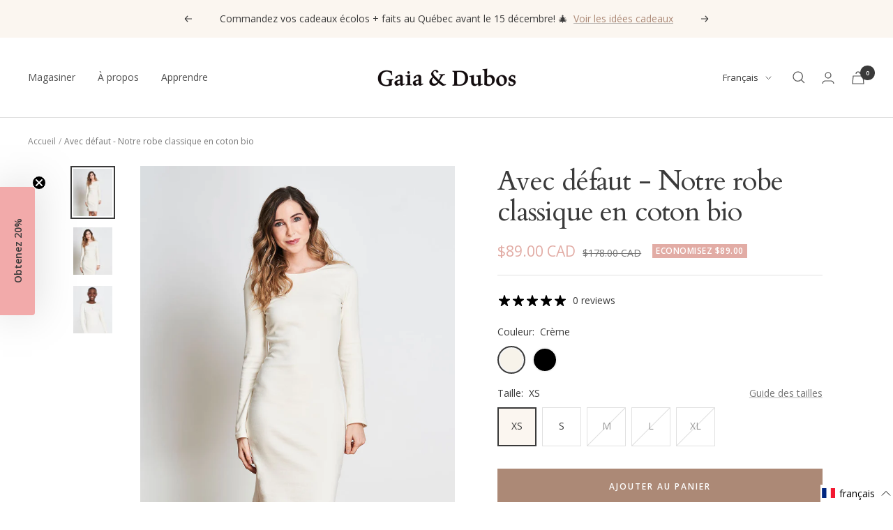

--- FILE ---
content_type: text/html; charset=utf-8
request_url: https://www.gaiaetdubos.com/products/defaut-robe-classique-coton-bio
body_size: 68931
content:
<!doctype html><html class="no-js" lang="fr" dir="ltr">
  <head>
    <meta charset="utf-8">
    <meta name="viewport" content="width=device-width, initial-scale=1.0, height=device-height, minimum-scale=1.0, maximum-scale=1.0">
    <meta name="theme-color" content="#ffffff">

    <title>Notre robe classique en coton biologique - Fabriquée au Québec</title><meta name="description" content="Faite éthiquement au Québec. Un indispensable qui vous accompagnera dans tous les chapitres de votre vie. Un tissu somptueusement douillet. Une coupe légèrement cintrée pour une silhouette féminine et décontractée. En coton bio. Top confo."><link rel="canonical" href="https://www.gaiaetdubos.com/products/defaut-robe-classique-coton-bio"><link rel="shortcut icon" href="//www.gaiaetdubos.com/cdn/shop/files/Favicon_72ce8360-0d57-4c49-b97b-d2ed9009f7c0_96x96.png?v=1642125867" type="image/png"><link rel="preconnect" href="https://cdn.shopify.com">
    <link rel="dns-prefetch" href="https://productreviews.shopifycdn.com">
    <link rel="dns-prefetch" href="https://www.google-analytics.com"><link rel="preconnect" href="https://fonts.shopifycdn.com" crossorigin><link rel="preload" as="style" href="//www.gaiaetdubos.com/cdn/shop/t/20/assets/theme.css?v=93885119946818824861748100749">
    <link rel="preload" as="script" href="//www.gaiaetdubos.com/cdn/shop/t/20/assets/vendor.js?v=31715688253868339281748100750">
    <link rel="preload" as="script" href="//www.gaiaetdubos.com/cdn/shop/t/20/assets/theme.js?v=140107202318975428871748100750"><link rel="preload" as="fetch" href="/products/defaut-robe-classique-coton-bio.js" crossorigin>
      <link rel="preload" as="image" imagesizes="(max-width: 999px) calc(100vw - 48px), 640px" imagesrcset="//www.gaiaetdubos.com/cdn/shop/products/RO4-CREME-1-INSTA_f9e37a84-c4c5-488f-9026-8426c5e74f9d_400x.jpg?v=1674080140 400w, //www.gaiaetdubos.com/cdn/shop/products/RO4-CREME-1-INSTA_f9e37a84-c4c5-488f-9026-8426c5e74f9d_500x.jpg?v=1674080140 500w, //www.gaiaetdubos.com/cdn/shop/products/RO4-CREME-1-INSTA_f9e37a84-c4c5-488f-9026-8426c5e74f9d_600x.jpg?v=1674080140 600w, //www.gaiaetdubos.com/cdn/shop/products/RO4-CREME-1-INSTA_f9e37a84-c4c5-488f-9026-8426c5e74f9d_700x.jpg?v=1674080140 700w, //www.gaiaetdubos.com/cdn/shop/products/RO4-CREME-1-INSTA_f9e37a84-c4c5-488f-9026-8426c5e74f9d_800x.jpg?v=1674080140 800w, //www.gaiaetdubos.com/cdn/shop/products/RO4-CREME-1-INSTA_f9e37a84-c4c5-488f-9026-8426c5e74f9d_900x.jpg?v=1674080140 900w, //www.gaiaetdubos.com/cdn/shop/products/RO4-CREME-1-INSTA_f9e37a84-c4c5-488f-9026-8426c5e74f9d_1000x.jpg?v=1674080140 1000w, //www.gaiaetdubos.com/cdn/shop/products/RO4-CREME-1-INSTA_f9e37a84-c4c5-488f-9026-8426c5e74f9d_1080x.jpg?v=1674080140 1080w
"><link rel="preload" as="script" href="//www.gaiaetdubos.com/cdn/shop/t/20/assets/flickity.js?v=7371222024733052561748100746"><meta property="og:type" content="product">
  <meta property="og:title" content="Avec défaut - Notre robe classique en coton bio">
  <meta property="product:price:amount" content="89.00">
  <meta property="product:price:currency" content="CAD"><meta property="og:image" content="http://www.gaiaetdubos.com/cdn/shop/products/RO4-CREME-1-INSTA_f9e37a84-c4c5-488f-9026-8426c5e74f9d.jpg?v=1674080140">
  <meta property="og:image:secure_url" content="https://www.gaiaetdubos.com/cdn/shop/products/RO4-CREME-1-INSTA_f9e37a84-c4c5-488f-9026-8426c5e74f9d.jpg?v=1674080140">
  <meta property="og:image:width" content="1080">
  <meta property="og:image:height" content="1320"><meta property="og:description" content="Faite éthiquement au Québec. Un indispensable qui vous accompagnera dans tous les chapitres de votre vie. Un tissu somptueusement douillet. Une coupe légèrement cintrée pour une silhouette féminine et décontractée. En coton bio. Top confo."><meta property="og:url" content="https://www.gaiaetdubos.com/products/defaut-robe-classique-coton-bio">
<meta property="og:site_name" content="Gaia &amp; Dubos"><meta name="twitter:card" content="summary"><meta name="twitter:title" content="Avec défaut - Notre robe classique en coton bio">
  <meta name="twitter:description" content="Retours 60 jours simples et gratuits au Canada.
En savoir plus
 
Ce produit comporte des défauts mineurs, comme de petites taches situées à des endroits moins visibles, ou des fils légèrement tirés.  Cliquez ici si vous préférez commander ce produit sans défaut au plein prix.
Un indispensable qui vous accompagnera dans tous les chapitres de votre vie.
Un tissu somptueusement douillet.
Une coupe légèrement cintrée pour une silhouette féminine et décontractée.
En coton bio. Top confo.




"><meta name="twitter:image" content="https://www.gaiaetdubos.com/cdn/shop/products/RO4-CREME-1-INSTA_f9e37a84-c4c5-488f-9026-8426c5e74f9d_1200x1200_crop_center.jpg?v=1674080140">
  <meta name="twitter:image:alt" content="Crème">
    
  <script type="application/ld+json">
  {
    "@context": "https://schema.org",
    "@type": "Product",
    "offers": [{
          "@type": "Offer",
          "name": "Crème \/ XS",
          "availability":"https://schema.org/InStock",
          "price": 89.0,
          "priceCurrency": "CAD",
          "priceValidUntil": "2026-02-06","sku": "DÉFAUT-RO4-CREME-XS","url": "/products/defaut-robe-classique-coton-bio?variant=43710740365529"
        },
{
          "@type": "Offer",
          "name": "Crème \/ S",
          "availability":"https://schema.org/InStock",
          "price": 89.0,
          "priceCurrency": "CAD",
          "priceValidUntil": "2026-02-06","sku": "DÉFAUT-RO4-CREME-S","url": "/products/defaut-robe-classique-coton-bio?variant=43710740398297"
        },
{
          "@type": "Offer",
          "name": "Crème \/ M",
          "availability":"https://schema.org/OutOfStock",
          "price": 89.0,
          "priceCurrency": "CAD",
          "priceValidUntil": "2026-02-06","sku": "DÉFAUT-RO4-CREME-M","url": "/products/defaut-robe-classique-coton-bio?variant=43710740431065"
        },
{
          "@type": "Offer",
          "name": "Crème \/ L",
          "availability":"https://schema.org/OutOfStock",
          "price": 89.0,
          "priceCurrency": "CAD",
          "priceValidUntil": "2026-02-06","sku": "DÉFAUT-RO4-CREME-L","url": "/products/defaut-robe-classique-coton-bio?variant=43710740463833"
        },
{
          "@type": "Offer",
          "name": "Crème \/ XL",
          "availability":"https://schema.org/OutOfStock",
          "price": 89.0,
          "priceCurrency": "CAD",
          "priceValidUntil": "2026-02-06","sku": "DÉFAUT-RO4-CREME-XL","url": "/products/defaut-robe-classique-coton-bio?variant=43710740496601"
        },
{
          "@type": "Offer",
          "name": "Noir \/ XS",
          "availability":"https://schema.org/OutOfStock",
          "price": 89.0,
          "priceCurrency": "CAD",
          "priceValidUntil": "2026-02-06","sku": "DÉFAUT-RO4-NOIR-XS","url": "/products/defaut-robe-classique-coton-bio?variant=43710740529369"
        },
{
          "@type": "Offer",
          "name": "Noir \/ S",
          "availability":"https://schema.org/InStock",
          "price": 89.0,
          "priceCurrency": "CAD",
          "priceValidUntil": "2026-02-06","sku": "DÉFAUT-RO4-NOIR-S","url": "/products/defaut-robe-classique-coton-bio?variant=43710740562137"
        },
{
          "@type": "Offer",
          "name": "Noir \/ M",
          "availability":"https://schema.org/OutOfStock",
          "price": 89.0,
          "priceCurrency": "CAD",
          "priceValidUntil": "2026-02-06","sku": "DÉFAUT-RO4-NOIR-M","url": "/products/defaut-robe-classique-coton-bio?variant=43710740594905"
        },
{
          "@type": "Offer",
          "name": "Noir \/ L",
          "availability":"https://schema.org/OutOfStock",
          "price": 89.0,
          "priceCurrency": "CAD",
          "priceValidUntil": "2026-02-06","sku": "DÉFAUT-RO4-NOIR-L","url": "/products/defaut-robe-classique-coton-bio?variant=43710740627673"
        },
{
          "@type": "Offer",
          "name": "Noir \/ XL",
          "availability":"https://schema.org/OutOfStock",
          "price": 89.0,
          "priceCurrency": "CAD",
          "priceValidUntil": "2026-02-06","sku": "DÉFAUT-RO4-NOIR-XL","url": "/products/defaut-robe-classique-coton-bio?variant=43710740660441"
        }
],"aggregateRating": {
        "@type": "AggregateRating",
        "ratingValue": "5.0",
        "reviewCount": "5",
        "worstRating": "1.0",
        "bestRating": "5.0"
      },
    "brand": {
      "@type": "Brand",
      "name": "Gaia \u0026 Dubos"
    },
    "name": "Avec défaut - Notre robe classique en coton bio",
    "description": "Retours 60 jours simples et gratuits au Canada.\nEn savoir plus\n \nCe produit comporte des défauts mineurs, comme de petites taches situées à des endroits moins visibles, ou des fils légèrement tirés.  Cliquez ici si vous préférez commander ce produit sans défaut au plein prix.\nUn indispensable qui vous accompagnera dans tous les chapitres de votre vie.\nUn tissu somptueusement douillet.\nUne coupe légèrement cintrée pour une silhouette féminine et décontractée.\nEn coton bio. Top confo.\n\n\n\n\n",
    "category": "Robes extensibles",
    "url": "/products/defaut-robe-classique-coton-bio",
    "sku": "DÉFAUT-RO4-CREME-XS",
    "image": {
      "@type": "ImageObject",
      "url": "https://www.gaiaetdubos.com/cdn/shop/products/RO4-CREME-1-INSTA_f9e37a84-c4c5-488f-9026-8426c5e74f9d_1024x.jpg?v=1674080140",
      "image": "https://www.gaiaetdubos.com/cdn/shop/products/RO4-CREME-1-INSTA_f9e37a84-c4c5-488f-9026-8426c5e74f9d_1024x.jpg?v=1674080140",
      "name": "Crème",
      "width": "1024",
      "height": "1024"
    }
  }
  </script>



  <script type="application/ld+json">
  {
    "@context": "https://schema.org",
    "@type": "BreadcrumbList",
  "itemListElement": [{
      "@type": "ListItem",
      "position": 1,
      "name": "Accueil",
      "item": "https://www.gaiaetdubos.com"
    },{
          "@type": "ListItem",
          "position": 2,
          "name": "Avec défaut - Notre robe classique en coton bio",
          "item": "https://www.gaiaetdubos.com/products/defaut-robe-classique-coton-bio"
        }]
  }
  </script>

    <link rel="preload" href="//www.gaiaetdubos.com/cdn/fonts/cardo/cardo_n4.8d7bdd0369840597cbb62dc8a447619701d8d34a.woff2" as="font" type="font/woff2" crossorigin><link rel="preload" href="//www.gaiaetdubos.com/cdn/fonts/open_sans/opensans_n4.c32e4d4eca5273f6d4ee95ddf54b5bbb75fc9b61.woff2" as="font" type="font/woff2" crossorigin><style>
  /* Typography (heading) */
  @font-face {
  font-family: Cardo;
  font-weight: 400;
  font-style: normal;
  font-display: swap;
  src: url("//www.gaiaetdubos.com/cdn/fonts/cardo/cardo_n4.8d7bdd0369840597cbb62dc8a447619701d8d34a.woff2") format("woff2"),
       url("//www.gaiaetdubos.com/cdn/fonts/cardo/cardo_n4.23b63d1eff80cb5da813c4cccb6427058253ce24.woff") format("woff");
}

@font-face {
  font-family: Cardo;
  font-weight: 400;
  font-style: italic;
  font-display: swap;
  src: url("//www.gaiaetdubos.com/cdn/fonts/cardo/cardo_i4.0e32d2e32a36e77888e9a063b238f6034ace33a8.woff2") format("woff2"),
       url("//www.gaiaetdubos.com/cdn/fonts/cardo/cardo_i4.40eb4278c959c5ae2eecf636849faa186b42d298.woff") format("woff");
}

/* Typography (body) */
  @font-face {
  font-family: "Open Sans";
  font-weight: 400;
  font-style: normal;
  font-display: swap;
  src: url("//www.gaiaetdubos.com/cdn/fonts/open_sans/opensans_n4.c32e4d4eca5273f6d4ee95ddf54b5bbb75fc9b61.woff2") format("woff2"),
       url("//www.gaiaetdubos.com/cdn/fonts/open_sans/opensans_n4.5f3406f8d94162b37bfa232b486ac93ee892406d.woff") format("woff");
}

@font-face {
  font-family: "Open Sans";
  font-weight: 400;
  font-style: italic;
  font-display: swap;
  src: url("//www.gaiaetdubos.com/cdn/fonts/open_sans/opensans_i4.6f1d45f7a46916cc95c694aab32ecbf7509cbf33.woff2") format("woff2"),
       url("//www.gaiaetdubos.com/cdn/fonts/open_sans/opensans_i4.4efaa52d5a57aa9a57c1556cc2b7465d18839daa.woff") format("woff");
}

@font-face {
  font-family: "Open Sans";
  font-weight: 600;
  font-style: normal;
  font-display: swap;
  src: url("//www.gaiaetdubos.com/cdn/fonts/open_sans/opensans_n6.15aeff3c913c3fe570c19cdfeed14ce10d09fb08.woff2") format("woff2"),
       url("//www.gaiaetdubos.com/cdn/fonts/open_sans/opensans_n6.14bef14c75f8837a87f70ce22013cb146ee3e9f3.woff") format("woff");
}

@font-face {
  font-family: "Open Sans";
  font-weight: 600;
  font-style: italic;
  font-display: swap;
  src: url("//www.gaiaetdubos.com/cdn/fonts/open_sans/opensans_i6.828bbc1b99433eacd7d50c9f0c1bfe16f27b89a3.woff2") format("woff2"),
       url("//www.gaiaetdubos.com/cdn/fonts/open_sans/opensans_i6.a79e1402e2bbd56b8069014f43ff9c422c30d057.woff") format("woff");
}

:root {--heading-color: 58, 58, 58;
    --text-color: 58, 58, 58;
    --background: 255, 255, 255;
    --secondary-background: 251, 246, 240;
    --border-color: 225, 225, 225;
    --border-color-darker: 176, 176, 176;
    --success-color: 81, 81, 81;
    --success-background: 220, 220, 220;
    --error-color: 222, 132, 132;
    --error-background: 253, 246, 246;
    --primary-button-background: 172, 137, 118;
    --primary-button-text-color: 255, 255, 255;
    --secondary-button-background: 198, 166, 148;
    --secondary-button-text-color: 255, 255, 255;
    --product-star-rating: 34, 34, 34;
    --product-on-sale-accent: 226, 172, 165;
    --product-sold-out-accent: 81, 81, 81;
    --product-custom-label-background: 150, 150, 150;
    --product-custom-label-text-color: 0, 0, 0;
    --product-custom-label-2-background: 150, 150, 150;
    --product-custom-label-2-text-color: 0, 0, 0;
    --product-low-stock-text-color: 226, 172, 165;
    --product-in-stock-text-color: 87, 118, 111;
    --loading-bar-background: 58, 58, 58;

    /* We duplicate some "base" colors as root colors, which is useful to use on drawer elements or popover without. Those should not be overridden to avoid issues */
    --root-heading-color: 58, 58, 58;
    --root-text-color: 58, 58, 58;
    --root-background: 255, 255, 255;
    --root-border-color: 225, 225, 225;
    --root-primary-button-background: 172, 137, 118;
    --root-primary-button-text-color: 255, 255, 255;

    --base-font-size: 14px;
    --heading-font-family: Cardo, serif;
    --heading-font-weight: 400;
    --heading-font-style: normal;
    --heading-text-transform: normal;
    --text-font-family: "Open Sans", sans-serif;
    --text-font-weight: 400;
    --text-font-style: normal;
    --text-font-bold-weight: 600;

    /* Typography (font size) */
    --heading-xxsmall-font-size: 11px;
    --heading-xsmall-font-size: 11px;
    --heading-small-font-size: 13px;
    --heading-large-font-size: 40px;
    --heading-h1-font-size: 40px;
    --heading-h2-font-size: 32px;
    --heading-h3-font-size: 28px;
    --heading-h4-font-size: 26px;
    --heading-h5-font-size: 22px;
    --heading-h6-font-size: 18px;

    /* Control the look and feel of the theme by changing radius of various elements */
    --button-border-radius: 0px;
    --block-border-radius: 0px;
    --block-border-radius-reduced: 0px;
    --color-swatch-border-radius: 100%;

    /* Button size */
    --button-height: 48px;
    --button-small-height: 40px;

    /* Form related */
    --form-input-field-height: 48px;
    --form-input-gap: 16px;
    --form-submit-margin: 24px;

    /* Product listing related variables */
    --product-list-block-spacing: 32px;

    /* Video related */
    --play-button-background: 255, 255, 255;
    --play-button-arrow: 58, 58, 58;

    /* RTL support */
    --transform-logical-flip: 1;
    --transform-origin-start: left;
    --transform-origin-end: right;

    /* Other */
    --zoom-cursor-svg-url: url(//www.gaiaetdubos.com/cdn/shop/t/20/assets/zoom-cursor.svg?v=6816294649934479881748100772);
    --arrow-right-svg-url: url(//www.gaiaetdubos.com/cdn/shop/t/20/assets/arrow-right.svg?v=134278467488784523951748100772);
    --arrow-left-svg-url: url(//www.gaiaetdubos.com/cdn/shop/t/20/assets/arrow-left.svg?v=23773152692001392751748100772);

    /* Some useful variables that we can reuse in our CSS. Some explanation are needed for some of them:
       - container-max-width-minus-gutters: represents the container max width without the edge gutters
       - container-outer-width: considering the screen width, represent all the space outside the container
       - container-outer-margin: same as container-outer-width but get set to 0 inside a container
       - container-inner-width: the effective space inside the container (minus gutters)
       - grid-column-width: represents the width of a single column of the grid
       - vertical-breather: this is a variable that defines the global "spacing" between sections, and inside the section
                            to create some "breath" and minimum spacing
     */
    --container-max-width: 1600px;
    --container-gutter: 24px;
    --container-max-width-minus-gutters: calc(var(--container-max-width) - (var(--container-gutter)) * 2);
    --container-outer-width: max(calc((100vw - var(--container-max-width-minus-gutters)) / 2), var(--container-gutter));
    --container-outer-margin: var(--container-outer-width);
    --container-inner-width: calc(100vw - var(--container-outer-width) * 2);

    --grid-column-count: 10;
    --grid-gap: 24px;
    --grid-column-width: calc((100vw - var(--container-outer-width) * 2 - var(--grid-gap) * (var(--grid-column-count) - 1)) / var(--grid-column-count));

    --vertical-breather: 28px;
    --vertical-breather-tight: 28px;

    /* Shopify related variables */
    --payment-terms-background-color: #ffffff;
  }

  @media screen and (min-width: 741px) {
    :root {
      --container-gutter: 40px;
      --grid-column-count: 20;
      --vertical-breather: 40px;
      --vertical-breather-tight: 40px;

      /* Typography (font size) */
      --heading-xsmall-font-size: 13px;
      --heading-small-font-size: 14px;
      --heading-large-font-size: 58px;
      --heading-h1-font-size: 58px;
      --heading-h2-font-size: 44px;
      --heading-h3-font-size: 36px;
      --heading-h4-font-size: 28px;
      --heading-h5-font-size: 22px;
      --heading-h6-font-size: 20px;

      /* Form related */
      --form-input-field-height: 52px;
      --form-submit-margin: 32px;

      /* Button size */
      --button-height: 52px;
      --button-small-height: 44px;
    }
  }

  @media screen and (min-width: 1200px) {
    :root {
      --vertical-breather: 48px;
      --vertical-breather-tight: 48px;
      --product-list-block-spacing: 48px;

      /* Typography */
      --heading-large-font-size: 72px;
      --heading-h1-font-size: 62px;
      --heading-h2-font-size: 54px;
      --heading-h3-font-size: 40px;
      --heading-h4-font-size: 34px;
      --heading-h5-font-size: 26px;
      --heading-h6-font-size: 18px;
    }
  }

  @media screen and (min-width: 1600px) {
    :root {
      --vertical-breather: 48px;
      --vertical-breather-tight: 48px;
    }
  }
</style>
    <script>
  // This allows to expose several variables to the global scope, to be used in scripts
  window.themeVariables = {
    settings: {
      direction: "ltr",
      pageType: "product",
      cartCount: 0,
      moneyFormat: "${{amount}}",
      moneyWithCurrencyFormat: "${{amount}} CAD",
      showVendor: false,
      discountMode: "saving",
      currencyCodeEnabled: true,
      searchMode: "product,article,page,collection",
      searchUnavailableProducts: "last",
      cartType: "drawer",
      cartCurrency: "CAD",
      mobileZoomFactor: 2.5
    },

    routes: {
      host: "www.gaiaetdubos.com",
      rootUrl: "\/",
      rootUrlWithoutSlash: '',
      cartUrl: "\/cart",
      cartAddUrl: "\/cart\/add",
      cartChangeUrl: "\/cart\/change",
      searchUrl: "\/search",
      predictiveSearchUrl: "\/search\/suggest",
      productRecommendationsUrl: "\/recommendations\/products"
    },

    strings: {
      accessibilityDelete: "Supprimer",
      accessibilityClose: "Fermer",
      collectionSoldOut: "Epuisé",
      collectionDiscount: "Economisez @savings@",
      productSalePrice: "Prix de vente",
      productRegularPrice: "Prix normal",
      productFormUnavailable: "Indisponible",
      productFormSoldOut: "Indisponible",
      productFormPreOrder: "Pre-commander",
      productFormAddToCart: "Ajouter au panier",
      searchNoResults: "Aucun résultat n\u0026#39;a été retourné.",
      searchNewSearch: "Nouvelle recherche",
      searchProducts: "Produits",
      searchArticles: "Blog",
      searchPages: "Pages",
      searchCollections: "Collections",
      cartViewCart: "Voir panier",
      cartItemAdded: "Produit ajouté à votre panier !",
      cartItemAddedShort: "Ajouté au panier !",
      cartAddOrderNote: "Ajouter une note",
      cartEditOrderNote: "Modifier la note",
      shippingEstimatorNoResults: "Désolé, nous ne livrons pas à votre destination.",
      shippingEstimatorOneResult: "Il y a un frais d\u0026#39;envoi pour votre adresse :",
      shippingEstimatorMultipleResults: "Il y a plusieurs frais d\u0026#39;envoi pour votre adresse :",
      shippingEstimatorError: "Une ou plusieurs erreurs se sont produites lors de la récupération des frais d\u0026#39;envoi :"
    },

    libs: {
      flickity: "\/\/www.gaiaetdubos.com\/cdn\/shop\/t\/20\/assets\/flickity.js?v=7371222024733052561748100746",
      photoswipe: "\/\/www.gaiaetdubos.com\/cdn\/shop\/t\/20\/assets\/photoswipe.js?v=132268647426145925301748100749",
      qrCode: "\/\/www.gaiaetdubos.com\/cdn\/shopifycloud\/storefront\/assets\/themes_support\/vendor\/qrcode-3f2b403b.js"
    },

    breakpoints: {
      phone: 'screen and (max-width: 740px)',
      tablet: 'screen and (min-width: 741px) and (max-width: 999px)',
      tabletAndUp: 'screen and (min-width: 741px)',
      pocket: 'screen and (max-width: 999px)',
      lap: 'screen and (min-width: 1000px) and (max-width: 1199px)',
      lapAndUp: 'screen and (min-width: 1000px)',
      desktop: 'screen and (min-width: 1200px)',
      wide: 'screen and (min-width: 1400px)'
    }
  };

  if ('noModule' in HTMLScriptElement.prototype) {
    // Old browsers (like IE) that does not support module will be considered as if not executing JS at all
    document.documentElement.className = document.documentElement.className.replace('no-js', 'js');

    requestAnimationFrame(() => {
      const viewportHeight = (window.visualViewport ? window.visualViewport.height : document.documentElement.clientHeight);
      document.documentElement.style.setProperty('--window-height',viewportHeight + 'px');
    });
  }// We save the product ID in local storage to be eventually used for recently viewed section
    try {
      const items = JSON.parse(localStorage.getItem('theme:recently-viewed-products') || '[]');

      // We check if the current product already exists, and if it does not, we add it at the start
      if (!items.includes(8090707853529)) {
        items.unshift(8090707853529);
      }

      localStorage.setItem('theme:recently-viewed-products', JSON.stringify(items.slice(0, 20)));
    } catch (e) {
      // Safari in private mode does not allow setting item, we silently fail
    }</script>

    <link rel="stylesheet" href="//www.gaiaetdubos.com/cdn/shop/t/20/assets/theme.css?v=93885119946818824861748100749">

    <script src="//www.gaiaetdubos.com/cdn/shop/t/20/assets/vendor.js?v=31715688253868339281748100750" defer></script>
    <script src="//www.gaiaetdubos.com/cdn/shop/t/20/assets/theme.js?v=140107202318975428871748100750" defer></script>
    <script src="//www.gaiaetdubos.com/cdn/shop/t/20/assets/custom.js?v=167639537848865775061748100745" defer></script>

    <script>window.performance && window.performance.mark && window.performance.mark('shopify.content_for_header.start');</script><meta name="google-site-verification" content="s_7Xk6XGSIoBgR8INxM0JTOT7QJvc2B1uuD0c6gkekA">
<meta id="shopify-digital-wallet" name="shopify-digital-wallet" content="/9516198/digital_wallets/dialog">
<meta name="shopify-checkout-api-token" content="86954a838ab63960c16bc438c533c828">
<meta id="in-context-paypal-metadata" data-shop-id="9516198" data-venmo-supported="false" data-environment="production" data-locale="fr_FR" data-paypal-v4="true" data-currency="CAD">
<link rel="alternate" hreflang="x-default" href="https://www.gaiaetdubos.com/products/defaut-robe-classique-coton-bio">
<link rel="alternate" hreflang="fr" href="https://www.gaiaetdubos.com/products/defaut-robe-classique-coton-bio">
<link rel="alternate" hreflang="en" href="https://www.gaiaetdubos.com/en/products/defaut-robe-classique-coton-bio">
<link rel="alternate" type="application/json+oembed" href="https://www.gaiaetdubos.com/products/defaut-robe-classique-coton-bio.oembed">
<script async="async" src="/checkouts/internal/preloads.js?locale=fr-CA"></script>
<link rel="preconnect" href="https://shop.app" crossorigin="anonymous">
<script async="async" src="https://shop.app/checkouts/internal/preloads.js?locale=fr-CA&shop_id=9516198" crossorigin="anonymous"></script>
<script id="apple-pay-shop-capabilities" type="application/json">{"shopId":9516198,"countryCode":"CA","currencyCode":"CAD","merchantCapabilities":["supports3DS"],"merchantId":"gid:\/\/shopify\/Shop\/9516198","merchantName":"Gaia \u0026 Dubos","requiredBillingContactFields":["postalAddress","email","phone"],"requiredShippingContactFields":["postalAddress","email","phone"],"shippingType":"shipping","supportedNetworks":["visa","masterCard","amex","discover","interac","jcb"],"total":{"type":"pending","label":"Gaia \u0026 Dubos","amount":"1.00"},"shopifyPaymentsEnabled":true,"supportsSubscriptions":true}</script>
<script id="shopify-features" type="application/json">{"accessToken":"86954a838ab63960c16bc438c533c828","betas":["rich-media-storefront-analytics"],"domain":"www.gaiaetdubos.com","predictiveSearch":true,"shopId":9516198,"locale":"fr"}</script>
<script>var Shopify = Shopify || {};
Shopify.shop = "leonie-dl.myshopify.com";
Shopify.locale = "fr";
Shopify.currency = {"active":"CAD","rate":"1.0"};
Shopify.country = "CA";
Shopify.theme = {"name":"Back up publié en attendant -Installments message","id":150376710361,"schema_name":"Focal","schema_version":"8.5.2","theme_store_id":714,"role":"main"};
Shopify.theme.handle = "null";
Shopify.theme.style = {"id":null,"handle":null};
Shopify.cdnHost = "www.gaiaetdubos.com/cdn";
Shopify.routes = Shopify.routes || {};
Shopify.routes.root = "/";</script>
<script type="module">!function(o){(o.Shopify=o.Shopify||{}).modules=!0}(window);</script>
<script>!function(o){function n(){var o=[];function n(){o.push(Array.prototype.slice.apply(arguments))}return n.q=o,n}var t=o.Shopify=o.Shopify||{};t.loadFeatures=n(),t.autoloadFeatures=n()}(window);</script>
<script>
  window.ShopifyPay = window.ShopifyPay || {};
  window.ShopifyPay.apiHost = "shop.app\/pay";
  window.ShopifyPay.redirectState = null;
</script>
<script id="shop-js-analytics" type="application/json">{"pageType":"product"}</script>
<script defer="defer" async type="module" src="//www.gaiaetdubos.com/cdn/shopifycloud/shop-js/modules/v2/client.init-shop-cart-sync_BcDpqI9l.fr.esm.js"></script>
<script defer="defer" async type="module" src="//www.gaiaetdubos.com/cdn/shopifycloud/shop-js/modules/v2/chunk.common_a1Rf5Dlz.esm.js"></script>
<script defer="defer" async type="module" src="//www.gaiaetdubos.com/cdn/shopifycloud/shop-js/modules/v2/chunk.modal_Djra7sW9.esm.js"></script>
<script type="module">
  await import("//www.gaiaetdubos.com/cdn/shopifycloud/shop-js/modules/v2/client.init-shop-cart-sync_BcDpqI9l.fr.esm.js");
await import("//www.gaiaetdubos.com/cdn/shopifycloud/shop-js/modules/v2/chunk.common_a1Rf5Dlz.esm.js");
await import("//www.gaiaetdubos.com/cdn/shopifycloud/shop-js/modules/v2/chunk.modal_Djra7sW9.esm.js");

  window.Shopify.SignInWithShop?.initShopCartSync?.({"fedCMEnabled":true,"windoidEnabled":true});

</script>
<script>
  window.Shopify = window.Shopify || {};
  if (!window.Shopify.featureAssets) window.Shopify.featureAssets = {};
  window.Shopify.featureAssets['shop-js'] = {"shop-cart-sync":["modules/v2/client.shop-cart-sync_BLrx53Hf.fr.esm.js","modules/v2/chunk.common_a1Rf5Dlz.esm.js","modules/v2/chunk.modal_Djra7sW9.esm.js"],"init-fed-cm":["modules/v2/client.init-fed-cm_C8SUwJ8U.fr.esm.js","modules/v2/chunk.common_a1Rf5Dlz.esm.js","modules/v2/chunk.modal_Djra7sW9.esm.js"],"shop-cash-offers":["modules/v2/client.shop-cash-offers_BBp_MjBM.fr.esm.js","modules/v2/chunk.common_a1Rf5Dlz.esm.js","modules/v2/chunk.modal_Djra7sW9.esm.js"],"shop-login-button":["modules/v2/client.shop-login-button_Dw6kG_iO.fr.esm.js","modules/v2/chunk.common_a1Rf5Dlz.esm.js","modules/v2/chunk.modal_Djra7sW9.esm.js"],"pay-button":["modules/v2/client.pay-button_BJDaAh68.fr.esm.js","modules/v2/chunk.common_a1Rf5Dlz.esm.js","modules/v2/chunk.modal_Djra7sW9.esm.js"],"shop-button":["modules/v2/client.shop-button_DBWL94V3.fr.esm.js","modules/v2/chunk.common_a1Rf5Dlz.esm.js","modules/v2/chunk.modal_Djra7sW9.esm.js"],"avatar":["modules/v2/client.avatar_BTnouDA3.fr.esm.js"],"init-windoid":["modules/v2/client.init-windoid_77FSIiws.fr.esm.js","modules/v2/chunk.common_a1Rf5Dlz.esm.js","modules/v2/chunk.modal_Djra7sW9.esm.js"],"init-shop-for-new-customer-accounts":["modules/v2/client.init-shop-for-new-customer-accounts_QoC3RJm9.fr.esm.js","modules/v2/client.shop-login-button_Dw6kG_iO.fr.esm.js","modules/v2/chunk.common_a1Rf5Dlz.esm.js","modules/v2/chunk.modal_Djra7sW9.esm.js"],"init-shop-email-lookup-coordinator":["modules/v2/client.init-shop-email-lookup-coordinator_D4ioGzPw.fr.esm.js","modules/v2/chunk.common_a1Rf5Dlz.esm.js","modules/v2/chunk.modal_Djra7sW9.esm.js"],"init-shop-cart-sync":["modules/v2/client.init-shop-cart-sync_BcDpqI9l.fr.esm.js","modules/v2/chunk.common_a1Rf5Dlz.esm.js","modules/v2/chunk.modal_Djra7sW9.esm.js"],"shop-toast-manager":["modules/v2/client.shop-toast-manager_B-eIbpHW.fr.esm.js","modules/v2/chunk.common_a1Rf5Dlz.esm.js","modules/v2/chunk.modal_Djra7sW9.esm.js"],"init-customer-accounts":["modules/v2/client.init-customer-accounts_BcBSUbIK.fr.esm.js","modules/v2/client.shop-login-button_Dw6kG_iO.fr.esm.js","modules/v2/chunk.common_a1Rf5Dlz.esm.js","modules/v2/chunk.modal_Djra7sW9.esm.js"],"init-customer-accounts-sign-up":["modules/v2/client.init-customer-accounts-sign-up_DvG__VHD.fr.esm.js","modules/v2/client.shop-login-button_Dw6kG_iO.fr.esm.js","modules/v2/chunk.common_a1Rf5Dlz.esm.js","modules/v2/chunk.modal_Djra7sW9.esm.js"],"shop-follow-button":["modules/v2/client.shop-follow-button_Dnx6fDH9.fr.esm.js","modules/v2/chunk.common_a1Rf5Dlz.esm.js","modules/v2/chunk.modal_Djra7sW9.esm.js"],"checkout-modal":["modules/v2/client.checkout-modal_BDH3MUqJ.fr.esm.js","modules/v2/chunk.common_a1Rf5Dlz.esm.js","modules/v2/chunk.modal_Djra7sW9.esm.js"],"shop-login":["modules/v2/client.shop-login_CV9Paj8R.fr.esm.js","modules/v2/chunk.common_a1Rf5Dlz.esm.js","modules/v2/chunk.modal_Djra7sW9.esm.js"],"lead-capture":["modules/v2/client.lead-capture_DGQOTB4e.fr.esm.js","modules/v2/chunk.common_a1Rf5Dlz.esm.js","modules/v2/chunk.modal_Djra7sW9.esm.js"],"payment-terms":["modules/v2/client.payment-terms_BQYK7nq4.fr.esm.js","modules/v2/chunk.common_a1Rf5Dlz.esm.js","modules/v2/chunk.modal_Djra7sW9.esm.js"]};
</script>
<script>(function() {
  var isLoaded = false;
  function asyncLoad() {
    if (isLoaded) return;
    isLoaded = true;
    var urls = ["https:\/\/static.returngo.ai\/master.returngo.ai\/returngo.min.js?shop=leonie-dl.myshopify.com","\/\/cdn.shopify.com\/proxy\/9ad294dbe7be73a9a24785f61114b1954035c2bfc89bd98c589e709d8a4aecc4\/d2xrtfsb9f45pw.cloudfront.net\/scripttag\/bixgrow-track.js?shop=leonie-dl.myshopify.com\u0026sp-cache-control=cHVibGljLCBtYXgtYWdlPTkwMA","https:\/\/reconvert-cdn.com\/assets\/js\/reconvert_script_tags.mini.js?scid=ZTNBZkp0NWUrdEdOWTZSVUNMZ2JEZz09\u0026shop=leonie-dl.myshopify.com"];
    for (var i = 0; i < urls.length; i++) {
      var s = document.createElement('script');
      s.type = 'text/javascript';
      s.async = true;
      s.src = urls[i];
      var x = document.getElementsByTagName('script')[0];
      x.parentNode.insertBefore(s, x);
    }
  };
  if(window.attachEvent) {
    window.attachEvent('onload', asyncLoad);
  } else {
    window.addEventListener('load', asyncLoad, false);
  }
})();</script>
<script id="__st">var __st={"a":9516198,"offset":-18000,"reqid":"44b171ec-88e3-4d5d-8330-f31bef945c3f-1769518148","pageurl":"www.gaiaetdubos.com\/products\/defaut-robe-classique-coton-bio","u":"628cbc30876b","p":"product","rtyp":"product","rid":8090707853529};</script>
<script>window.ShopifyPaypalV4VisibilityTracking = true;</script>
<script id="captcha-bootstrap">!function(){'use strict';const t='contact',e='account',n='new_comment',o=[[t,t],['blogs',n],['comments',n],[t,'customer']],c=[[e,'customer_login'],[e,'guest_login'],[e,'recover_customer_password'],[e,'create_customer']],r=t=>t.map((([t,e])=>`form[action*='/${t}']:not([data-nocaptcha='true']) input[name='form_type'][value='${e}']`)).join(','),a=t=>()=>t?[...document.querySelectorAll(t)].map((t=>t.form)):[];function s(){const t=[...o],e=r(t);return a(e)}const i='password',u='form_key',d=['recaptcha-v3-token','g-recaptcha-response','h-captcha-response',i],f=()=>{try{return window.sessionStorage}catch{return}},m='__shopify_v',_=t=>t.elements[u];function p(t,e,n=!1){try{const o=window.sessionStorage,c=JSON.parse(o.getItem(e)),{data:r}=function(t){const{data:e,action:n}=t;return t[m]||n?{data:e,action:n}:{data:t,action:n}}(c);for(const[e,n]of Object.entries(r))t.elements[e]&&(t.elements[e].value=n);n&&o.removeItem(e)}catch(o){console.error('form repopulation failed',{error:o})}}const l='form_type',E='cptcha';function T(t){t.dataset[E]=!0}const w=window,h=w.document,L='Shopify',v='ce_forms',y='captcha';let A=!1;((t,e)=>{const n=(g='f06e6c50-85a8-45c8-87d0-21a2b65856fe',I='https://cdn.shopify.com/shopifycloud/storefront-forms-hcaptcha/ce_storefront_forms_captcha_hcaptcha.v1.5.2.iife.js',D={infoText:'Protégé par hCaptcha',privacyText:'Confidentialité',termsText:'Conditions'},(t,e,n)=>{const o=w[L][v],c=o.bindForm;if(c)return c(t,g,e,D).then(n);var r;o.q.push([[t,g,e,D],n]),r=I,A||(h.body.append(Object.assign(h.createElement('script'),{id:'captcha-provider',async:!0,src:r})),A=!0)});var g,I,D;w[L]=w[L]||{},w[L][v]=w[L][v]||{},w[L][v].q=[],w[L][y]=w[L][y]||{},w[L][y].protect=function(t,e){n(t,void 0,e),T(t)},Object.freeze(w[L][y]),function(t,e,n,w,h,L){const[v,y,A,g]=function(t,e,n){const i=e?o:[],u=t?c:[],d=[...i,...u],f=r(d),m=r(i),_=r(d.filter((([t,e])=>n.includes(e))));return[a(f),a(m),a(_),s()]}(w,h,L),I=t=>{const e=t.target;return e instanceof HTMLFormElement?e:e&&e.form},D=t=>v().includes(t);t.addEventListener('submit',(t=>{const e=I(t);if(!e)return;const n=D(e)&&!e.dataset.hcaptchaBound&&!e.dataset.recaptchaBound,o=_(e),c=g().includes(e)&&(!o||!o.value);(n||c)&&t.preventDefault(),c&&!n&&(function(t){try{if(!f())return;!function(t){const e=f();if(!e)return;const n=_(t);if(!n)return;const o=n.value;o&&e.removeItem(o)}(t);const e=Array.from(Array(32),(()=>Math.random().toString(36)[2])).join('');!function(t,e){_(t)||t.append(Object.assign(document.createElement('input'),{type:'hidden',name:u})),t.elements[u].value=e}(t,e),function(t,e){const n=f();if(!n)return;const o=[...t.querySelectorAll(`input[type='${i}']`)].map((({name:t})=>t)),c=[...d,...o],r={};for(const[a,s]of new FormData(t).entries())c.includes(a)||(r[a]=s);n.setItem(e,JSON.stringify({[m]:1,action:t.action,data:r}))}(t,e)}catch(e){console.error('failed to persist form',e)}}(e),e.submit())}));const S=(t,e)=>{t&&!t.dataset[E]&&(n(t,e.some((e=>e===t))),T(t))};for(const o of['focusin','change'])t.addEventListener(o,(t=>{const e=I(t);D(e)&&S(e,y())}));const B=e.get('form_key'),M=e.get(l),P=B&&M;t.addEventListener('DOMContentLoaded',(()=>{const t=y();if(P)for(const e of t)e.elements[l].value===M&&p(e,B);[...new Set([...A(),...v().filter((t=>'true'===t.dataset.shopifyCaptcha))])].forEach((e=>S(e,t)))}))}(h,new URLSearchParams(w.location.search),n,t,e,['guest_login'])})(!0,!0)}();</script>
<script integrity="sha256-4kQ18oKyAcykRKYeNunJcIwy7WH5gtpwJnB7kiuLZ1E=" data-source-attribution="shopify.loadfeatures" defer="defer" src="//www.gaiaetdubos.com/cdn/shopifycloud/storefront/assets/storefront/load_feature-a0a9edcb.js" crossorigin="anonymous"></script>
<script crossorigin="anonymous" defer="defer" src="//www.gaiaetdubos.com/cdn/shopifycloud/storefront/assets/shopify_pay/storefront-65b4c6d7.js?v=20250812"></script>
<script data-source-attribution="shopify.dynamic_checkout.dynamic.init">var Shopify=Shopify||{};Shopify.PaymentButton=Shopify.PaymentButton||{isStorefrontPortableWallets:!0,init:function(){window.Shopify.PaymentButton.init=function(){};var t=document.createElement("script");t.src="https://www.gaiaetdubos.com/cdn/shopifycloud/portable-wallets/latest/portable-wallets.fr.js",t.type="module",document.head.appendChild(t)}};
</script>
<script data-source-attribution="shopify.dynamic_checkout.buyer_consent">
  function portableWalletsHideBuyerConsent(e){var t=document.getElementById("shopify-buyer-consent"),n=document.getElementById("shopify-subscription-policy-button");t&&n&&(t.classList.add("hidden"),t.setAttribute("aria-hidden","true"),n.removeEventListener("click",e))}function portableWalletsShowBuyerConsent(e){var t=document.getElementById("shopify-buyer-consent"),n=document.getElementById("shopify-subscription-policy-button");t&&n&&(t.classList.remove("hidden"),t.removeAttribute("aria-hidden"),n.addEventListener("click",e))}window.Shopify?.PaymentButton&&(window.Shopify.PaymentButton.hideBuyerConsent=portableWalletsHideBuyerConsent,window.Shopify.PaymentButton.showBuyerConsent=portableWalletsShowBuyerConsent);
</script>
<script data-source-attribution="shopify.dynamic_checkout.cart.bootstrap">document.addEventListener("DOMContentLoaded",(function(){function t(){return document.querySelector("shopify-accelerated-checkout-cart, shopify-accelerated-checkout")}if(t())Shopify.PaymentButton.init();else{new MutationObserver((function(e,n){t()&&(Shopify.PaymentButton.init(),n.disconnect())})).observe(document.body,{childList:!0,subtree:!0})}}));
</script>
<script id='scb4127' type='text/javascript' async='' src='https://www.gaiaetdubos.com/cdn/shopifycloud/privacy-banner/storefront-banner.js'></script><link id="shopify-accelerated-checkout-styles" rel="stylesheet" media="screen" href="https://www.gaiaetdubos.com/cdn/shopifycloud/portable-wallets/latest/accelerated-checkout-backwards-compat.css" crossorigin="anonymous">
<style id="shopify-accelerated-checkout-cart">
        #shopify-buyer-consent {
  margin-top: 1em;
  display: inline-block;
  width: 100%;
}

#shopify-buyer-consent.hidden {
  display: none;
}

#shopify-subscription-policy-button {
  background: none;
  border: none;
  padding: 0;
  text-decoration: underline;
  font-size: inherit;
  cursor: pointer;
}

#shopify-subscription-policy-button::before {
  box-shadow: none;
}

      </style>

<script>window.performance && window.performance.mark && window.performance.mark('shopify.content_for_header.end');</script>

<style>
  a {
color: #515151;
}
</style>
  <!-- BEGIN app block: shopify://apps/klaviyo-email-marketing-sms/blocks/klaviyo-onsite-embed/2632fe16-c075-4321-a88b-50b567f42507 -->












  <script async src="https://static.klaviyo.com/onsite/js/XwbBnD/klaviyo.js?company_id=XwbBnD"></script>
  <script>!function(){if(!window.klaviyo){window._klOnsite=window._klOnsite||[];try{window.klaviyo=new Proxy({},{get:function(n,i){return"push"===i?function(){var n;(n=window._klOnsite).push.apply(n,arguments)}:function(){for(var n=arguments.length,o=new Array(n),w=0;w<n;w++)o[w]=arguments[w];var t="function"==typeof o[o.length-1]?o.pop():void 0,e=new Promise((function(n){window._klOnsite.push([i].concat(o,[function(i){t&&t(i),n(i)}]))}));return e}}})}catch(n){window.klaviyo=window.klaviyo||[],window.klaviyo.push=function(){var n;(n=window._klOnsite).push.apply(n,arguments)}}}}();</script>

  
    <script id="viewed_product">
      if (item == null) {
        var _learnq = _learnq || [];

        var MetafieldReviews = null
        var MetafieldYotpoRating = null
        var MetafieldYotpoCount = null
        var MetafieldLooxRating = null
        var MetafieldLooxCount = null
        var okendoProduct = null
        var okendoProductReviewCount = null
        var okendoProductReviewAverageValue = null
        try {
          // The following fields are used for Customer Hub recently viewed in order to add reviews.
          // This information is not part of __kla_viewed. Instead, it is part of __kla_viewed_reviewed_items
          MetafieldReviews = {"rating":{"value":"5.0","scale_min":"1.0","scale_max":"5.0"},"rating_count":5};
          MetafieldYotpoRating = null
          MetafieldYotpoCount = null
          MetafieldLooxRating = null
          MetafieldLooxCount = null

          okendoProduct = null
          // If the okendo metafield is not legacy, it will error, which then requires the new json formatted data
          if (okendoProduct && 'error' in okendoProduct) {
            okendoProduct = null
          }
          okendoProductReviewCount = okendoProduct ? okendoProduct.reviewCount : null
          okendoProductReviewAverageValue = okendoProduct ? okendoProduct.reviewAverageValue : null
        } catch (error) {
          console.error('Error in Klaviyo onsite reviews tracking:', error);
        }

        var item = {
          Name: "Avec défaut - Notre robe classique en coton bio",
          ProductID: 8090707853529,
          Categories: ["Les petits bad luckés 💔","Vêtements et pyjamas faits au Québec avec des matières écolos"],
          ImageURL: "https://www.gaiaetdubos.com/cdn/shop/products/RO4-CREME-1-INSTA_f9e37a84-c4c5-488f-9026-8426c5e74f9d_grande.jpg?v=1674080140",
          URL: "https://www.gaiaetdubos.com/products/defaut-robe-classique-coton-bio",
          Brand: "Gaia \u0026 Dubos",
          Price: "$89.00",
          Value: "89.00",
          CompareAtPrice: "$178.00"
        };
        _learnq.push(['track', 'Viewed Product', item]);
        _learnq.push(['trackViewedItem', {
          Title: item.Name,
          ItemId: item.ProductID,
          Categories: item.Categories,
          ImageUrl: item.ImageURL,
          Url: item.URL,
          Metadata: {
            Brand: item.Brand,
            Price: item.Price,
            Value: item.Value,
            CompareAtPrice: item.CompareAtPrice
          },
          metafields:{
            reviews: MetafieldReviews,
            yotpo:{
              rating: MetafieldYotpoRating,
              count: MetafieldYotpoCount,
            },
            loox:{
              rating: MetafieldLooxRating,
              count: MetafieldLooxCount,
            },
            okendo: {
              rating: okendoProductReviewAverageValue,
              count: okendoProductReviewCount,
            }
          }
        }]);
      }
    </script>
  




  <script>
    window.klaviyoReviewsProductDesignMode = false
  </script>







<!-- END app block --><script src="https://cdn.shopify.com/extensions/019be3fb-70a1-7565-8409-0029e6d6306c/preorderfrontend-176/assets/globo.preorder.min.js" type="text/javascript" defer="defer"></script>
<link href="https://monorail-edge.shopifysvc.com" rel="dns-prefetch">
<script>(function(){if ("sendBeacon" in navigator && "performance" in window) {try {var session_token_from_headers = performance.getEntriesByType('navigation')[0].serverTiming.find(x => x.name == '_s').description;} catch {var session_token_from_headers = undefined;}var session_cookie_matches = document.cookie.match(/_shopify_s=([^;]*)/);var session_token_from_cookie = session_cookie_matches && session_cookie_matches.length === 2 ? session_cookie_matches[1] : "";var session_token = session_token_from_headers || session_token_from_cookie || "";function handle_abandonment_event(e) {var entries = performance.getEntries().filter(function(entry) {return /monorail-edge.shopifysvc.com/.test(entry.name);});if (!window.abandonment_tracked && entries.length === 0) {window.abandonment_tracked = true;var currentMs = Date.now();var navigation_start = performance.timing.navigationStart;var payload = {shop_id: 9516198,url: window.location.href,navigation_start,duration: currentMs - navigation_start,session_token,page_type: "product"};window.navigator.sendBeacon("https://monorail-edge.shopifysvc.com/v1/produce", JSON.stringify({schema_id: "online_store_buyer_site_abandonment/1.1",payload: payload,metadata: {event_created_at_ms: currentMs,event_sent_at_ms: currentMs}}));}}window.addEventListener('pagehide', handle_abandonment_event);}}());</script>
<script id="web-pixels-manager-setup">(function e(e,d,r,n,o){if(void 0===o&&(o={}),!Boolean(null===(a=null===(i=window.Shopify)||void 0===i?void 0:i.analytics)||void 0===a?void 0:a.replayQueue)){var i,a;window.Shopify=window.Shopify||{};var t=window.Shopify;t.analytics=t.analytics||{};var s=t.analytics;s.replayQueue=[],s.publish=function(e,d,r){return s.replayQueue.push([e,d,r]),!0};try{self.performance.mark("wpm:start")}catch(e){}var l=function(){var e={modern:/Edge?\/(1{2}[4-9]|1[2-9]\d|[2-9]\d{2}|\d{4,})\.\d+(\.\d+|)|Firefox\/(1{2}[4-9]|1[2-9]\d|[2-9]\d{2}|\d{4,})\.\d+(\.\d+|)|Chrom(ium|e)\/(9{2}|\d{3,})\.\d+(\.\d+|)|(Maci|X1{2}).+ Version\/(15\.\d+|(1[6-9]|[2-9]\d|\d{3,})\.\d+)([,.]\d+|)( \(\w+\)|)( Mobile\/\w+|) Safari\/|Chrome.+OPR\/(9{2}|\d{3,})\.\d+\.\d+|(CPU[ +]OS|iPhone[ +]OS|CPU[ +]iPhone|CPU IPhone OS|CPU iPad OS)[ +]+(15[._]\d+|(1[6-9]|[2-9]\d|\d{3,})[._]\d+)([._]\d+|)|Android:?[ /-](13[3-9]|1[4-9]\d|[2-9]\d{2}|\d{4,})(\.\d+|)(\.\d+|)|Android.+Firefox\/(13[5-9]|1[4-9]\d|[2-9]\d{2}|\d{4,})\.\d+(\.\d+|)|Android.+Chrom(ium|e)\/(13[3-9]|1[4-9]\d|[2-9]\d{2}|\d{4,})\.\d+(\.\d+|)|SamsungBrowser\/([2-9]\d|\d{3,})\.\d+/,legacy:/Edge?\/(1[6-9]|[2-9]\d|\d{3,})\.\d+(\.\d+|)|Firefox\/(5[4-9]|[6-9]\d|\d{3,})\.\d+(\.\d+|)|Chrom(ium|e)\/(5[1-9]|[6-9]\d|\d{3,})\.\d+(\.\d+|)([\d.]+$|.*Safari\/(?![\d.]+ Edge\/[\d.]+$))|(Maci|X1{2}).+ Version\/(10\.\d+|(1[1-9]|[2-9]\d|\d{3,})\.\d+)([,.]\d+|)( \(\w+\)|)( Mobile\/\w+|) Safari\/|Chrome.+OPR\/(3[89]|[4-9]\d|\d{3,})\.\d+\.\d+|(CPU[ +]OS|iPhone[ +]OS|CPU[ +]iPhone|CPU IPhone OS|CPU iPad OS)[ +]+(10[._]\d+|(1[1-9]|[2-9]\d|\d{3,})[._]\d+)([._]\d+|)|Android:?[ /-](13[3-9]|1[4-9]\d|[2-9]\d{2}|\d{4,})(\.\d+|)(\.\d+|)|Mobile Safari.+OPR\/([89]\d|\d{3,})\.\d+\.\d+|Android.+Firefox\/(13[5-9]|1[4-9]\d|[2-9]\d{2}|\d{4,})\.\d+(\.\d+|)|Android.+Chrom(ium|e)\/(13[3-9]|1[4-9]\d|[2-9]\d{2}|\d{4,})\.\d+(\.\d+|)|Android.+(UC? ?Browser|UCWEB|U3)[ /]?(15\.([5-9]|\d{2,})|(1[6-9]|[2-9]\d|\d{3,})\.\d+)\.\d+|SamsungBrowser\/(5\.\d+|([6-9]|\d{2,})\.\d+)|Android.+MQ{2}Browser\/(14(\.(9|\d{2,})|)|(1[5-9]|[2-9]\d|\d{3,})(\.\d+|))(\.\d+|)|K[Aa][Ii]OS\/(3\.\d+|([4-9]|\d{2,})\.\d+)(\.\d+|)/},d=e.modern,r=e.legacy,n=navigator.userAgent;return n.match(d)?"modern":n.match(r)?"legacy":"unknown"}(),u="modern"===l?"modern":"legacy",c=(null!=n?n:{modern:"",legacy:""})[u],f=function(e){return[e.baseUrl,"/wpm","/b",e.hashVersion,"modern"===e.buildTarget?"m":"l",".js"].join("")}({baseUrl:d,hashVersion:r,buildTarget:u}),m=function(e){var d=e.version,r=e.bundleTarget,n=e.surface,o=e.pageUrl,i=e.monorailEndpoint;return{emit:function(e){var a=e.status,t=e.errorMsg,s=(new Date).getTime(),l=JSON.stringify({metadata:{event_sent_at_ms:s},events:[{schema_id:"web_pixels_manager_load/3.1",payload:{version:d,bundle_target:r,page_url:o,status:a,surface:n,error_msg:t},metadata:{event_created_at_ms:s}}]});if(!i)return console&&console.warn&&console.warn("[Web Pixels Manager] No Monorail endpoint provided, skipping logging."),!1;try{return self.navigator.sendBeacon.bind(self.navigator)(i,l)}catch(e){}var u=new XMLHttpRequest;try{return u.open("POST",i,!0),u.setRequestHeader("Content-Type","text/plain"),u.send(l),!0}catch(e){return console&&console.warn&&console.warn("[Web Pixels Manager] Got an unhandled error while logging to Monorail."),!1}}}}({version:r,bundleTarget:l,surface:e.surface,pageUrl:self.location.href,monorailEndpoint:e.monorailEndpoint});try{o.browserTarget=l,function(e){var d=e.src,r=e.async,n=void 0===r||r,o=e.onload,i=e.onerror,a=e.sri,t=e.scriptDataAttributes,s=void 0===t?{}:t,l=document.createElement("script"),u=document.querySelector("head"),c=document.querySelector("body");if(l.async=n,l.src=d,a&&(l.integrity=a,l.crossOrigin="anonymous"),s)for(var f in s)if(Object.prototype.hasOwnProperty.call(s,f))try{l.dataset[f]=s[f]}catch(e){}if(o&&l.addEventListener("load",o),i&&l.addEventListener("error",i),u)u.appendChild(l);else{if(!c)throw new Error("Did not find a head or body element to append the script");c.appendChild(l)}}({src:f,async:!0,onload:function(){if(!function(){var e,d;return Boolean(null===(d=null===(e=window.Shopify)||void 0===e?void 0:e.analytics)||void 0===d?void 0:d.initialized)}()){var d=window.webPixelsManager.init(e)||void 0;if(d){var r=window.Shopify.analytics;r.replayQueue.forEach((function(e){var r=e[0],n=e[1],o=e[2];d.publishCustomEvent(r,n,o)})),r.replayQueue=[],r.publish=d.publishCustomEvent,r.visitor=d.visitor,r.initialized=!0}}},onerror:function(){return m.emit({status:"failed",errorMsg:"".concat(f," has failed to load")})},sri:function(e){var d=/^sha384-[A-Za-z0-9+/=]+$/;return"string"==typeof e&&d.test(e)}(c)?c:"",scriptDataAttributes:o}),m.emit({status:"loading"})}catch(e){m.emit({status:"failed",errorMsg:(null==e?void 0:e.message)||"Unknown error"})}}})({shopId: 9516198,storefrontBaseUrl: "https://www.gaiaetdubos.com",extensionsBaseUrl: "https://extensions.shopifycdn.com/cdn/shopifycloud/web-pixels-manager",monorailEndpoint: "https://monorail-edge.shopifysvc.com/unstable/produce_batch",surface: "storefront-renderer",enabledBetaFlags: ["2dca8a86"],webPixelsConfigList: [{"id":"1580925145","configuration":"{\"accountID\":\"XwbBnD\",\"webPixelConfig\":\"eyJlbmFibGVBZGRlZFRvQ2FydEV2ZW50cyI6IHRydWV9\"}","eventPayloadVersion":"v1","runtimeContext":"STRICT","scriptVersion":"524f6c1ee37bacdca7657a665bdca589","type":"APP","apiClientId":123074,"privacyPurposes":["ANALYTICS","MARKETING"],"dataSharingAdjustments":{"protectedCustomerApprovalScopes":["read_customer_address","read_customer_email","read_customer_name","read_customer_personal_data","read_customer_phone"]}},{"id":"1526431961","configuration":"{\"config\":\"{\\\"google_tag_ids\\\":[\\\"G-HRLV7H86N3\\\",\\\"GT-MK5QSW3K\\\"],\\\"target_country\\\":\\\"ZZ\\\",\\\"gtag_events\\\":[{\\\"type\\\":\\\"search\\\",\\\"action_label\\\":\\\"G-HRLV7H86N3\\\"},{\\\"type\\\":\\\"begin_checkout\\\",\\\"action_label\\\":\\\"G-HRLV7H86N3\\\"},{\\\"type\\\":\\\"view_item\\\",\\\"action_label\\\":[\\\"G-HRLV7H86N3\\\",\\\"MC-4HNJ8CHB0G\\\"]},{\\\"type\\\":\\\"purchase\\\",\\\"action_label\\\":[\\\"G-HRLV7H86N3\\\",\\\"MC-4HNJ8CHB0G\\\"]},{\\\"type\\\":\\\"page_view\\\",\\\"action_label\\\":[\\\"G-HRLV7H86N3\\\",\\\"MC-4HNJ8CHB0G\\\"]},{\\\"type\\\":\\\"add_payment_info\\\",\\\"action_label\\\":\\\"G-HRLV7H86N3\\\"},{\\\"type\\\":\\\"add_to_cart\\\",\\\"action_label\\\":\\\"G-HRLV7H86N3\\\"}],\\\"enable_monitoring_mode\\\":false}\"}","eventPayloadVersion":"v1","runtimeContext":"OPEN","scriptVersion":"b2a88bafab3e21179ed38636efcd8a93","type":"APP","apiClientId":1780363,"privacyPurposes":[],"dataSharingAdjustments":{"protectedCustomerApprovalScopes":["read_customer_address","read_customer_email","read_customer_name","read_customer_personal_data","read_customer_phone"]}},{"id":"911179993","configuration":"{\"shopId\":\"1274\"}","eventPayloadVersion":"v1","runtimeContext":"STRICT","scriptVersion":"e46595b10fdc5e1674d5c89a8c843bb3","type":"APP","apiClientId":5443297,"privacyPurposes":["ANALYTICS","MARKETING","SALE_OF_DATA"],"dataSharingAdjustments":{"protectedCustomerApprovalScopes":["read_customer_address","read_customer_email","read_customer_name","read_customer_personal_data","read_customer_phone"]}},{"id":"835322073","configuration":"{\"tagID\":\"2614289888679\"}","eventPayloadVersion":"v1","runtimeContext":"STRICT","scriptVersion":"18031546ee651571ed29edbe71a3550b","type":"APP","apiClientId":3009811,"privacyPurposes":["ANALYTICS","MARKETING","SALE_OF_DATA"],"dataSharingAdjustments":{"protectedCustomerApprovalScopes":["read_customer_address","read_customer_email","read_customer_name","read_customer_personal_data","read_customer_phone"]}},{"id":"131989721","configuration":"{\"pixel_id\":\"1709799935958306\",\"pixel_type\":\"facebook_pixel\",\"metaapp_system_user_token\":\"-\"}","eventPayloadVersion":"v1","runtimeContext":"OPEN","scriptVersion":"ca16bc87fe92b6042fbaa3acc2fbdaa6","type":"APP","apiClientId":2329312,"privacyPurposes":["ANALYTICS","MARKETING","SALE_OF_DATA"],"dataSharingAdjustments":{"protectedCustomerApprovalScopes":["read_customer_address","read_customer_email","read_customer_name","read_customer_personal_data","read_customer_phone"]}},{"id":"71074009","eventPayloadVersion":"v1","runtimeContext":"LAX","scriptVersion":"1","type":"CUSTOM","privacyPurposes":["ANALYTICS"],"name":"Google Analytics tag (migrated)"},{"id":"shopify-app-pixel","configuration":"{}","eventPayloadVersion":"v1","runtimeContext":"STRICT","scriptVersion":"0450","apiClientId":"shopify-pixel","type":"APP","privacyPurposes":["ANALYTICS","MARKETING"]},{"id":"shopify-custom-pixel","eventPayloadVersion":"v1","runtimeContext":"LAX","scriptVersion":"0450","apiClientId":"shopify-pixel","type":"CUSTOM","privacyPurposes":["ANALYTICS","MARKETING"]}],isMerchantRequest: false,initData: {"shop":{"name":"Gaia \u0026 Dubos","paymentSettings":{"currencyCode":"CAD"},"myshopifyDomain":"leonie-dl.myshopify.com","countryCode":"CA","storefrontUrl":"https:\/\/www.gaiaetdubos.com"},"customer":null,"cart":null,"checkout":null,"productVariants":[{"price":{"amount":89.0,"currencyCode":"CAD"},"product":{"title":"Avec défaut - Notre robe classique en coton bio","vendor":"Gaia \u0026 Dubos","id":"8090707853529","untranslatedTitle":"Avec défaut - Notre robe classique en coton bio","url":"\/products\/defaut-robe-classique-coton-bio","type":"Robes extensibles"},"id":"43710740365529","image":{"src":"\/\/www.gaiaetdubos.com\/cdn\/shop\/products\/RO4-CREME-1-INSTA_f9e37a84-c4c5-488f-9026-8426c5e74f9d.jpg?v=1674080140"},"sku":"DÉFAUT-RO4-CREME-XS","title":"Crème \/ XS","untranslatedTitle":"Crème \/ XS"},{"price":{"amount":89.0,"currencyCode":"CAD"},"product":{"title":"Avec défaut - Notre robe classique en coton bio","vendor":"Gaia \u0026 Dubos","id":"8090707853529","untranslatedTitle":"Avec défaut - Notre robe classique en coton bio","url":"\/products\/defaut-robe-classique-coton-bio","type":"Robes extensibles"},"id":"43710740398297","image":{"src":"\/\/www.gaiaetdubos.com\/cdn\/shop\/products\/RO4-CREME-1-INSTA_f9e37a84-c4c5-488f-9026-8426c5e74f9d.jpg?v=1674080140"},"sku":"DÉFAUT-RO4-CREME-S","title":"Crème \/ S","untranslatedTitle":"Crème \/ S"},{"price":{"amount":89.0,"currencyCode":"CAD"},"product":{"title":"Avec défaut - Notre robe classique en coton bio","vendor":"Gaia \u0026 Dubos","id":"8090707853529","untranslatedTitle":"Avec défaut - Notre robe classique en coton bio","url":"\/products\/defaut-robe-classique-coton-bio","type":"Robes extensibles"},"id":"43710740431065","image":{"src":"\/\/www.gaiaetdubos.com\/cdn\/shop\/products\/RO4-CREME-1-INSTA_f9e37a84-c4c5-488f-9026-8426c5e74f9d.jpg?v=1674080140"},"sku":"DÉFAUT-RO4-CREME-M","title":"Crème \/ M","untranslatedTitle":"Crème \/ M"},{"price":{"amount":89.0,"currencyCode":"CAD"},"product":{"title":"Avec défaut - Notre robe classique en coton bio","vendor":"Gaia \u0026 Dubos","id":"8090707853529","untranslatedTitle":"Avec défaut - Notre robe classique en coton bio","url":"\/products\/defaut-robe-classique-coton-bio","type":"Robes extensibles"},"id":"43710740463833","image":{"src":"\/\/www.gaiaetdubos.com\/cdn\/shop\/products\/RO4-CREME-1-INSTA_f9e37a84-c4c5-488f-9026-8426c5e74f9d.jpg?v=1674080140"},"sku":"DÉFAUT-RO4-CREME-L","title":"Crème \/ L","untranslatedTitle":"Crème \/ L"},{"price":{"amount":89.0,"currencyCode":"CAD"},"product":{"title":"Avec défaut - Notre robe classique en coton bio","vendor":"Gaia \u0026 Dubos","id":"8090707853529","untranslatedTitle":"Avec défaut - Notre robe classique en coton bio","url":"\/products\/defaut-robe-classique-coton-bio","type":"Robes extensibles"},"id":"43710740496601","image":{"src":"\/\/www.gaiaetdubos.com\/cdn\/shop\/products\/RO4-CREME-1-INSTA_f9e37a84-c4c5-488f-9026-8426c5e74f9d.jpg?v=1674080140"},"sku":"DÉFAUT-RO4-CREME-XL","title":"Crème \/ XL","untranslatedTitle":"Crème \/ XL"},{"price":{"amount":89.0,"currencyCode":"CAD"},"product":{"title":"Avec défaut - Notre robe classique en coton bio","vendor":"Gaia \u0026 Dubos","id":"8090707853529","untranslatedTitle":"Avec défaut - Notre robe classique en coton bio","url":"\/products\/defaut-robe-classique-coton-bio","type":"Robes extensibles"},"id":"43710740529369","image":{"src":"\/\/www.gaiaetdubos.com\/cdn\/shop\/products\/RO4-NOIR-2-INSTA_f8a9c427-dff9-4cea-8f66-97b70f7c9e25.jpg?v=1674080141"},"sku":"DÉFAUT-RO4-NOIR-XS","title":"Noir \/ XS","untranslatedTitle":"Noir \/ XS"},{"price":{"amount":89.0,"currencyCode":"CAD"},"product":{"title":"Avec défaut - Notre robe classique en coton bio","vendor":"Gaia \u0026 Dubos","id":"8090707853529","untranslatedTitle":"Avec défaut - Notre robe classique en coton bio","url":"\/products\/defaut-robe-classique-coton-bio","type":"Robes extensibles"},"id":"43710740562137","image":{"src":"\/\/www.gaiaetdubos.com\/cdn\/shop\/products\/RO4-NOIR-2-INSTA_f8a9c427-dff9-4cea-8f66-97b70f7c9e25.jpg?v=1674080141"},"sku":"DÉFAUT-RO4-NOIR-S","title":"Noir \/ S","untranslatedTitle":"Noir \/ S"},{"price":{"amount":89.0,"currencyCode":"CAD"},"product":{"title":"Avec défaut - Notre robe classique en coton bio","vendor":"Gaia \u0026 Dubos","id":"8090707853529","untranslatedTitle":"Avec défaut - Notre robe classique en coton bio","url":"\/products\/defaut-robe-classique-coton-bio","type":"Robes extensibles"},"id":"43710740594905","image":{"src":"\/\/www.gaiaetdubos.com\/cdn\/shop\/products\/RO4-NOIR-2-INSTA_f8a9c427-dff9-4cea-8f66-97b70f7c9e25.jpg?v=1674080141"},"sku":"DÉFAUT-RO4-NOIR-M","title":"Noir \/ M","untranslatedTitle":"Noir \/ M"},{"price":{"amount":89.0,"currencyCode":"CAD"},"product":{"title":"Avec défaut - Notre robe classique en coton bio","vendor":"Gaia \u0026 Dubos","id":"8090707853529","untranslatedTitle":"Avec défaut - Notre robe classique en coton bio","url":"\/products\/defaut-robe-classique-coton-bio","type":"Robes extensibles"},"id":"43710740627673","image":{"src":"\/\/www.gaiaetdubos.com\/cdn\/shop\/products\/RO4-NOIR-2-INSTA_f8a9c427-dff9-4cea-8f66-97b70f7c9e25.jpg?v=1674080141"},"sku":"DÉFAUT-RO4-NOIR-L","title":"Noir \/ L","untranslatedTitle":"Noir \/ L"},{"price":{"amount":89.0,"currencyCode":"CAD"},"product":{"title":"Avec défaut - Notre robe classique en coton bio","vendor":"Gaia \u0026 Dubos","id":"8090707853529","untranslatedTitle":"Avec défaut - Notre robe classique en coton bio","url":"\/products\/defaut-robe-classique-coton-bio","type":"Robes extensibles"},"id":"43710740660441","image":{"src":"\/\/www.gaiaetdubos.com\/cdn\/shop\/products\/RO4-NOIR-2-INSTA_f8a9c427-dff9-4cea-8f66-97b70f7c9e25.jpg?v=1674080141"},"sku":"DÉFAUT-RO4-NOIR-XL","title":"Noir \/ XL","untranslatedTitle":"Noir \/ XL"}],"purchasingCompany":null},},"https://www.gaiaetdubos.com/cdn","fcfee988w5aeb613cpc8e4bc33m6693e112",{"modern":"","legacy":""},{"shopId":"9516198","storefrontBaseUrl":"https:\/\/www.gaiaetdubos.com","extensionBaseUrl":"https:\/\/extensions.shopifycdn.com\/cdn\/shopifycloud\/web-pixels-manager","surface":"storefront-renderer","enabledBetaFlags":"[\"2dca8a86\"]","isMerchantRequest":"false","hashVersion":"fcfee988w5aeb613cpc8e4bc33m6693e112","publish":"custom","events":"[[\"page_viewed\",{}],[\"product_viewed\",{\"productVariant\":{\"price\":{\"amount\":89.0,\"currencyCode\":\"CAD\"},\"product\":{\"title\":\"Avec défaut - Notre robe classique en coton bio\",\"vendor\":\"Gaia \u0026 Dubos\",\"id\":\"8090707853529\",\"untranslatedTitle\":\"Avec défaut - Notre robe classique en coton bio\",\"url\":\"\/products\/defaut-robe-classique-coton-bio\",\"type\":\"Robes extensibles\"},\"id\":\"43710740365529\",\"image\":{\"src\":\"\/\/www.gaiaetdubos.com\/cdn\/shop\/products\/RO4-CREME-1-INSTA_f9e37a84-c4c5-488f-9026-8426c5e74f9d.jpg?v=1674080140\"},\"sku\":\"DÉFAUT-RO4-CREME-XS\",\"title\":\"Crème \/ XS\",\"untranslatedTitle\":\"Crème \/ XS\"}}]]"});</script><script>
  window.ShopifyAnalytics = window.ShopifyAnalytics || {};
  window.ShopifyAnalytics.meta = window.ShopifyAnalytics.meta || {};
  window.ShopifyAnalytics.meta.currency = 'CAD';
  var meta = {"product":{"id":8090707853529,"gid":"gid:\/\/shopify\/Product\/8090707853529","vendor":"Gaia \u0026 Dubos","type":"Robes extensibles","handle":"defaut-robe-classique-coton-bio","variants":[{"id":43710740365529,"price":8900,"name":"Avec défaut - Notre robe classique en coton bio - Crème \/ XS","public_title":"Crème \/ XS","sku":"DÉFAUT-RO4-CREME-XS"},{"id":43710740398297,"price":8900,"name":"Avec défaut - Notre robe classique en coton bio - Crème \/ S","public_title":"Crème \/ S","sku":"DÉFAUT-RO4-CREME-S"},{"id":43710740431065,"price":8900,"name":"Avec défaut - Notre robe classique en coton bio - Crème \/ M","public_title":"Crème \/ M","sku":"DÉFAUT-RO4-CREME-M"},{"id":43710740463833,"price":8900,"name":"Avec défaut - Notre robe classique en coton bio - Crème \/ L","public_title":"Crème \/ L","sku":"DÉFAUT-RO4-CREME-L"},{"id":43710740496601,"price":8900,"name":"Avec défaut - Notre robe classique en coton bio - Crème \/ XL","public_title":"Crème \/ XL","sku":"DÉFAUT-RO4-CREME-XL"},{"id":43710740529369,"price":8900,"name":"Avec défaut - Notre robe classique en coton bio - Noir \/ XS","public_title":"Noir \/ XS","sku":"DÉFAUT-RO4-NOIR-XS"},{"id":43710740562137,"price":8900,"name":"Avec défaut - Notre robe classique en coton bio - Noir \/ S","public_title":"Noir \/ S","sku":"DÉFAUT-RO4-NOIR-S"},{"id":43710740594905,"price":8900,"name":"Avec défaut - Notre robe classique en coton bio - Noir \/ M","public_title":"Noir \/ M","sku":"DÉFAUT-RO4-NOIR-M"},{"id":43710740627673,"price":8900,"name":"Avec défaut - Notre robe classique en coton bio - Noir \/ L","public_title":"Noir \/ L","sku":"DÉFAUT-RO4-NOIR-L"},{"id":43710740660441,"price":8900,"name":"Avec défaut - Notre robe classique en coton bio - Noir \/ XL","public_title":"Noir \/ XL","sku":"DÉFAUT-RO4-NOIR-XL"}],"remote":false},"page":{"pageType":"product","resourceType":"product","resourceId":8090707853529,"requestId":"44b171ec-88e3-4d5d-8330-f31bef945c3f-1769518148"}};
  for (var attr in meta) {
    window.ShopifyAnalytics.meta[attr] = meta[attr];
  }
</script>
<script class="analytics">
  (function () {
    var customDocumentWrite = function(content) {
      var jquery = null;

      if (window.jQuery) {
        jquery = window.jQuery;
      } else if (window.Checkout && window.Checkout.$) {
        jquery = window.Checkout.$;
      }

      if (jquery) {
        jquery('body').append(content);
      }
    };

    var hasLoggedConversion = function(token) {
      if (token) {
        return document.cookie.indexOf('loggedConversion=' + token) !== -1;
      }
      return false;
    }

    var setCookieIfConversion = function(token) {
      if (token) {
        var twoMonthsFromNow = new Date(Date.now());
        twoMonthsFromNow.setMonth(twoMonthsFromNow.getMonth() + 2);

        document.cookie = 'loggedConversion=' + token + '; expires=' + twoMonthsFromNow;
      }
    }

    var trekkie = window.ShopifyAnalytics.lib = window.trekkie = window.trekkie || [];
    if (trekkie.integrations) {
      return;
    }
    trekkie.methods = [
      'identify',
      'page',
      'ready',
      'track',
      'trackForm',
      'trackLink'
    ];
    trekkie.factory = function(method) {
      return function() {
        var args = Array.prototype.slice.call(arguments);
        args.unshift(method);
        trekkie.push(args);
        return trekkie;
      };
    };
    for (var i = 0; i < trekkie.methods.length; i++) {
      var key = trekkie.methods[i];
      trekkie[key] = trekkie.factory(key);
    }
    trekkie.load = function(config) {
      trekkie.config = config || {};
      trekkie.config.initialDocumentCookie = document.cookie;
      var first = document.getElementsByTagName('script')[0];
      var script = document.createElement('script');
      script.type = 'text/javascript';
      script.onerror = function(e) {
        var scriptFallback = document.createElement('script');
        scriptFallback.type = 'text/javascript';
        scriptFallback.onerror = function(error) {
                var Monorail = {
      produce: function produce(monorailDomain, schemaId, payload) {
        var currentMs = new Date().getTime();
        var event = {
          schema_id: schemaId,
          payload: payload,
          metadata: {
            event_created_at_ms: currentMs,
            event_sent_at_ms: currentMs
          }
        };
        return Monorail.sendRequest("https://" + monorailDomain + "/v1/produce", JSON.stringify(event));
      },
      sendRequest: function sendRequest(endpointUrl, payload) {
        // Try the sendBeacon API
        if (window && window.navigator && typeof window.navigator.sendBeacon === 'function' && typeof window.Blob === 'function' && !Monorail.isIos12()) {
          var blobData = new window.Blob([payload], {
            type: 'text/plain'
          });

          if (window.navigator.sendBeacon(endpointUrl, blobData)) {
            return true;
          } // sendBeacon was not successful

        } // XHR beacon

        var xhr = new XMLHttpRequest();

        try {
          xhr.open('POST', endpointUrl);
          xhr.setRequestHeader('Content-Type', 'text/plain');
          xhr.send(payload);
        } catch (e) {
          console.log(e);
        }

        return false;
      },
      isIos12: function isIos12() {
        return window.navigator.userAgent.lastIndexOf('iPhone; CPU iPhone OS 12_') !== -1 || window.navigator.userAgent.lastIndexOf('iPad; CPU OS 12_') !== -1;
      }
    };
    Monorail.produce('monorail-edge.shopifysvc.com',
      'trekkie_storefront_load_errors/1.1',
      {shop_id: 9516198,
      theme_id: 150376710361,
      app_name: "storefront",
      context_url: window.location.href,
      source_url: "//www.gaiaetdubos.com/cdn/s/trekkie.storefront.a804e9514e4efded663580eddd6991fcc12b5451.min.js"});

        };
        scriptFallback.async = true;
        scriptFallback.src = '//www.gaiaetdubos.com/cdn/s/trekkie.storefront.a804e9514e4efded663580eddd6991fcc12b5451.min.js';
        first.parentNode.insertBefore(scriptFallback, first);
      };
      script.async = true;
      script.src = '//www.gaiaetdubos.com/cdn/s/trekkie.storefront.a804e9514e4efded663580eddd6991fcc12b5451.min.js';
      first.parentNode.insertBefore(script, first);
    };
    trekkie.load(
      {"Trekkie":{"appName":"storefront","development":false,"defaultAttributes":{"shopId":9516198,"isMerchantRequest":null,"themeId":150376710361,"themeCityHash":"8033348572336167221","contentLanguage":"fr","currency":"CAD","eventMetadataId":"d890a0e2-e298-4c34-996a-e79c438d5cc3"},"isServerSideCookieWritingEnabled":true,"monorailRegion":"shop_domain","enabledBetaFlags":["65f19447"]},"Session Attribution":{},"S2S":{"facebookCapiEnabled":true,"source":"trekkie-storefront-renderer","apiClientId":580111}}
    );

    var loaded = false;
    trekkie.ready(function() {
      if (loaded) return;
      loaded = true;

      window.ShopifyAnalytics.lib = window.trekkie;

      var originalDocumentWrite = document.write;
      document.write = customDocumentWrite;
      try { window.ShopifyAnalytics.merchantGoogleAnalytics.call(this); } catch(error) {};
      document.write = originalDocumentWrite;

      window.ShopifyAnalytics.lib.page(null,{"pageType":"product","resourceType":"product","resourceId":8090707853529,"requestId":"44b171ec-88e3-4d5d-8330-f31bef945c3f-1769518148","shopifyEmitted":true});

      var match = window.location.pathname.match(/checkouts\/(.+)\/(thank_you|post_purchase)/)
      var token = match? match[1]: undefined;
      if (!hasLoggedConversion(token)) {
        setCookieIfConversion(token);
        window.ShopifyAnalytics.lib.track("Viewed Product",{"currency":"CAD","variantId":43710740365529,"productId":8090707853529,"productGid":"gid:\/\/shopify\/Product\/8090707853529","name":"Avec défaut - Notre robe classique en coton bio - Crème \/ XS","price":"89.00","sku":"DÉFAUT-RO4-CREME-XS","brand":"Gaia \u0026 Dubos","variant":"Crème \/ XS","category":"Robes extensibles","nonInteraction":true,"remote":false},undefined,undefined,{"shopifyEmitted":true});
      window.ShopifyAnalytics.lib.track("monorail:\/\/trekkie_storefront_viewed_product\/1.1",{"currency":"CAD","variantId":43710740365529,"productId":8090707853529,"productGid":"gid:\/\/shopify\/Product\/8090707853529","name":"Avec défaut - Notre robe classique en coton bio - Crème \/ XS","price":"89.00","sku":"DÉFAUT-RO4-CREME-XS","brand":"Gaia \u0026 Dubos","variant":"Crème \/ XS","category":"Robes extensibles","nonInteraction":true,"remote":false,"referer":"https:\/\/www.gaiaetdubos.com\/products\/defaut-robe-classique-coton-bio"});
      }
    });


        var eventsListenerScript = document.createElement('script');
        eventsListenerScript.async = true;
        eventsListenerScript.src = "//www.gaiaetdubos.com/cdn/shopifycloud/storefront/assets/shop_events_listener-3da45d37.js";
        document.getElementsByTagName('head')[0].appendChild(eventsListenerScript);

})();</script>
  <script>
  if (!window.ga || (window.ga && typeof window.ga !== 'function')) {
    window.ga = function ga() {
      (window.ga.q = window.ga.q || []).push(arguments);
      if (window.Shopify && window.Shopify.analytics && typeof window.Shopify.analytics.publish === 'function') {
        window.Shopify.analytics.publish("ga_stub_called", {}, {sendTo: "google_osp_migration"});
      }
      console.error("Shopify's Google Analytics stub called with:", Array.from(arguments), "\nSee https://help.shopify.com/manual/promoting-marketing/pixels/pixel-migration#google for more information.");
    };
    if (window.Shopify && window.Shopify.analytics && typeof window.Shopify.analytics.publish === 'function') {
      window.Shopify.analytics.publish("ga_stub_initialized", {}, {sendTo: "google_osp_migration"});
    }
  }
</script>
<script
  defer
  src="https://www.gaiaetdubos.com/cdn/shopifycloud/perf-kit/shopify-perf-kit-3.0.4.min.js"
  data-application="storefront-renderer"
  data-shop-id="9516198"
  data-render-region="gcp-us-central1"
  data-page-type="product"
  data-theme-instance-id="150376710361"
  data-theme-name="Focal"
  data-theme-version="8.5.2"
  data-monorail-region="shop_domain"
  data-resource-timing-sampling-rate="10"
  data-shs="true"
  data-shs-beacon="true"
  data-shs-export-with-fetch="true"
  data-shs-logs-sample-rate="1"
  data-shs-beacon-endpoint="https://www.gaiaetdubos.com/api/collect"
></script>
</head><body class="no-focus-outline " data-instant-allow-query-string id="notre-robe-classique-en-coton-biologique-fabriquee-au-quebec"><svg class="visually-hidden">
      <linearGradient id="rating-star-gradient-half">
        <stop offset="50%" stop-color="rgb(var(--product-star-rating))" />
        <stop offset="50%" stop-color="rgb(var(--product-star-rating))" stop-opacity="0.4" />
      </linearGradient>
    </svg>

    <a href="#main" class="visually-hidden skip-to-content">Passer au contenu</a>
    <loading-bar class="loading-bar"></loading-bar><div id="shopify-section-announcement-bar" class="shopify-section shopify-section--announcement-bar"><style>
  :root {
    --enable-sticky-announcement-bar: 1;
  }

  #shopify-section-announcement-bar {
    --heading-color: 58, 58, 58;
    --text-color: 58, 58, 58;
    --primary-button-background: 34, 34, 34;
    --primary-button-text-color: 255, 255, 255;
    --section-background: 251, 246, 240;
    z-index: 5; /* Make sure it goes over header */position: -webkit-sticky;
      position: sticky;top: 0;
  }

  @media screen and (min-width: 741px) {
    :root {
      --enable-sticky-announcement-bar: 1;
    }

    #shopify-section-announcement-bar {position: -webkit-sticky;
        position: sticky;}
  }
</style><section>
    <announcement-bar auto-play cycle-speed="8" class="announcement-bar announcement-bar--multiple"><button data-action="prev" class="tap-area tap-area--large">
          <span class="visually-hidden">Précédent</span>
          <svg fill="none" focusable="false" width="12" height="10" class="icon icon--nav-arrow-left-small  icon--direction-aware " viewBox="0 0 12 10">
        <path d="M12 5L2.25 5M2.25 5L6.15 9.16M2.25 5L6.15 0.840001" stroke="currentColor" stroke-width="1.2"></path>
      </svg>
        </button><div class="announcement-bar__list"><announcement-bar-item  has-content class="announcement-bar__item" ><div class="announcement-bar__message "><p>Commandez vos cadeaux écolos + faits au Québec avant le 15 décembre! 🎄 <button class="link" data-action="open-content">Voir les idées cadeaux</button></p></div><div hidden class="announcement-bar__content ">
                <div class="announcement-bar__content-overlay"></div>

                <div class="announcement-bar__content-overflow">
                  <div class="announcement-bar__content-inner">
                    <button type="button" class="announcement-bar__close-button tap-area" data-action="close-content">
                      <span class="visually-hidden">Fermer</span><svg focusable="false" width="14" height="14" class="icon icon--close   " viewBox="0 0 14 14">
        <path d="M13 13L1 1M13 1L1 13" stroke="currentColor" stroke-width="1.2" fill="none"></path>
      </svg></button><div class="announcement-bar__content-text-wrapper">
                        <div class="announcement-bar__content-text text-container"><h3 class="heading h5">Plus de 25 idées cadeaux</h3><p>Entièrement <strong>fabriquées au Québec</strong> avec des matériaux<strong> écoresponsables</strong>. </p><div class="button-wrapper">
                              <a href="/collections/idees-cadeaux" class="button button--primary">VOIR LES IDÉES CADEAUX</a>
                            </div></div>
                      </div></div>
                </div>
              </div></announcement-bar-item><announcement-bar-item hidden has-content class="announcement-bar__item" ><div class="announcement-bar__message "><p>Au Canada: livraison gratuite à l&#39;achat de 200$ et plus. Retours 60 jours GRATUITS. <button class="link" data-action="open-content">En savoir plus</button></p></div><div hidden class="announcement-bar__content ">
                <div class="announcement-bar__content-overlay"></div>

                <div class="announcement-bar__content-overflow">
                  <div class="announcement-bar__content-inner">
                    <button type="button" class="announcement-bar__close-button tap-area" data-action="close-content">
                      <span class="visually-hidden">Fermer</span><svg focusable="false" width="14" height="14" class="icon icon--close   " viewBox="0 0 14 14">
        <path d="M13 13L1 1M13 1L1 13" stroke="currentColor" stroke-width="1.2" fill="none"></path>
      </svg></button><div class="announcement-bar__content-text-wrapper">
                        <div class="announcement-bar__content-text text-container"><h3 class="heading h5">Laissez-vous séduire par nos politiques ultra flexibles!</h3><p>La livraison est <strong>gratuite au Canada sur toutes les commandes de 200$ </strong>et plus.</p><p>Les <strong>retours 60 jours </strong>au Canada<strong> </strong>sont ridiculement simples et gratuits, même sur les items en solde! </p><div class="button-wrapper">
                              <a href="/collections/shop" class="button button--primary">Magasinez local</a>
                            </div></div>
                      </div></div>
                </div>
              </div></announcement-bar-item></div><button data-action="next" class="tap-area tap-area--large">
          <span class="visually-hidden">Suivant</span>
          <svg fill="none" focusable="false" width="12" height="10" class="icon icon--nav-arrow-right-small  icon--direction-aware " viewBox="0 0 12 10">
        <path d="M-3.63679e-07 5L9.75 5M9.75 5L5.85 9.16M9.75 5L5.85 0.840001" stroke="currentColor" stroke-width="1.2"></path>
      </svg>
        </button></announcement-bar>
  </section>

  <script>
    document.documentElement.style.setProperty('--announcement-bar-height', document.getElementById('shopify-section-announcement-bar').clientHeight + 'px');
  </script></div><div id="shopify-section-popup" class="shopify-section shopify-section--popup"><style>
    [aria-controls="newsletter-popup"] {
      display: none; /* Allows to hide the toggle icon in the header if the section is disabled */
    }
  </style></div><div id="shopify-section-header" class="shopify-section shopify-section--header"><style>
  :root {
    --enable-sticky-header: 1;
    --enable-transparent-header: 0;
    --loading-bar-background: 58, 58, 58; /* Prevent the loading bar to be invisible */
  }

  #shopify-section-header {--header-background: 255, 255, 255;
    --header-text-color: 58, 58, 58;
    --header-border-color: 225, 225, 225;
    --reduce-header-padding: 1;position: -webkit-sticky;
      position: sticky;top: calc(var(--enable-sticky-announcement-bar) * var(--announcement-bar-height, 0px));
    z-index: 4;
  }#shopify-section-header .header__logo-image {
    max-width: 145px;
  }

  @media screen and (min-width: 741px) {
    #shopify-section-header .header__logo-image {
      max-width: 245px;
    }
  }

  @media screen and (min-width: 1200px) {}</style>

<store-header sticky  class="header header--bordered " role="banner"><div class="container">
    <div class="header__wrapper">
      <!-- LEFT PART -->
      <nav class="header__inline-navigation" role="navigation"><desktop-navigation>
  <ul class="header__linklist list--unstyled hidden-pocket hidden-lap" role="list"><li class="header__linklist-item has-dropdown" data-item-title="Magasiner">
        <a class="header__linklist-link link--animated" href="/collections/vetements-responsables" aria-controls="desktop-menu-1" aria-expanded="false">Magasiner</a><div hidden id="desktop-menu-1" class="mega-menu" >
              <div class="container">
                <div class="mega-menu__inner"><div class="mega-menu__columns-wrapper"><div class="mega-menu__column"><a href="/collections/vetements-responsables" class="mega-menu__title heading heading--small">Par type de vêtement</a><ul class="linklist list--unstyled" role="list"><li class="linklist__item">
                                  <a href="/collections/vetements-responsables" class="link--faded">Tous</a>
                                </li><li class="linklist__item">
                                  <a href="/collections/soldes" class="link--faded">✨ Jusqu'à 60%</a>
                                </li><li class="linklist__item">
                                  <a href="/collections/hauts-et-chemisiers" class="link--faded">Hauts et chemisiers</a>
                                </li><li class="linklist__item">
                                  <a href="/collections/robes-et-jupes" class="link--faded">Robes et jupes</a>
                                </li><li class="linklist__item">
                                  <a href="/collections/pantalons-et-shorts" class="link--faded">Pantalons et shorts</a>
                                </li><li class="linklist__item">
                                  <a href="/collections/vestons-et-manteaux" class="link--faded">Vestons et manteaux</a>
                                </li><li class="linklist__item">
                                  <a href="/collections/accessoires" class="link--faded">Accessoires</a>
                                </li><li class="linklist__item">
                                  <a href="/collections/pyjamas" class="link--faded">Pyjamas</a>
                                </li></ul></div><div class="mega-menu__column"><a href="/collections/vetements-responsables" class="mega-menu__title heading heading--small">Par fibre</a><ul class="linklist list--unstyled" role="list"><li class="linklist__item">
                                  <a href="/collections/coton-biologique" class="link--faded">Coton bio</a>
                                </li><li class="linklist__item">
                                  <a href="/collections/lin" class="link--faded">Lin</a>
                                </li><li class="linklist__item">
                                  <a href="/collections/fibres-recyclees" class="link--faded">Fibres recyclées</a>
                                </li><li class="linklist__item">
                                  <a href="/collections/soie-ethique" class="link--faded">Soie bio et éthique</a>
                                </li><li class="linklist__item">
                                  <a href="/collections/vetements-responsables/Laine-bio-et-%C3%A9thique" class="link--faded">Laine bio et éthique</a>
                                </li><li class="linklist__item">
                                  <a href="/collections/fibres-naturelles/Fibres-naturelles" class="link--faded">Fibres naturelles</a>
                                </li><li class="linklist__item">
                                  <a href="/collections/fibres-veganes/Fibres-v%C3%A9ganes" class="link--faded">Fibres véganes</a>
                                </li></ul></div><div class="mega-menu__column"><a href="/collections" class="mega-menu__title heading heading--small">Collections</a><ul class="linklist list--unstyled" role="list"><li class="linklist__item">
                                  <a href="/collections/les-essentiels" class="link--faded">Les essentiels</a>
                                </li><li class="linklist__item">
                                  <a href="/collections/automne" class="link--faded">Automne-hiver</a>
                                </li><li class="linklist__item">
                                  <a href="/collections/petits-bad-luckes" class="link--faded">Les petits bad luckés à 50%</a>
                                </li><li class="linklist__item">
                                  <a href="/collections/idees-cadeaux" class="link--faded">Idées cadeaux 🎁</a>
                                </li><li class="linklist__item">
                                  <a href="/collections/pyjamas" class="link--faded">Nos pyjamas</a>
                                </li><li class="linklist__item">
                                  <a href="/collections/unisexe" class="link--faded">Pour hommes</a>
                                </li><li class="linklist__item">
                                  <a href="/collections/soldes" class="link--faded">✨ SOLDES ✨ Jusqu'à 60%</a>
                                </li></ul></div></div><div class="mega-menu__images-wrapper "><a href="/collections/cocooning" class="mega-menu__image-push image-zoom"><div class="mega-menu__image-wrapper">
                    <img class="mega-menu__image" loading="lazy" sizes="240px" height="1500" width="1500" thumbnail-color="" alt="" src="//www.gaiaetdubos.com/cdn/shop/files/PY1-FLATLAY-SQUARE_720x.jpg?v=1636646576" srcset="//www.gaiaetdubos.com/cdn/shop/files/PY1-FLATLAY-SQUARE_240x.jpg?v=1636646576 240w, //www.gaiaetdubos.com/cdn/shop/files/PY1-FLATLAY-SQUARE_480x.jpg?v=1636646576 480w, //www.gaiaetdubos.com/cdn/shop/files/PY1-FLATLAY-SQUARE_720x.jpg?v=1636646576 720w">
                  </div><p class="mega-menu__heading heading heading--small">Cocooning</p><span class="mega-menu__text">Nos pyjamas en satin recyclé</span></a><a href="/collections/les-essentiels" class="mega-menu__image-push image-zoom"><div class="mega-menu__image-wrapper">
                    <img class="mega-menu__image" loading="lazy" sizes="240px" height="1500" width="1500" thumbnail-color="Vêtements pour femmes faits au Québec en coton biologique" alt="Vêtements pour femmes faits au Québec en coton biologique" src="//www.gaiaetdubos.com/cdn/shop/files/HA4-NOIR-1-SQUARE_720x.webp?v=1666260406" srcset="//www.gaiaetdubos.com/cdn/shop/files/HA4-NOIR-1-SQUARE_240x.webp?v=1666260406 240w, //www.gaiaetdubos.com/cdn/shop/files/HA4-NOIR-1-SQUARE_480x.webp?v=1666260406 480w, //www.gaiaetdubos.com/cdn/shop/files/HA4-NOIR-1-SQUARE_720x.webp?v=1666260406 720w">
                  </div><p class="mega-menu__heading heading heading--small">Les indémodables</p><span class="mega-menu__text">Vos préférés depuis nos tous débuts</span></a></div></div>
              </div>
            </div></li><li class="header__linklist-item has-dropdown" data-item-title="À propos">
        <a class="header__linklist-link link--animated" href="/pages/a-propos" aria-controls="desktop-menu-2" aria-expanded="false">À propos</a><div hidden id="desktop-menu-2" class="mega-menu" >
              <div class="container">
                <div class="mega-menu__inner"><div class="mega-menu__columns-wrapper"><div class="mega-menu__column"><a href="/pages/a-propos" class="mega-menu__title heading heading--small">À propos de Gaia & Dubos</a><ul class="linklist list--unstyled" role="list"><li class="linklist__item">
                                  <a href="/pages/a-propos" class="link--faded">Notre histoire</a>
                                </li><li class="linklist__item">
                                  <a href="/pages/pratiques-durables" class="link--faded">Nos pratiques durables</a>
                                </li></ul></div></div><div class="mega-menu__images-wrapper "><a href="/pages/pratiques-durables" class="mega-menu__image-push image-zoom"><div class="mega-menu__image-wrapper">
                    <img class="mega-menu__image" loading="lazy" sizes="240px" height="1500" width="1500" thumbnail-color="Robe en coton biologique jaune fabriquée au Québec" alt="Robe en coton biologique jaune fabriquée au Québec" src="//www.gaiaetdubos.com/cdn/shop/files/RO11-JAUNE-7-SQUARE_720x.jpg?v=1668205761" srcset="//www.gaiaetdubos.com/cdn/shop/files/RO11-JAUNE-7-SQUARE_240x.jpg?v=1668205761 240w, //www.gaiaetdubos.com/cdn/shop/files/RO11-JAUNE-7-SQUARE_480x.jpg?v=1668205761 480w, //www.gaiaetdubos.com/cdn/shop/files/RO11-JAUNE-7-SQUARE_720x.jpg?v=1668205761 720w">
                  </div><p class="mega-menu__heading heading heading--small">Nos matériaux</p><span class="mega-menu__text">Sublimes et écoresponsables</span></a></div></div>
              </div>
            </div></li><li class="header__linklist-item has-dropdown" data-item-title="Apprendre">
        <a class="header__linklist-link link--animated" href="/collections/cours-de-couture" aria-controls="desktop-menu-3" aria-expanded="false">Apprendre</a><div hidden id="desktop-menu-3" class="mega-menu" >
              <div class="container">
                <div class="mega-menu__inner"><div class="mega-menu__columns-wrapper"><div class="mega-menu__column"><a href="/collections/cours-de-couture" class="mega-menu__title heading heading--small">Tout savoir sur la mode responsable</a><ul class="linklist list--unstyled" role="list"><li class="linklist__item">
                                  <a href="/products/livre" class="link--faded">Notre livre 🌎 des MILLIERS de copies vendues</a>
                                </li><li class="linklist__item">
                                  <a href="/collections/cours-de-couture" class="link--faded">Apprenez à réparer vos vêtements</a>
                                </li><li class="linklist__item">
                                  <a href="/blogs/blogue-de-gaia-dubos" class="link--faded">Le blogue</a>
                                </li></ul></div></div><div class="mega-menu__images-wrapper "><a href="/collections/notre-livre" class="mega-menu__image-push image-zoom"><div class="mega-menu__image-wrapper">
                    <img class="mega-menu__image" loading="lazy" sizes="240px" height="1500" width="1500" thumbnail-color="" alt="" src="//www.gaiaetdubos.com/cdn/shop/files/LIVRE-COVER-2-FLATLAY-SQUARE_720x.jpg?v=1667334179" srcset="//www.gaiaetdubos.com/cdn/shop/files/LIVRE-COVER-2-FLATLAY-SQUARE_240x.jpg?v=1667334179 240w, //www.gaiaetdubos.com/cdn/shop/files/LIVRE-COVER-2-FLATLAY-SQUARE_480x.jpg?v=1667334179 480w, //www.gaiaetdubos.com/cdn/shop/files/LIVRE-COVER-2-FLATLAY-SQUARE_720x.jpg?v=1667334179 720w">
                  </div><p class="mega-menu__heading heading heading--small">Notre livre</p><span class="mega-menu__text">Pour tout savoir sur la mode responsable</span></a><a href="/collections/cours-de-couture" class="mega-menu__image-push image-zoom"><div class="mega-menu__image-wrapper">
                    <img class="mega-menu__image" loading="lazy" sizes="240px" height="1000" width="1000" thumbnail-color="" alt="" src="//www.gaiaetdubos.com/cdn/shop/files/COURS-MACHINE-FLATLAY-1-SQUARE_720x.jpg?v=1667334236" srcset="//www.gaiaetdubos.com/cdn/shop/files/COURS-MACHINE-FLATLAY-1-SQUARE_240x.jpg?v=1667334236 240w, //www.gaiaetdubos.com/cdn/shop/files/COURS-MACHINE-FLATLAY-1-SQUARE_480x.jpg?v=1667334236 480w, //www.gaiaetdubos.com/cdn/shop/files/COURS-MACHINE-FLATLAY-1-SQUARE_720x.jpg?v=1667334236 720w">
                  </div><p class="mega-menu__heading heading heading--small">Cours en ligne</p><span class="mega-menu__text">Apprenez à réparer vos vêtements</span></a></div></div>
              </div>
            </div></li></ul>
</desktop-navigation><div class="header__icon-list "><button is="toggle-button" class="header__icon-wrapper tap-area hidden-desk" aria-controls="mobile-menu-drawer" aria-expanded="false">
              <span class="visually-hidden">Navigation</span><svg focusable="false" width="18" height="14" class="icon icon--header-hamburger   " viewBox="0 0 18 14">
        <path d="M0 1h18M0 13h18H0zm0-6h18H0z" fill="none" stroke="currentColor" stroke-width="1.2"></path>
      </svg></button><a href="/search" is="toggle-link" class="header__icon-wrapper tap-area  hidden-desk" aria-controls="search-drawer" aria-expanded="false" aria-label="Recherche"><svg focusable="false" width="18" height="18" class="icon icon--header-search   " viewBox="0 0 18 18">
        <path d="M12.336 12.336c2.634-2.635 2.682-6.859.106-9.435-2.576-2.576-6.8-2.528-9.435.106C.373 5.642.325 9.866 2.901 12.442c2.576 2.576 6.8 2.528 9.435-.106zm0 0L17 17" fill="none" stroke="currentColor" stroke-width="1.2"></path>
      </svg></a>
        </div></nav>

      <!-- LOGO PART --><span class="header__logo"><a class="header__logo-link" href="/"><span class="visually-hidden">Gaia &amp; Dubos</span>
            <img class="header__logo-image" width="650" height="191" src="//www.gaiaetdubos.com/cdn/shop/files/vetements-faits-au-quebec-tissus-ecologiques_490x.png?v=1761128020" alt="Vêtements pour femmes faits au Québec avec des tissus écologiques"></a></span><!-- SECONDARY LINKS PART -->
      <div class="header__secondary-links"><form method="post" action="/localization" id="header-localization-form" accept-charset="UTF-8" class="header__cross-border hidden-pocket" enctype="multipart/form-data"><input type="hidden" name="form_type" value="localization" /><input type="hidden" name="utf8" value="✓" /><input type="hidden" name="_method" value="put" /><input type="hidden" name="return_to" value="/products/defaut-robe-classique-coton-bio" /><div class="popover-container">
                <input type="hidden" name="locale_code" value="fr">
                <span class="visually-hidden">Langue</span>

                <button type="button" is="toggle-button" class="popover-button text--small" aria-expanded="false" aria-controls="header-localization-form-locale">Français<svg focusable="false" width="9" height="6" class="icon icon--chevron icon--inline  " viewBox="0 0 12 8">
        <path fill="none" d="M1 1l5 5 5-5" stroke="currentColor" stroke-width="1.2"></path>
      </svg></button>

                <popover-content id="header-localization-form-locale" class="popover">
                  <span class="popover__overlay"></span>

                  <header class="popover__header">
                    <span class="popover__title heading h6">Langue</span>

                    <button type="button" class="popover__close-button tap-area tap-area--large" data-action="close" title="Fermer"><svg focusable="false" width="14" height="14" class="icon icon--close   " viewBox="0 0 14 14">
        <path d="M13 13L1 1M13 1L1 13" stroke="currentColor" stroke-width="1.2" fill="none"></path>
      </svg></button>
                  </header>

                  <div class="popover__content">
                    <div class="popover__choice-list"><button type="submit" name="locale_code" value="fr" class="popover__choice-item">
                          <span class="popover__choice-label" aria-current="true">Français</span>
                        </button><button type="submit" name="locale_code" value="en" class="popover__choice-item">
                          <span class="popover__choice-label" >English</span>
                        </button></div>
                  </div>
                </popover-content>
              </div></form><div class="header__icon-list"><button is="toggle-button" class="header__icon-wrapper tap-area hidden-phone " aria-controls="newsletter-popup" aria-expanded="false">
            <span class="visually-hidden">Newsletter</span><svg focusable="false" width="20" height="16" class="icon icon--header-email   " viewBox="0 0 20 16">
        <path d="M19 4l-9 5-9-5" fill="none" stroke="currentColor" stroke-width="1.2"></path>
        <path stroke="currentColor" fill="none" stroke-width="1.2" d="M1 1h18v14H1z"></path>
      </svg></button><a href="/search" is="toggle-link" class="header__icon-wrapper tap-area hidden-pocket hidden-lap " aria-label="Recherche" aria-controls="search-drawer" aria-expanded="false"><svg focusable="false" width="18" height="18" class="icon icon--header-search   " viewBox="0 0 18 18">
        <path d="M12.336 12.336c2.634-2.635 2.682-6.859.106-9.435-2.576-2.576-6.8-2.528-9.435.106C.373 5.642.325 9.866 2.901 12.442c2.576 2.576 6.8 2.528 9.435-.106zm0 0L17 17" fill="none" stroke="currentColor" stroke-width="1.2"></path>
      </svg></a><a href="/account/login" class="header__icon-wrapper tap-area hidden-phone " aria-label="Connexion"><svg focusable="false" width="18" height="17" class="icon icon--header-customer   " viewBox="0 0 18 17">
        <circle cx="9" cy="5" r="4" fill="none" stroke="currentColor" stroke-width="1.2" stroke-linejoin="round"></circle>
        <path d="M1 17v0a4 4 0 014-4h8a4 4 0 014 4v0" fill="none" stroke="currentColor" stroke-width="1.2"></path>
      </svg></a><a href="/cart" is="toggle-link" aria-controls="mini-cart" aria-expanded="false" class="header__icon-wrapper tap-area " aria-label="Panier" data-no-instant><svg focusable="false" width="20" height="19" class="icon icon--header-tote-bag   " viewBox="0 0 20 19">
        <path d="M3 7H17L18 18H2L3 7Z" fill="none" stroke="currentColor" stroke-width="1.2"></path>
        <path d="M13 4V4C13 2.34315 11.6569 1 10 1V1C8.34315 1 7 2.34315 7 4V4" fill="none" stroke="currentColor" stroke-width="1.2"></path>
      </svg><cart-count class="header__cart-count header__cart-count--floating bubble-count">0</cart-count>
          </a>
        </div></div>
    </div></div>
</store-header><cart-notification global hidden class="cart-notification "></cart-notification><mobile-navigation append-body id="mobile-menu-drawer" class="drawer drawer--from-left">
  <span class="drawer__overlay"></span>

  <div class="drawer__header drawer__header--shadowed">
    <button type="button" class="drawer__close-button drawer__close-button--block tap-area" data-action="close" title="Fermer"><svg focusable="false" width="14" height="14" class="icon icon--close   " viewBox="0 0 14 14">
        <path d="M13 13L1 1M13 1L1 13" stroke="currentColor" stroke-width="1.2" fill="none"></path>
      </svg></button>
  </div>

  <div class="drawer__content">
    <ul class="mobile-nav list--unstyled" role="list"><li class="mobile-nav__item" data-level="1"><button is="toggle-button" class="mobile-nav__link heading h5" aria-controls="mobile-menu-1" aria-expanded="false">Magasiner<span class="animated-plus"></span>
            </button>

            <collapsible-content id="mobile-menu-1" class="collapsible"><ul class="mobile-nav list--unstyled" role="list"><li class="mobile-nav__item" data-level="2"><button is="toggle-button" class="mobile-nav__link" aria-controls="mobile-menu-1-1" aria-expanded="false">Par type de vêtement<span class="animated-plus"></span>
                        </button>

                        <collapsible-content id="mobile-menu-1-1" class="collapsible">
                          <ul class="mobile-nav list--unstyled" role="list"><li class="mobile-nav__item" data-level="3">
                                <a href="/collections/vetements-responsables" class="mobile-nav__link">Tous</a>
                              </li><li class="mobile-nav__item" data-level="3">
                                <a href="/collections/soldes" class="mobile-nav__link">✨ Jusqu'à 60%</a>
                              </li><li class="mobile-nav__item" data-level="3">
                                <a href="/collections/hauts-et-chemisiers" class="mobile-nav__link">Hauts et chemisiers</a>
                              </li><li class="mobile-nav__item" data-level="3">
                                <a href="/collections/robes-et-jupes" class="mobile-nav__link">Robes et jupes</a>
                              </li><li class="mobile-nav__item" data-level="3">
                                <a href="/collections/pantalons-et-shorts" class="mobile-nav__link">Pantalons et shorts</a>
                              </li><li class="mobile-nav__item" data-level="3">
                                <a href="/collections/vestons-et-manteaux" class="mobile-nav__link">Vestons et manteaux</a>
                              </li><li class="mobile-nav__item" data-level="3">
                                <a href="/collections/accessoires" class="mobile-nav__link">Accessoires</a>
                              </li><li class="mobile-nav__item" data-level="3">
                                <a href="/collections/pyjamas" class="mobile-nav__link">Pyjamas</a>
                              </li></ul>
                        </collapsible-content></li><li class="mobile-nav__item" data-level="2"><button is="toggle-button" class="mobile-nav__link" aria-controls="mobile-menu-1-2" aria-expanded="false">Par fibre<span class="animated-plus"></span>
                        </button>

                        <collapsible-content id="mobile-menu-1-2" class="collapsible">
                          <ul class="mobile-nav list--unstyled" role="list"><li class="mobile-nav__item" data-level="3">
                                <a href="/collections/coton-biologique" class="mobile-nav__link">Coton bio</a>
                              </li><li class="mobile-nav__item" data-level="3">
                                <a href="/collections/lin" class="mobile-nav__link">Lin</a>
                              </li><li class="mobile-nav__item" data-level="3">
                                <a href="/collections/fibres-recyclees" class="mobile-nav__link">Fibres recyclées</a>
                              </li><li class="mobile-nav__item" data-level="3">
                                <a href="/collections/soie-ethique" class="mobile-nav__link">Soie bio et éthique</a>
                              </li><li class="mobile-nav__item" data-level="3">
                                <a href="/collections/vetements-responsables/Laine-bio-et-%C3%A9thique" class="mobile-nav__link">Laine bio et éthique</a>
                              </li><li class="mobile-nav__item" data-level="3">
                                <a href="/collections/fibres-naturelles/Fibres-naturelles" class="mobile-nav__link">Fibres naturelles</a>
                              </li><li class="mobile-nav__item" data-level="3">
                                <a href="/collections/fibres-veganes/Fibres-v%C3%A9ganes" class="mobile-nav__link">Fibres véganes</a>
                              </li></ul>
                        </collapsible-content></li><li class="mobile-nav__item" data-level="2"><button is="toggle-button" class="mobile-nav__link" aria-controls="mobile-menu-1-3" aria-expanded="false">Collections<span class="animated-plus"></span>
                        </button>

                        <collapsible-content id="mobile-menu-1-3" class="collapsible">
                          <ul class="mobile-nav list--unstyled" role="list"><li class="mobile-nav__item" data-level="3">
                                <a href="/collections/les-essentiels" class="mobile-nav__link">Les essentiels</a>
                              </li><li class="mobile-nav__item" data-level="3">
                                <a href="/collections/automne" class="mobile-nav__link">Automne-hiver</a>
                              </li><li class="mobile-nav__item" data-level="3">
                                <a href="/collections/petits-bad-luckes" class="mobile-nav__link">Les petits bad luckés à 50%</a>
                              </li><li class="mobile-nav__item" data-level="3">
                                <a href="/collections/idees-cadeaux" class="mobile-nav__link">Idées cadeaux 🎁</a>
                              </li><li class="mobile-nav__item" data-level="3">
                                <a href="/collections/pyjamas" class="mobile-nav__link">Nos pyjamas</a>
                              </li><li class="mobile-nav__item" data-level="3">
                                <a href="/collections/unisexe" class="mobile-nav__link">Pour hommes</a>
                              </li><li class="mobile-nav__item" data-level="3">
                                <a href="/collections/soldes" class="mobile-nav__link">✨ SOLDES ✨ Jusqu'à 60%</a>
                              </li></ul>
                        </collapsible-content></li></ul><div class="mobile-nav__images-wrapper  hide-scrollbar">
                  <div class="mobile-nav__images-scroller"><a href="/collections/cocooning" class="mobile-nav__image-push"><img class="mobile-nav__image" loading="lazy" sizes="270px" height="1500" width="1500" thumbnail-color="" alt="" src="//www.gaiaetdubos.com/cdn/shop/files/PY1-FLATLAY-SQUARE_810x.jpg?v=1636646576" srcset="//www.gaiaetdubos.com/cdn/shop/files/PY1-FLATLAY-SQUARE_270x.jpg?v=1636646576 270w, //www.gaiaetdubos.com/cdn/shop/files/PY1-FLATLAY-SQUARE_540x.jpg?v=1636646576 540w, //www.gaiaetdubos.com/cdn/shop/files/PY1-FLATLAY-SQUARE_810x.jpg?v=1636646576 810w"><p class="mobile-nav__image-heading heading heading--xsmall">Cocooning</p><span class="mobile-nav__image-text text--xsmall">Nos pyjamas en satin recyclé</span></a><a href="/collections/les-essentiels" class="mobile-nav__image-push"><img class="mobile-nav__image" loading="lazy" sizes="270px" height="1500" width="1500" thumbnail-color="Vêtements pour femmes faits au Québec en coton biologique" alt="Vêtements pour femmes faits au Québec en coton biologique" src="//www.gaiaetdubos.com/cdn/shop/files/HA4-NOIR-1-SQUARE_810x.webp?v=1666260406" srcset="//www.gaiaetdubos.com/cdn/shop/files/HA4-NOIR-1-SQUARE_270x.webp?v=1666260406 270w, //www.gaiaetdubos.com/cdn/shop/files/HA4-NOIR-1-SQUARE_540x.webp?v=1666260406 540w, //www.gaiaetdubos.com/cdn/shop/files/HA4-NOIR-1-SQUARE_810x.webp?v=1666260406 810w"><p class="mobile-nav__image-heading heading heading--xsmall">Les indémodables</p><span class="mobile-nav__image-text text--xsmall">Vos préférés depuis nos tous débuts</span></a></div>
                </div></collapsible-content></li><li class="mobile-nav__item" data-level="1"><button is="toggle-button" class="mobile-nav__link heading h5" aria-controls="mobile-menu-2" aria-expanded="false">À propos<span class="animated-plus"></span>
            </button>

            <collapsible-content id="mobile-menu-2" class="collapsible"><ul class="mobile-nav list--unstyled" role="list"><li class="mobile-nav__item" data-level="2"><button is="toggle-button" class="mobile-nav__link" aria-controls="mobile-menu-2-1" aria-expanded="false">À propos de Gaia & Dubos<span class="animated-plus"></span>
                        </button>

                        <collapsible-content id="mobile-menu-2-1" class="collapsible">
                          <ul class="mobile-nav list--unstyled" role="list"><li class="mobile-nav__item" data-level="3">
                                <a href="/pages/a-propos" class="mobile-nav__link">Notre histoire</a>
                              </li><li class="mobile-nav__item" data-level="3">
                                <a href="/pages/pratiques-durables" class="mobile-nav__link">Nos pratiques durables</a>
                              </li></ul>
                        </collapsible-content></li></ul><div class="mobile-nav__images-wrapper  hide-scrollbar">
                  <div class="mobile-nav__images-scroller"><a href="/pages/pratiques-durables" class="mobile-nav__image-push"><img class="mobile-nav__image" loading="lazy" sizes="270px" height="1500" width="1500" thumbnail-color="Robe en coton biologique jaune fabriquée au Québec" alt="Robe en coton biologique jaune fabriquée au Québec" src="//www.gaiaetdubos.com/cdn/shop/files/RO11-JAUNE-7-SQUARE_810x.jpg?v=1668205761" srcset="//www.gaiaetdubos.com/cdn/shop/files/RO11-JAUNE-7-SQUARE_270x.jpg?v=1668205761 270w, //www.gaiaetdubos.com/cdn/shop/files/RO11-JAUNE-7-SQUARE_540x.jpg?v=1668205761 540w, //www.gaiaetdubos.com/cdn/shop/files/RO11-JAUNE-7-SQUARE_810x.jpg?v=1668205761 810w"><p class="mobile-nav__image-heading heading heading--xsmall">Nos matériaux</p><span class="mobile-nav__image-text text--xsmall">Sublimes et écoresponsables</span></a></div>
                </div></collapsible-content></li><li class="mobile-nav__item" data-level="1"><button is="toggle-button" class="mobile-nav__link heading h5" aria-controls="mobile-menu-3" aria-expanded="false">Apprendre<span class="animated-plus"></span>
            </button>

            <collapsible-content id="mobile-menu-3" class="collapsible"><ul class="mobile-nav list--unstyled" role="list"><li class="mobile-nav__item" data-level="2"><button is="toggle-button" class="mobile-nav__link" aria-controls="mobile-menu-3-1" aria-expanded="false">Tout savoir sur la mode responsable<span class="animated-plus"></span>
                        </button>

                        <collapsible-content id="mobile-menu-3-1" class="collapsible">
                          <ul class="mobile-nav list--unstyled" role="list"><li class="mobile-nav__item" data-level="3">
                                <a href="/products/livre" class="mobile-nav__link">Notre livre 🌎 des MILLIERS de copies vendues</a>
                              </li><li class="mobile-nav__item" data-level="3">
                                <a href="/collections/cours-de-couture" class="mobile-nav__link">Apprenez à réparer vos vêtements</a>
                              </li><li class="mobile-nav__item" data-level="3">
                                <a href="/blogs/blogue-de-gaia-dubos" class="mobile-nav__link">Le blogue</a>
                              </li></ul>
                        </collapsible-content></li></ul><div class="mobile-nav__images-wrapper  hide-scrollbar">
                  <div class="mobile-nav__images-scroller"><a href="/collections/notre-livre" class="mobile-nav__image-push"><img class="mobile-nav__image" loading="lazy" sizes="270px" height="1500" width="1500" thumbnail-color="" alt="" src="//www.gaiaetdubos.com/cdn/shop/files/LIVRE-COVER-2-FLATLAY-SQUARE_810x.jpg?v=1667334179" srcset="//www.gaiaetdubos.com/cdn/shop/files/LIVRE-COVER-2-FLATLAY-SQUARE_270x.jpg?v=1667334179 270w, //www.gaiaetdubos.com/cdn/shop/files/LIVRE-COVER-2-FLATLAY-SQUARE_540x.jpg?v=1667334179 540w, //www.gaiaetdubos.com/cdn/shop/files/LIVRE-COVER-2-FLATLAY-SQUARE_810x.jpg?v=1667334179 810w"><p class="mobile-nav__image-heading heading heading--xsmall">Notre livre</p><span class="mobile-nav__image-text text--xsmall">Pour tout savoir sur la mode responsable</span></a><a href="/collections/cours-de-couture" class="mobile-nav__image-push"><img class="mobile-nav__image" loading="lazy" sizes="270px" height="1000" width="1000" thumbnail-color="" alt="" src="//www.gaiaetdubos.com/cdn/shop/files/COURS-MACHINE-FLATLAY-1-SQUARE_810x.jpg?v=1667334236" srcset="//www.gaiaetdubos.com/cdn/shop/files/COURS-MACHINE-FLATLAY-1-SQUARE_270x.jpg?v=1667334236 270w, //www.gaiaetdubos.com/cdn/shop/files/COURS-MACHINE-FLATLAY-1-SQUARE_540x.jpg?v=1667334236 540w, //www.gaiaetdubos.com/cdn/shop/files/COURS-MACHINE-FLATLAY-1-SQUARE_810x.jpg?v=1667334236 810w"><p class="mobile-nav__image-heading heading heading--xsmall">Cours en ligne</p><span class="mobile-nav__image-text text--xsmall">Apprenez à réparer vos vêtements</span></a></div>
                </div></collapsible-content></li></ul>
  </div><div class="drawer__footer drawer__footer--tight drawer__footer--bordered">
      <div class="mobile-nav__footer"><a class="icon-text" href="/account/login"><svg focusable="false" width="18" height="17" class="icon icon--header-customer   " viewBox="0 0 18 17">
        <circle cx="9" cy="5" r="4" fill="none" stroke="currentColor" stroke-width="1.2" stroke-linejoin="round"></circle>
        <path d="M1 17v0a4 4 0 014-4h8a4 4 0 014 4v0" fill="none" stroke="currentColor" stroke-width="1.2"></path>
      </svg>Compte</a><form method="post" action="/localization" id="header-sidebar-localization-form" accept-charset="UTF-8" class="header__cross-border" enctype="multipart/form-data"><input type="hidden" name="form_type" value="localization" /><input type="hidden" name="utf8" value="✓" /><input type="hidden" name="_method" value="put" /><input type="hidden" name="return_to" value="/products/defaut-robe-classique-coton-bio" /><div class="popover-container">
                <input type="hidden" name="locale_code" value="fr">
                <span class="visually-hidden">Langue</span>

                <button type="button" is="toggle-button" class="popover-button text--xsmall tap-area" aria-expanded="false" aria-controls="header-sidebar-localization-form-locale">Français<svg focusable="false" width="9" height="6" class="icon icon--chevron icon--inline  " viewBox="0 0 12 8">
        <path fill="none" d="M1 1l5 5 5-5" stroke="currentColor" stroke-width="1.2"></path>
      </svg></button>

                <popover-content id="header-sidebar-localization-form-locale" class="popover popover--top popover--small">
                  <span class="popover__overlay"></span>

                  <header class="popover__header">
                    <span class="popover__title heading h6">Langue</span>

                    <button type="button" class="popover__close-button tap-area tap-area--large" data-action="close" title="Fermer"><svg focusable="false" width="14" height="14" class="icon icon--close   " viewBox="0 0 14 14">
        <path d="M13 13L1 1M13 1L1 13" stroke="currentColor" stroke-width="1.2" fill="none"></path>
      </svg></button>
                  </header>

                  <div class="popover__content">
                    <div class="popover__choice-list"><button type="submit" name="locale_code" value="fr" class="popover__choice-item">
                          <span class="popover__choice-label" aria-current="true">Français</span>
                        </button><button type="submit" name="locale_code" value="en" class="popover__choice-item">
                          <span class="popover__choice-label" >English</span>
                        </button></div>
                  </div>
                </popover-content>
              </div></form></div>
    </div></mobile-navigation><predictive-search-drawer append-body reverse-breakpoint="screen and (min-width: 1200px)" id="search-drawer" initial-focus-selector="#search-drawer [name='q']" class="predictive-search drawer drawer--large drawer--from-left">
  <span class="drawer__overlay"></span>

  <header class="drawer__header">
    <form id="predictive-search-form" action="/search" method="get" class="predictive-search__form"><svg focusable="false" width="18" height="18" class="icon icon--header-search   " viewBox="0 0 18 18">
        <path d="M12.336 12.336c2.634-2.635 2.682-6.859.106-9.435-2.576-2.576-6.8-2.528-9.435.106C.373 5.642.325 9.866 2.901 12.442c2.576 2.576 6.8 2.528 9.435-.106zm0 0L17 17" fill="none" stroke="currentColor" stroke-width="1.2"></path>
      </svg><input type="hidden" name="type" value="product">
      <input type="hidden" name="options[prefix]" value="last">
      <input type="hidden" form="predictive-search-form" name="options[unavailable_products]" value="last">
      <input class="predictive-search__input" type="text" name="q" autocomplete="off" autocorrect="off" aria-label="Recherche" placeholder="Que recherchez-vous ?">
    </form>

    <button type="button" class="drawer__close-button tap-area" data-action="close" title="Fermer"><svg focusable="false" width="14" height="14" class="icon icon--close   " viewBox="0 0 14 14">
        <path d="M13 13L1 1M13 1L1 13" stroke="currentColor" stroke-width="1.2" fill="none"></path>
      </svg></button>
  </header>

  <div class="drawer__content">
    <div class="predictive-search__content-wrapper">
      <div hidden class="predictive-search__loading-state">
        <div class="spinner"><svg focusable="false" width="50" height="50" class="icon icon--spinner   " viewBox="25 25 50 50">
        <circle cx="50" cy="50" r="20" fill="none" stroke="#3a3a3a" stroke-width="4"></circle>
      </svg></div>
      </div>

      <div hidden class="predictive-search__results" aria-live="polite"></div><div class="predictive-search__menu-list"><div class="predictive-search__menu">
              <p class="predictive-search__menu-title heading heading--small">Bon à savoir</p>

              <ul class="linklist list--unstyled" role="list"><li class="linklist__item">
                    <a href="/pages/contactez-nous" class="link--faded">info@gaiaetdubos.com</a>
                  </li><li class="linklist__item">
                    <a href="/pages/foire-aux-questions" class="link--faded">Foire aux questions</a>
                  </li><li class="linklist__item">
                    <a href="/pages/guide-des-tailles" class="link--faded">Guide des tailles</a>
                  </li><li class="linklist__item">
                    <a href="/pages/retours-et-livraison" class="link--faded">Livraison et retours</a>
                  </li><li class="linklist__item">
                    <a href="https://www.gaiaetdubos.com/a/returns" class="link--faded">Effectuez un retour</a>
                  </li></ul>
            </div></div></div>
  </div>

  <footer hidden class="drawer__footer drawer__footer--no-top-padding">
    <button type="submit" form="predictive-search-form" class="button button--primary button--full">Voir tous les résultats</button>
  </footer>
</predictive-search-drawer><script>
  (() => {
    const headerElement = document.getElementById('shopify-section-header'),
      headerHeight = headerElement.clientHeight,
      headerHeightWithoutBottomNav = headerElement.querySelector('.header__wrapper').clientHeight;

    document.documentElement.style.setProperty('--header-height', headerHeight + 'px');
    document.documentElement.style.setProperty('--header-height-without-bottom-nav', headerHeightWithoutBottomNav + 'px');
  })();
</script>

<script type="application/ld+json">
  {
    "@context": "https://schema.org",
    "@type": "Organization",
    "name": "Gaia \u0026amp; Dubos",
    
      
      "logo": "https:\/\/www.gaiaetdubos.com\/cdn\/shop\/files\/vetements-faits-au-quebec-tissus-ecologiques_650x.png?v=1761128020",
    
    "url": "https:\/\/www.gaiaetdubos.com"
  }
</script></div><div id="shopify-section-mini-cart" class="shopify-section shopify-section--mini-cart"><cart-drawer section="mini-cart" id="mini-cart" class="mini-cart drawer drawer--large">
  <span class="drawer__overlay"></span>

  <header class="drawer__header">
    <p class="drawer__title heading h6"><svg focusable="false" width="20" height="19" class="icon icon--header-tote-bag   " viewBox="0 0 20 19">
        <path d="M3 7H17L18 18H2L3 7Z" fill="none" stroke="currentColor" stroke-width="1.2"></path>
        <path d="M13 4V4C13 2.34315 11.6569 1 10 1V1C8.34315 1 7 2.34315 7 4V4" fill="none" stroke="currentColor" stroke-width="1.2"></path>
      </svg>Panier</p>

    <button type="button" class="drawer__close-button tap-area" data-action="close" title="Fermer"><svg focusable="false" width="14" height="14" class="icon icon--close   " viewBox="0 0 14 14">
        <path d="M13 13L1 1M13 1L1 13" stroke="currentColor" stroke-width="1.2" fill="none"></path>
      </svg></button>
  </header><div class="drawer__content drawer__content--center">
      <p>Votre panier est vide</p>

      <div class="button-wrapper">
        <a href="/collections/shop" class="button button--primary">Explorer nos produits</a>
      </div>
    </div></cart-drawer>

</div>

    <div id="main" role="main" class="anchor"><div id="shopify-section-template--19477949284569__main" class="shopify-section shopify-section--main-product"><style>
    #shopify-section-template--19477949284569__main {--primary-button-background: 172, 137, 118;
      --primary-button-text-color: 255, 255, 255;
      --secondary-button-background: , , ;
      --secondary-button-text-color: , , ;
    }
  </style>

  <section><style>
  @media screen and (min-width: 1000px) {
    :root {
      --anchor-offset: 140px; /* When the sticky form is activate, every scroll must be offset by an extra value */
    }
  }
</style>

<product-sticky-form form-id="product-form-template--19477949284569__main-8090707853529" hidden class="product-sticky-form">
  <div class="container">
    <div class="product-sticky-form__inner">
      <div class="product-sticky-form__content-wrapper hidden-pocket">
        <div class="product-sticky-form__image-wrapper"><img class="product-sticky-form__image" loading="lazy" sizes="55px" height="1320" width="1080" thumbnail-color="Crème" alt="Crème" src="//www.gaiaetdubos.com/cdn/shop/products/RO4-CREME-1-INSTA_f9e37a84-c4c5-488f-9026-8426c5e74f9d_165x.jpg?v=1674080140" srcset="//www.gaiaetdubos.com/cdn/shop/products/RO4-CREME-1-INSTA_f9e37a84-c4c5-488f-9026-8426c5e74f9d_55x.jpg?v=1674080140 55w, //www.gaiaetdubos.com/cdn/shop/products/RO4-CREME-1-INSTA_f9e37a84-c4c5-488f-9026-8426c5e74f9d_110x.jpg?v=1674080140 110w, //www.gaiaetdubos.com/cdn/shop/products/RO4-CREME-1-INSTA_f9e37a84-c4c5-488f-9026-8426c5e74f9d_165x.jpg?v=1674080140 165w">
        </div>

        <div class="product-sticky-form__info">
          <div class="product-sticky-form__bottom-info">
            <span class="product-sticky-form__title">Avec défaut - Notre robe classique en coton bio</span>
            <span class="square-separator square-separator--subdued"></span>
            <span class="product-sticky-form__price">$89.00 CAD</span>

            <div class="product-sticky-form__unit-price text--xsmall text--subdued" style="display: none">
              <div class="unit-price-measurement">
                <span class="unit-price-measurement__price"></span>
                <span class="unit-price-measurement__separator">/</span><span class="unit-price-measurement__reference-value"></span><span class="unit-price-measurement__reference-unit"></span>
              </div>
            </div>
          </div>
        </div>
      </div><div class="product-sticky-form__form"><product-variants handle="defaut-robe-classique-coton-bio" form-id="product-form-template--19477949284569__main-8090707853529" update-url  class="product-sticky-form__variants hidden-pocket"><div class="select-wrapper" data-selector-type="dropdown">
                <combo-box fit-toggle initial-focus-selector="[aria-selected='true']" id="sticky-form-option-template--19477949284569__main-1-combo-box" class="combo-box">
                  <span class="combo-box__overlay"></span>

                  <header class="combo-box__header">
                    <p class="combo-box__title heading h6">Couleur</p>

                    <button type="button" class="combo-box__close-button tap-area" data-action="close" title="Fermer"><svg focusable="false" width="14" height="14" class="icon icon--close   " viewBox="0 0 14 14">
        <path d="M13 13L1 1M13 1L1 13" stroke="currentColor" stroke-width="1.2" fill="none"></path>
      </svg></button>
                  </header>

                  <div class="combo-box__option-list" role="listbox"><button type="button" role="option" class="combo-box__option-item" value="Crème" aria-selected="true"><span class="combo-box__color-swatch" aria-label="Crème" style="background-color: #F7F3EA"></span>Crème</button><button type="button" role="option" class="combo-box__option-item" value="Noir" aria-selected="false"><span class="combo-box__color-swatch" aria-label="Noir" style="background-color: #000000"></span>Noir</button></div>

                  <select class="visually-hidden" name="option1" form="product-form-template--19477949284569__main-8090707853529" data-bind-value="sticky-form-option-template--19477949284569__main-1-value" aria-label="Couleur"><option value="Crème" title="&lt;span class=&quot;select__color-swatch &quot; aria-label=&quot;Crème&quot; style=&quot;background-color: #F7F3EA&quot;&gt;&lt;/span&gt;Crème" selected>Crème</option><option value="Noir" title="&lt;span class=&quot;select__color-swatch &quot; aria-label=&quot;Noir&quot; style=&quot;background-color: #000000&quot;&gt;&lt;/span&gt;Noir" >Noir</option></select>
                </combo-box>

                <button type="button" is="toggle-button" class="select" aria-expanded="false" aria-haspopup="listbox" aria-controls="sticky-form-option-template--19477949284569__main-1-combo-box">
                  <span id="sticky-form-option-template--19477949284569__main-1-value" class="select__selected-value"><span class="select__color-swatch " aria-label="Crème" style="background-color: #F7F3EA"></span>Crème</span><svg focusable="false" width="12" height="8" class="icon icon--chevron   " viewBox="0 0 12 8">
        <path fill="none" d="M1 1l5 5 5-5" stroke="currentColor" stroke-width="1.2"></path>
      </svg></button>
              </div><div class="select-wrapper" data-selector-type="dropdown">
                <combo-box fit-toggle initial-focus-selector="[aria-selected='true']" id="sticky-form-option-template--19477949284569__main-2-combo-box" class="combo-box">
                  <span class="combo-box__overlay"></span>

                  <header class="combo-box__header">
                    <p class="combo-box__title heading h6">Taille</p>

                    <button type="button" class="combo-box__close-button tap-area" data-action="close" title="Fermer"><svg focusable="false" width="14" height="14" class="icon icon--close   " viewBox="0 0 14 14">
        <path d="M13 13L1 1M13 1L1 13" stroke="currentColor" stroke-width="1.2" fill="none"></path>
      </svg></button>
                  </header>

                  <div class="combo-box__option-list" role="listbox"><button type="button" role="option" class="combo-box__option-item" value="XS" aria-selected="true">XS</button><button type="button" role="option" class="combo-box__option-item" value="S" aria-selected="false">S</button><button type="button" role="option" class="combo-box__option-item" value="M" aria-selected="false">M</button><button type="button" role="option" class="combo-box__option-item" value="L" aria-selected="false">L</button><button type="button" role="option" class="combo-box__option-item" value="XL" aria-selected="false">XL</button></div>

                  <select class="visually-hidden" name="option2" form="product-form-template--19477949284569__main-8090707853529" data-bind-value="sticky-form-option-template--19477949284569__main-2-value" aria-label="Taille"><option value="XS"  selected>XS</option><option value="S"  >S</option><option value="M"  >M</option><option value="L"  >L</option><option value="XL"  >XL</option></select>
                </combo-box>

                <button type="button" is="toggle-button" class="select" aria-expanded="false" aria-haspopup="listbox" aria-controls="sticky-form-option-template--19477949284569__main-2-combo-box">
                  <span id="sticky-form-option-template--19477949284569__main-2-value" class="select__selected-value">XS</span><svg focusable="false" width="12" height="8" class="icon icon--chevron   " viewBox="0 0 12 8">
        <path fill="none" d="M1 1l5 5 5-5" stroke="currentColor" stroke-width="1.2"></path>
      </svg></button>
              </div></product-variants><product-payment-container form-id="product-form-template--19477949284569__main-8090707853529" class="product-sticky-form__payment-container"><button id="StickyAddToCart" is="loader-button" form="product-form-template--19477949284569__main-8090707853529" type="submit" data-product-add-to-cart-button data-use-primary data-button-content="Ajouter au panier" class="product-form__add-button button button--primary" >Ajouter au panier</button>
        </product-payment-container>
      </div>
    </div>
  </div>
</product-sticky-form><div class="container">
      <nav aria-label="Fil d&#39;ariane" class="breadcrumb text--xsmall text--subdued hidden-phone">
        <ol class="breadcrumb__list" role="list">
          <li class="breadcrumb__item">
            <a class="breadcrumb__link" href="/">Accueil</a>
          </li><li class="breadcrumb__item">
            <span class="breadcrumb__link" aria-current="page">Avec défaut - Notre robe classique en coton bio</span>
          </li>
        </ol>
      </nav>

      <!-- PRODUCT TOP PART -->
      <div class="product product--thumbnails-left">
<product-media form-id="product-form-template--19477949284569__main-8090707853529" autoplay-video thumbnails-position="left"  product-handle="defaut-robe-classique-coton-bio" class="product__media" style="--largest-image-aspect-ratio: 0.8181818181818182">
    <div class="product__media-list-wrapper" style="max-width: 1080px"><flickity-carousel click-nav flickity-config="{
        &quot;adaptiveHeight&quot;: true,
        &quot;dragThreshold&quot;: 10,
        &quot;initialIndex&quot;: &quot;.is-initial-selected&quot;,
        &quot;fade&quot;: false,
        &quot;draggable&quot;: &quot;&gt;1&quot;,
        &quot;contain&quot;: true,
        &quot;cellSelector&quot;: &quot;.product__media-item:not(.is-filtered)&quot;,
        &quot;percentPosition&quot;: false,
        &quot;pageDots&quot;: false,
        &quot;prevNextButtons&quot;: false
      }" id="product-template--19477949284569__main-8090707853529-media-list" class="product__media-list"><div id="product-template--19477949284569__main-32762782384345" class="product__media-item  is-initial-selected is-selected" data-media-type="image" data-media-id="32762782384345" data-original-position="0"><div class="product__media-image-wrapper aspect-ratio aspect-ratio--natural" style="padding-bottom: 122.22222222222221%; --aspect-ratio: 0.8181818181818182">
                  <img   sizes="(max-width: 999px) calc(100vw - 48px), 640px" height="1320" width="1080" thumbnail-color="Crème" alt="Crème" src="//www.gaiaetdubos.com/cdn/shop/products/RO4-CREME-1-INSTA_f9e37a84-c4c5-488f-9026-8426c5e74f9d_1080x.jpg?v=1674080140" srcset="//www.gaiaetdubos.com/cdn/shop/products/RO4-CREME-1-INSTA_f9e37a84-c4c5-488f-9026-8426c5e74f9d_400x.jpg?v=1674080140 400w, //www.gaiaetdubos.com/cdn/shop/products/RO4-CREME-1-INSTA_f9e37a84-c4c5-488f-9026-8426c5e74f9d_500x.jpg?v=1674080140 500w, //www.gaiaetdubos.com/cdn/shop/products/RO4-CREME-1-INSTA_f9e37a84-c4c5-488f-9026-8426c5e74f9d_600x.jpg?v=1674080140 600w, //www.gaiaetdubos.com/cdn/shop/products/RO4-CREME-1-INSTA_f9e37a84-c4c5-488f-9026-8426c5e74f9d_700x.jpg?v=1674080140 700w, //www.gaiaetdubos.com/cdn/shop/products/RO4-CREME-1-INSTA_f9e37a84-c4c5-488f-9026-8426c5e74f9d_800x.jpg?v=1674080140 800w, //www.gaiaetdubos.com/cdn/shop/products/RO4-CREME-1-INSTA_f9e37a84-c4c5-488f-9026-8426c5e74f9d_900x.jpg?v=1674080140 900w, //www.gaiaetdubos.com/cdn/shop/products/RO4-CREME-1-INSTA_f9e37a84-c4c5-488f-9026-8426c5e74f9d_1000x.jpg?v=1674080140 1000w, //www.gaiaetdubos.com/cdn/shop/products/RO4-CREME-1-INSTA_f9e37a84-c4c5-488f-9026-8426c5e74f9d_1080x.jpg?v=1674080140 1080w">
                </div></div><div id="product-template--19477949284569__main-32762782417113" class="product__media-item  " data-media-type="image" data-media-id="32762782417113" data-original-position="1"><div class="product__media-image-wrapper aspect-ratio aspect-ratio--natural" style="padding-bottom: 122.22222222222221%; --aspect-ratio: 0.8181818181818182">
                  <img  loading="lazy" sizes="(max-width: 999px) calc(100vw - 48px), 640px" height="1320" width="1080" thumbnail-color="Crème" alt="Crème" src="//www.gaiaetdubos.com/cdn/shop/products/RO4-CREME-2-INSTA_ae8378bf-6b01-4e2b-816c-0930241e5b8c_1080x.jpg?v=1674080141" srcset="//www.gaiaetdubos.com/cdn/shop/products/RO4-CREME-2-INSTA_ae8378bf-6b01-4e2b-816c-0930241e5b8c_400x.jpg?v=1674080141 400w, //www.gaiaetdubos.com/cdn/shop/products/RO4-CREME-2-INSTA_ae8378bf-6b01-4e2b-816c-0930241e5b8c_500x.jpg?v=1674080141 500w, //www.gaiaetdubos.com/cdn/shop/products/RO4-CREME-2-INSTA_ae8378bf-6b01-4e2b-816c-0930241e5b8c_600x.jpg?v=1674080141 600w, //www.gaiaetdubos.com/cdn/shop/products/RO4-CREME-2-INSTA_ae8378bf-6b01-4e2b-816c-0930241e5b8c_700x.jpg?v=1674080141 700w, //www.gaiaetdubos.com/cdn/shop/products/RO4-CREME-2-INSTA_ae8378bf-6b01-4e2b-816c-0930241e5b8c_800x.jpg?v=1674080141 800w, //www.gaiaetdubos.com/cdn/shop/products/RO4-CREME-2-INSTA_ae8378bf-6b01-4e2b-816c-0930241e5b8c_900x.jpg?v=1674080141 900w, //www.gaiaetdubos.com/cdn/shop/products/RO4-CREME-2-INSTA_ae8378bf-6b01-4e2b-816c-0930241e5b8c_1000x.jpg?v=1674080141 1000w, //www.gaiaetdubos.com/cdn/shop/products/RO4-CREME-2-INSTA_ae8378bf-6b01-4e2b-816c-0930241e5b8c_1080x.jpg?v=1674080141 1080w">
                </div></div><div id="product-template--19477949284569__main-32762782449881" class="product__media-item  " data-media-type="image" data-media-id="32762782449881" data-original-position="2"><div class="product__media-image-wrapper aspect-ratio aspect-ratio--natural" style="padding-bottom: 122.22222222222221%; --aspect-ratio: 0.8181818181818182">
                  <img  loading="lazy" sizes="(max-width: 999px) calc(100vw - 48px), 640px" height="1320" width="1080" thumbnail-color="Crème" alt="Crème" src="//www.gaiaetdubos.com/cdn/shop/products/RO4-CREME-3-INSTA_bd562e32-3214-492f-92fb-1c6ef47c5dc6_1080x.jpg?v=1674080141" srcset="//www.gaiaetdubos.com/cdn/shop/products/RO4-CREME-3-INSTA_bd562e32-3214-492f-92fb-1c6ef47c5dc6_400x.jpg?v=1674080141 400w, //www.gaiaetdubos.com/cdn/shop/products/RO4-CREME-3-INSTA_bd562e32-3214-492f-92fb-1c6ef47c5dc6_500x.jpg?v=1674080141 500w, //www.gaiaetdubos.com/cdn/shop/products/RO4-CREME-3-INSTA_bd562e32-3214-492f-92fb-1c6ef47c5dc6_600x.jpg?v=1674080141 600w, //www.gaiaetdubos.com/cdn/shop/products/RO4-CREME-3-INSTA_bd562e32-3214-492f-92fb-1c6ef47c5dc6_700x.jpg?v=1674080141 700w, //www.gaiaetdubos.com/cdn/shop/products/RO4-CREME-3-INSTA_bd562e32-3214-492f-92fb-1c6ef47c5dc6_800x.jpg?v=1674080141 800w, //www.gaiaetdubos.com/cdn/shop/products/RO4-CREME-3-INSTA_bd562e32-3214-492f-92fb-1c6ef47c5dc6_900x.jpg?v=1674080141 900w, //www.gaiaetdubos.com/cdn/shop/products/RO4-CREME-3-INSTA_bd562e32-3214-492f-92fb-1c6ef47c5dc6_1000x.jpg?v=1674080141 1000w, //www.gaiaetdubos.com/cdn/shop/products/RO4-CREME-3-INSTA_bd562e32-3214-492f-92fb-1c6ef47c5dc6_1080x.jpg?v=1674080141 1080w">
                </div></div><div id="product-template--19477949284569__main-32762782482649" class="product__media-item  " data-media-type="image" data-media-id="32762782482649" data-original-position="3"><div class="product__media-image-wrapper aspect-ratio aspect-ratio--natural" style="padding-bottom: 122.22222222222221%; --aspect-ratio: 0.8181818181818182">
                  <img  loading="lazy" sizes="(max-width: 999px) calc(100vw - 48px), 640px" height="1320" width="1080" thumbnail-color="Noir" alt="Noir" src="//www.gaiaetdubos.com/cdn/shop/products/RO4-NOIR-2-INSTA_f8a9c427-dff9-4cea-8f66-97b70f7c9e25_1080x.jpg?v=1674080141" srcset="//www.gaiaetdubos.com/cdn/shop/products/RO4-NOIR-2-INSTA_f8a9c427-dff9-4cea-8f66-97b70f7c9e25_400x.jpg?v=1674080141 400w, //www.gaiaetdubos.com/cdn/shop/products/RO4-NOIR-2-INSTA_f8a9c427-dff9-4cea-8f66-97b70f7c9e25_500x.jpg?v=1674080141 500w, //www.gaiaetdubos.com/cdn/shop/products/RO4-NOIR-2-INSTA_f8a9c427-dff9-4cea-8f66-97b70f7c9e25_600x.jpg?v=1674080141 600w, //www.gaiaetdubos.com/cdn/shop/products/RO4-NOIR-2-INSTA_f8a9c427-dff9-4cea-8f66-97b70f7c9e25_700x.jpg?v=1674080141 700w, //www.gaiaetdubos.com/cdn/shop/products/RO4-NOIR-2-INSTA_f8a9c427-dff9-4cea-8f66-97b70f7c9e25_800x.jpg?v=1674080141 800w, //www.gaiaetdubos.com/cdn/shop/products/RO4-NOIR-2-INSTA_f8a9c427-dff9-4cea-8f66-97b70f7c9e25_900x.jpg?v=1674080141 900w, //www.gaiaetdubos.com/cdn/shop/products/RO4-NOIR-2-INSTA_f8a9c427-dff9-4cea-8f66-97b70f7c9e25_1000x.jpg?v=1674080141 1000w, //www.gaiaetdubos.com/cdn/shop/products/RO4-NOIR-2-INSTA_f8a9c427-dff9-4cea-8f66-97b70f7c9e25_1080x.jpg?v=1674080141 1080w">
                </div></div><div id="product-template--19477949284569__main-32762782548185" class="product__media-item  " data-media-type="image" data-media-id="32762782548185" data-original-position="4"><div class="product__media-image-wrapper aspect-ratio aspect-ratio--natural" style="padding-bottom: 122.22222222222221%; --aspect-ratio: 0.8181818181818182">
                  <img  loading="lazy" sizes="(max-width: 999px) calc(100vw - 48px), 640px" height="1320" width="1080" thumbnail-color="Noir" alt="Noir" src="//www.gaiaetdubos.com/cdn/shop/products/RO4-NOIR-1-INSTA_12210bb1-47f2-46df-9044-f8972e9d13f5_1080x.jpg?v=1674080142" srcset="//www.gaiaetdubos.com/cdn/shop/products/RO4-NOIR-1-INSTA_12210bb1-47f2-46df-9044-f8972e9d13f5_400x.jpg?v=1674080142 400w, //www.gaiaetdubos.com/cdn/shop/products/RO4-NOIR-1-INSTA_12210bb1-47f2-46df-9044-f8972e9d13f5_500x.jpg?v=1674080142 500w, //www.gaiaetdubos.com/cdn/shop/products/RO4-NOIR-1-INSTA_12210bb1-47f2-46df-9044-f8972e9d13f5_600x.jpg?v=1674080142 600w, //www.gaiaetdubos.com/cdn/shop/products/RO4-NOIR-1-INSTA_12210bb1-47f2-46df-9044-f8972e9d13f5_700x.jpg?v=1674080142 700w, //www.gaiaetdubos.com/cdn/shop/products/RO4-NOIR-1-INSTA_12210bb1-47f2-46df-9044-f8972e9d13f5_800x.jpg?v=1674080142 800w, //www.gaiaetdubos.com/cdn/shop/products/RO4-NOIR-1-INSTA_12210bb1-47f2-46df-9044-f8972e9d13f5_900x.jpg?v=1674080142 900w, //www.gaiaetdubos.com/cdn/shop/products/RO4-NOIR-1-INSTA_12210bb1-47f2-46df-9044-f8972e9d13f5_1000x.jpg?v=1674080142 1000w, //www.gaiaetdubos.com/cdn/shop/products/RO4-NOIR-1-INSTA_12210bb1-47f2-46df-9044-f8972e9d13f5_1080x.jpg?v=1674080142 1080w">
                </div></div><div id="product-template--19477949284569__main-32762782580953" class="product__media-item  " data-media-type="image" data-media-id="32762782580953" data-original-position="5"><div class="product__media-image-wrapper aspect-ratio aspect-ratio--natural" style="padding-bottom: 122.22222222222221%; --aspect-ratio: 0.8181818181818182">
                  <img  loading="lazy" sizes="(max-width: 999px) calc(100vw - 48px), 640px" height="1320" width="1080" thumbnail-color="Noir" alt="Noir" src="//www.gaiaetdubos.com/cdn/shop/products/RO4-NOIR-4-INSTA_8a5bf9ad-8000-4bc9-b0ca-6ad3a590d7de_1080x.jpg?v=1674080142" srcset="//www.gaiaetdubos.com/cdn/shop/products/RO4-NOIR-4-INSTA_8a5bf9ad-8000-4bc9-b0ca-6ad3a590d7de_400x.jpg?v=1674080142 400w, //www.gaiaetdubos.com/cdn/shop/products/RO4-NOIR-4-INSTA_8a5bf9ad-8000-4bc9-b0ca-6ad3a590d7de_500x.jpg?v=1674080142 500w, //www.gaiaetdubos.com/cdn/shop/products/RO4-NOIR-4-INSTA_8a5bf9ad-8000-4bc9-b0ca-6ad3a590d7de_600x.jpg?v=1674080142 600w, //www.gaiaetdubos.com/cdn/shop/products/RO4-NOIR-4-INSTA_8a5bf9ad-8000-4bc9-b0ca-6ad3a590d7de_700x.jpg?v=1674080142 700w, //www.gaiaetdubos.com/cdn/shop/products/RO4-NOIR-4-INSTA_8a5bf9ad-8000-4bc9-b0ca-6ad3a590d7de_800x.jpg?v=1674080142 800w, //www.gaiaetdubos.com/cdn/shop/products/RO4-NOIR-4-INSTA_8a5bf9ad-8000-4bc9-b0ca-6ad3a590d7de_900x.jpg?v=1674080142 900w, //www.gaiaetdubos.com/cdn/shop/products/RO4-NOIR-4-INSTA_8a5bf9ad-8000-4bc9-b0ca-6ad3a590d7de_1000x.jpg?v=1674080142 1000w, //www.gaiaetdubos.com/cdn/shop/products/RO4-NOIR-4-INSTA_8a5bf9ad-8000-4bc9-b0ca-6ad3a590d7de_1080x.jpg?v=1674080142 1080w">
                </div></div><div id="product-template--19477949284569__main-32762782613721" class="product__media-item  " data-media-type="image" data-media-id="32762782613721" data-original-position="6"><div class="product__media-image-wrapper aspect-ratio aspect-ratio--natural" style="padding-bottom: 122.22222222222221%; --aspect-ratio: 0.8181818181818182">
                  <img  loading="lazy" sizes="(max-width: 999px) calc(100vw - 48px), 640px" height="1320" width="1080" thumbnail-color="Noir" alt="Noir" src="//www.gaiaetdubos.com/cdn/shop/products/RO4-NOIR-3-INSTA_731d96b8-0a00-4636-9076-c7107a056743_1080x.jpg?v=1674080142" srcset="//www.gaiaetdubos.com/cdn/shop/products/RO4-NOIR-3-INSTA_731d96b8-0a00-4636-9076-c7107a056743_400x.jpg?v=1674080142 400w, //www.gaiaetdubos.com/cdn/shop/products/RO4-NOIR-3-INSTA_731d96b8-0a00-4636-9076-c7107a056743_500x.jpg?v=1674080142 500w, //www.gaiaetdubos.com/cdn/shop/products/RO4-NOIR-3-INSTA_731d96b8-0a00-4636-9076-c7107a056743_600x.jpg?v=1674080142 600w, //www.gaiaetdubos.com/cdn/shop/products/RO4-NOIR-3-INSTA_731d96b8-0a00-4636-9076-c7107a056743_700x.jpg?v=1674080142 700w, //www.gaiaetdubos.com/cdn/shop/products/RO4-NOIR-3-INSTA_731d96b8-0a00-4636-9076-c7107a056743_800x.jpg?v=1674080142 800w, //www.gaiaetdubos.com/cdn/shop/products/RO4-NOIR-3-INSTA_731d96b8-0a00-4636-9076-c7107a056743_900x.jpg?v=1674080142 900w, //www.gaiaetdubos.com/cdn/shop/products/RO4-NOIR-3-INSTA_731d96b8-0a00-4636-9076-c7107a056743_1000x.jpg?v=1674080142 1000w, //www.gaiaetdubos.com/cdn/shop/products/RO4-NOIR-3-INSTA_731d96b8-0a00-4636-9076-c7107a056743_1080x.jpg?v=1674080142 1080w">
                </div></div></flickity-carousel><button  is="toggle-button" aria-controls="product-template--19477949284569__main-8090707853529-zoom" aria-expanded="false" class="tap-area product__zoom-button">
          <span class="visually-hidden">Zoom</span><svg fill="none" focusable="false" width="14" height="14" class="icon icon--image-zoom   " viewBox="0 0 14 14">
        <path d="M9.50184 9.50184C11.4777 7.52595 11.5133 4.358 9.58134 2.42602C7.64936 0.494037 4.48141 0.529632 2.50552 2.50552C0.529632 4.48141 0.494037 7.64936 2.42602 9.58134C4.358 11.5133 7.52595 11.4777 9.50184 9.50184ZM9.50184 9.50184L13 13" stroke="currentColor" stroke-width="1.2"></path>
      </svg></button></div><flickity-controls controls="product-template--19477949284569__main-8090707853529-media-list" class="product__media-nav">
        <button class="product__media-prev-next hidden-pocket hidden-lap-and-up tap-area tap-area--large" aria-label="Précédent" data-action="prev"><svg focusable="false" width="17" height="14" class="icon icon--nav-arrow-left  icon--direction-aware " viewBox="0 0 17 14">
        <path d="M17 7H2M8 1L2 7l6 6" stroke="currentColor" stroke-width="1.2" fill="none"></path>
      </svg></button><scroll-shadow class="product__thumbnail-scroll-shadow ">
          <div class="product__thumbnail-list hide-scrollbar">
            <div class="product__thumbnail-list-inner"><button type="button" thumbnail-color="Crème" tabindex="-1"  class="product__thumbnail-item  " aria-current="true" aria-controls="product-template--19477949284569__main-32762782384345" data-media-id="32762782384345" data-action="select">
                  <div class="product__thumbnail">
                    <img loading="lazy" sizes="(max-width: 999px) 72px, 60px" height="1320" width="1080" thumbnail-color="Crème" alt="Crème" src="//www.gaiaetdubos.com/cdn/shop/products/RO4-CREME-1-INSTA_f9e37a84-c4c5-488f-9026-8426c5e74f9d_288x.jpg?v=1674080140" srcset="//www.gaiaetdubos.com/cdn/shop/products/RO4-CREME-1-INSTA_f9e37a84-c4c5-488f-9026-8426c5e74f9d_60x.jpg?v=1674080140 60w, //www.gaiaetdubos.com/cdn/shop/products/RO4-CREME-1-INSTA_f9e37a84-c4c5-488f-9026-8426c5e74f9d_72x.jpg?v=1674080140 72w, //www.gaiaetdubos.com/cdn/shop/products/RO4-CREME-1-INSTA_f9e37a84-c4c5-488f-9026-8426c5e74f9d_120x.jpg?v=1674080140 120w, //www.gaiaetdubos.com/cdn/shop/products/RO4-CREME-1-INSTA_f9e37a84-c4c5-488f-9026-8426c5e74f9d_144x.jpg?v=1674080140 144w, //www.gaiaetdubos.com/cdn/shop/products/RO4-CREME-1-INSTA_f9e37a84-c4c5-488f-9026-8426c5e74f9d_180x.jpg?v=1674080140 180w, //www.gaiaetdubos.com/cdn/shop/products/RO4-CREME-1-INSTA_f9e37a84-c4c5-488f-9026-8426c5e74f9d_216x.jpg?v=1674080140 216w, //www.gaiaetdubos.com/cdn/shop/products/RO4-CREME-1-INSTA_f9e37a84-c4c5-488f-9026-8426c5e74f9d_240x.jpg?v=1674080140 240w, //www.gaiaetdubos.com/cdn/shop/products/RO4-CREME-1-INSTA_f9e37a84-c4c5-488f-9026-8426c5e74f9d_288x.jpg?v=1674080140 288w"></div>
                </button><button type="button" thumbnail-color="Crème" tabindex="-1"  class="product__thumbnail-item  "  aria-controls="product-template--19477949284569__main-32762782417113" data-media-id="32762782417113" data-action="select">
                  <div class="product__thumbnail">
                    <img loading="lazy" sizes="(max-width: 999px) 72px, 60px" height="1320" width="1080" thumbnail-color="Crème" alt="Crème" src="//www.gaiaetdubos.com/cdn/shop/products/RO4-CREME-2-INSTA_ae8378bf-6b01-4e2b-816c-0930241e5b8c_288x.jpg?v=1674080141" srcset="//www.gaiaetdubos.com/cdn/shop/products/RO4-CREME-2-INSTA_ae8378bf-6b01-4e2b-816c-0930241e5b8c_60x.jpg?v=1674080141 60w, //www.gaiaetdubos.com/cdn/shop/products/RO4-CREME-2-INSTA_ae8378bf-6b01-4e2b-816c-0930241e5b8c_72x.jpg?v=1674080141 72w, //www.gaiaetdubos.com/cdn/shop/products/RO4-CREME-2-INSTA_ae8378bf-6b01-4e2b-816c-0930241e5b8c_120x.jpg?v=1674080141 120w, //www.gaiaetdubos.com/cdn/shop/products/RO4-CREME-2-INSTA_ae8378bf-6b01-4e2b-816c-0930241e5b8c_144x.jpg?v=1674080141 144w, //www.gaiaetdubos.com/cdn/shop/products/RO4-CREME-2-INSTA_ae8378bf-6b01-4e2b-816c-0930241e5b8c_180x.jpg?v=1674080141 180w, //www.gaiaetdubos.com/cdn/shop/products/RO4-CREME-2-INSTA_ae8378bf-6b01-4e2b-816c-0930241e5b8c_216x.jpg?v=1674080141 216w, //www.gaiaetdubos.com/cdn/shop/products/RO4-CREME-2-INSTA_ae8378bf-6b01-4e2b-816c-0930241e5b8c_240x.jpg?v=1674080141 240w, //www.gaiaetdubos.com/cdn/shop/products/RO4-CREME-2-INSTA_ae8378bf-6b01-4e2b-816c-0930241e5b8c_288x.jpg?v=1674080141 288w"></div>
                </button><button type="button" thumbnail-color="Crème" tabindex="-1"  class="product__thumbnail-item  "  aria-controls="product-template--19477949284569__main-32762782449881" data-media-id="32762782449881" data-action="select">
                  <div class="product__thumbnail">
                    <img loading="lazy" sizes="(max-width: 999px) 72px, 60px" height="1320" width="1080" thumbnail-color="Crème" alt="Crème" src="//www.gaiaetdubos.com/cdn/shop/products/RO4-CREME-3-INSTA_bd562e32-3214-492f-92fb-1c6ef47c5dc6_288x.jpg?v=1674080141" srcset="//www.gaiaetdubos.com/cdn/shop/products/RO4-CREME-3-INSTA_bd562e32-3214-492f-92fb-1c6ef47c5dc6_60x.jpg?v=1674080141 60w, //www.gaiaetdubos.com/cdn/shop/products/RO4-CREME-3-INSTA_bd562e32-3214-492f-92fb-1c6ef47c5dc6_72x.jpg?v=1674080141 72w, //www.gaiaetdubos.com/cdn/shop/products/RO4-CREME-3-INSTA_bd562e32-3214-492f-92fb-1c6ef47c5dc6_120x.jpg?v=1674080141 120w, //www.gaiaetdubos.com/cdn/shop/products/RO4-CREME-3-INSTA_bd562e32-3214-492f-92fb-1c6ef47c5dc6_144x.jpg?v=1674080141 144w, //www.gaiaetdubos.com/cdn/shop/products/RO4-CREME-3-INSTA_bd562e32-3214-492f-92fb-1c6ef47c5dc6_180x.jpg?v=1674080141 180w, //www.gaiaetdubos.com/cdn/shop/products/RO4-CREME-3-INSTA_bd562e32-3214-492f-92fb-1c6ef47c5dc6_216x.jpg?v=1674080141 216w, //www.gaiaetdubos.com/cdn/shop/products/RO4-CREME-3-INSTA_bd562e32-3214-492f-92fb-1c6ef47c5dc6_240x.jpg?v=1674080141 240w, //www.gaiaetdubos.com/cdn/shop/products/RO4-CREME-3-INSTA_bd562e32-3214-492f-92fb-1c6ef47c5dc6_288x.jpg?v=1674080141 288w"></div>
                </button><button type="button" thumbnail-color="Noir" tabindex="-1"  class="product__thumbnail-item  "  aria-controls="product-template--19477949284569__main-32762782482649" data-media-id="32762782482649" data-action="select">
                  <div class="product__thumbnail">
                    <img loading="lazy" sizes="(max-width: 999px) 72px, 60px" height="1320" width="1080" thumbnail-color="Noir" alt="Noir" src="//www.gaiaetdubos.com/cdn/shop/products/RO4-NOIR-2-INSTA_f8a9c427-dff9-4cea-8f66-97b70f7c9e25_288x.jpg?v=1674080141" srcset="//www.gaiaetdubos.com/cdn/shop/products/RO4-NOIR-2-INSTA_f8a9c427-dff9-4cea-8f66-97b70f7c9e25_60x.jpg?v=1674080141 60w, //www.gaiaetdubos.com/cdn/shop/products/RO4-NOIR-2-INSTA_f8a9c427-dff9-4cea-8f66-97b70f7c9e25_72x.jpg?v=1674080141 72w, //www.gaiaetdubos.com/cdn/shop/products/RO4-NOIR-2-INSTA_f8a9c427-dff9-4cea-8f66-97b70f7c9e25_120x.jpg?v=1674080141 120w, //www.gaiaetdubos.com/cdn/shop/products/RO4-NOIR-2-INSTA_f8a9c427-dff9-4cea-8f66-97b70f7c9e25_144x.jpg?v=1674080141 144w, //www.gaiaetdubos.com/cdn/shop/products/RO4-NOIR-2-INSTA_f8a9c427-dff9-4cea-8f66-97b70f7c9e25_180x.jpg?v=1674080141 180w, //www.gaiaetdubos.com/cdn/shop/products/RO4-NOIR-2-INSTA_f8a9c427-dff9-4cea-8f66-97b70f7c9e25_216x.jpg?v=1674080141 216w, //www.gaiaetdubos.com/cdn/shop/products/RO4-NOIR-2-INSTA_f8a9c427-dff9-4cea-8f66-97b70f7c9e25_240x.jpg?v=1674080141 240w, //www.gaiaetdubos.com/cdn/shop/products/RO4-NOIR-2-INSTA_f8a9c427-dff9-4cea-8f66-97b70f7c9e25_288x.jpg?v=1674080141 288w"></div>
                </button><button type="button" thumbnail-color="Noir" tabindex="-1"  class="product__thumbnail-item  "  aria-controls="product-template--19477949284569__main-32762782548185" data-media-id="32762782548185" data-action="select">
                  <div class="product__thumbnail">
                    <img loading="lazy" sizes="(max-width: 999px) 72px, 60px" height="1320" width="1080" thumbnail-color="Noir" alt="Noir" src="//www.gaiaetdubos.com/cdn/shop/products/RO4-NOIR-1-INSTA_12210bb1-47f2-46df-9044-f8972e9d13f5_288x.jpg?v=1674080142" srcset="//www.gaiaetdubos.com/cdn/shop/products/RO4-NOIR-1-INSTA_12210bb1-47f2-46df-9044-f8972e9d13f5_60x.jpg?v=1674080142 60w, //www.gaiaetdubos.com/cdn/shop/products/RO4-NOIR-1-INSTA_12210bb1-47f2-46df-9044-f8972e9d13f5_72x.jpg?v=1674080142 72w, //www.gaiaetdubos.com/cdn/shop/products/RO4-NOIR-1-INSTA_12210bb1-47f2-46df-9044-f8972e9d13f5_120x.jpg?v=1674080142 120w, //www.gaiaetdubos.com/cdn/shop/products/RO4-NOIR-1-INSTA_12210bb1-47f2-46df-9044-f8972e9d13f5_144x.jpg?v=1674080142 144w, //www.gaiaetdubos.com/cdn/shop/products/RO4-NOIR-1-INSTA_12210bb1-47f2-46df-9044-f8972e9d13f5_180x.jpg?v=1674080142 180w, //www.gaiaetdubos.com/cdn/shop/products/RO4-NOIR-1-INSTA_12210bb1-47f2-46df-9044-f8972e9d13f5_216x.jpg?v=1674080142 216w, //www.gaiaetdubos.com/cdn/shop/products/RO4-NOIR-1-INSTA_12210bb1-47f2-46df-9044-f8972e9d13f5_240x.jpg?v=1674080142 240w, //www.gaiaetdubos.com/cdn/shop/products/RO4-NOIR-1-INSTA_12210bb1-47f2-46df-9044-f8972e9d13f5_288x.jpg?v=1674080142 288w"></div>
                </button><button type="button" thumbnail-color="Noir" tabindex="-1"  class="product__thumbnail-item  "  aria-controls="product-template--19477949284569__main-32762782580953" data-media-id="32762782580953" data-action="select">
                  <div class="product__thumbnail">
                    <img loading="lazy" sizes="(max-width: 999px) 72px, 60px" height="1320" width="1080" thumbnail-color="Noir" alt="Noir" src="//www.gaiaetdubos.com/cdn/shop/products/RO4-NOIR-4-INSTA_8a5bf9ad-8000-4bc9-b0ca-6ad3a590d7de_288x.jpg?v=1674080142" srcset="//www.gaiaetdubos.com/cdn/shop/products/RO4-NOIR-4-INSTA_8a5bf9ad-8000-4bc9-b0ca-6ad3a590d7de_60x.jpg?v=1674080142 60w, //www.gaiaetdubos.com/cdn/shop/products/RO4-NOIR-4-INSTA_8a5bf9ad-8000-4bc9-b0ca-6ad3a590d7de_72x.jpg?v=1674080142 72w, //www.gaiaetdubos.com/cdn/shop/products/RO4-NOIR-4-INSTA_8a5bf9ad-8000-4bc9-b0ca-6ad3a590d7de_120x.jpg?v=1674080142 120w, //www.gaiaetdubos.com/cdn/shop/products/RO4-NOIR-4-INSTA_8a5bf9ad-8000-4bc9-b0ca-6ad3a590d7de_144x.jpg?v=1674080142 144w, //www.gaiaetdubos.com/cdn/shop/products/RO4-NOIR-4-INSTA_8a5bf9ad-8000-4bc9-b0ca-6ad3a590d7de_180x.jpg?v=1674080142 180w, //www.gaiaetdubos.com/cdn/shop/products/RO4-NOIR-4-INSTA_8a5bf9ad-8000-4bc9-b0ca-6ad3a590d7de_216x.jpg?v=1674080142 216w, //www.gaiaetdubos.com/cdn/shop/products/RO4-NOIR-4-INSTA_8a5bf9ad-8000-4bc9-b0ca-6ad3a590d7de_240x.jpg?v=1674080142 240w, //www.gaiaetdubos.com/cdn/shop/products/RO4-NOIR-4-INSTA_8a5bf9ad-8000-4bc9-b0ca-6ad3a590d7de_288x.jpg?v=1674080142 288w"></div>
                </button><button type="button" thumbnail-color="Noir" tabindex="-1"  class="product__thumbnail-item  "  aria-controls="product-template--19477949284569__main-32762782613721" data-media-id="32762782613721" data-action="select">
                  <div class="product__thumbnail">
                    <img loading="lazy" sizes="(max-width: 999px) 72px, 60px" height="1320" width="1080" thumbnail-color="Noir" alt="Noir" src="//www.gaiaetdubos.com/cdn/shop/products/RO4-NOIR-3-INSTA_731d96b8-0a00-4636-9076-c7107a056743_288x.jpg?v=1674080142" srcset="//www.gaiaetdubos.com/cdn/shop/products/RO4-NOIR-3-INSTA_731d96b8-0a00-4636-9076-c7107a056743_60x.jpg?v=1674080142 60w, //www.gaiaetdubos.com/cdn/shop/products/RO4-NOIR-3-INSTA_731d96b8-0a00-4636-9076-c7107a056743_72x.jpg?v=1674080142 72w, //www.gaiaetdubos.com/cdn/shop/products/RO4-NOIR-3-INSTA_731d96b8-0a00-4636-9076-c7107a056743_120x.jpg?v=1674080142 120w, //www.gaiaetdubos.com/cdn/shop/products/RO4-NOIR-3-INSTA_731d96b8-0a00-4636-9076-c7107a056743_144x.jpg?v=1674080142 144w, //www.gaiaetdubos.com/cdn/shop/products/RO4-NOIR-3-INSTA_731d96b8-0a00-4636-9076-c7107a056743_180x.jpg?v=1674080142 180w, //www.gaiaetdubos.com/cdn/shop/products/RO4-NOIR-3-INSTA_731d96b8-0a00-4636-9076-c7107a056743_216x.jpg?v=1674080142 216w, //www.gaiaetdubos.com/cdn/shop/products/RO4-NOIR-3-INSTA_731d96b8-0a00-4636-9076-c7107a056743_240x.jpg?v=1674080142 240w, //www.gaiaetdubos.com/cdn/shop/products/RO4-NOIR-3-INSTA_731d96b8-0a00-4636-9076-c7107a056743_288x.jpg?v=1674080142 288w"></div>
                </button></div>
          </div>
        </scroll-shadow>

        <button class="product__media-prev-next hidden-pocket hidden-lap-and-up tap-area tap-aera--large" aria-label="Suivant" data-action="next"><svg focusable="false" width="17" height="14" class="icon icon--nav-arrow-right  icon--direction-aware " viewBox="0 0 17 14">
        <path d="M0 7h15M9 1l6 6-6 6" stroke="currentColor" stroke-width="1.2" fill="none"></path>
      </svg></button>
      </flickity-controls><product-image-zoom product-handle="defaut-robe-classique-coton-bio" id="product-template--19477949284569__main-8090707853529-zoom" class="pswp" tabindex="-1" role="dialog">
        <div class="pswp__bg"></div>

        <div class="pswp__scroll-wrap">
          <div class="pswp__container">
            <div class="pswp__item"></div>
            <div class="pswp__item"></div>
            <div class="pswp__item"></div>
          </div>

          <div class="pswp__ui pswp__ui--hidden">
            <div class="pswp__top-bar">
              <button class="pswp__button pswp__button--close prev-next-button" data-action="pswp-close" title="Fermer"><svg focusable="false" width="14" height="14" class="icon icon--close   " viewBox="0 0 14 14">
        <path d="M13 13L1 1M13 1L1 13" stroke="currentColor" stroke-width="1.2" fill="none"></path>
      </svg></button>
            </div>

            <div class="pswp__prev-next-buttons hidden-pocket">
              <button class="pswp__button prev-next-button prev-next-button--prev" data-action="pswp-prev" title="Précédent"><svg focusable="false" width="17" height="14" class="icon icon--nav-arrow-left  icon--direction-aware " viewBox="0 0 17 14">
        <path d="M17 7H2M8 1L2 7l6 6" stroke="currentColor" stroke-width="1.2" fill="none"></path>
      </svg></button>
              <button class="pswp__button prev-next-button prev-next-button--next" data-action="pswp-next" title="Suivant"><svg focusable="false" width="17" height="14" class="icon icon--nav-arrow-right  icon--direction-aware " viewBox="0 0 17 14">
        <path d="M0 7h15M9 1l6 6-6 6" stroke="currentColor" stroke-width="1.2" fill="none"></path>
      </svg></button>
            </div>

            <div class="pswp__dots-nav-wrapper hidden-lap-and-up">
              <button class="tap-area tap-area--large" data-action="pswp-prev">
                <span class="visually-hidden">Précédent</span><svg focusable="false" width="17" height="14" class="icon icon--nav-arrow-left  icon--direction-aware " viewBox="0 0 17 14">
        <path d="M17 7H2M8 1L2 7l6 6" stroke="currentColor" stroke-width="1.2" fill="none"></path>
      </svg></button>

              <div class="dots-nav dots-nav--centered">
                <!-- This will be fill at runtime as the number of items will be dynamic -->
              </div>

              <button class="tap-area tap-area--large" data-action="pswp-next">
                <span class="visually-hidden">Suivant</span><svg focusable="false" width="17" height="14" class="icon icon--nav-arrow-right  icon--direction-aware " viewBox="0 0 17 14">
        <path d="M0 7h15M9 1l6 6-6 6" stroke="currentColor" stroke-width="1.2" fill="none"></path>
      </svg></button>
            </div>
          </div>
        </div>
      </product-image-zoom></product-media><div class="product__info">
  <!-- PRODUCT META -->
  <product-meta form-id="product-form-template--19477949284569__main-8090707853529" price-class="price--large" class="product-meta">
      <h1 class="product-meta__title heading h3">Avec défaut - Notre robe classique en coton bio</h1>
    

    <div class="product-meta__price-list-container" role="region" aria-live="polite">
      <div class="price-list" data-product-price-list><span class="price price--highlight price--large">
            <span class="visually-hidden">Prix de vente</span>$89.00 CAD</span>

          <span class="price price--compare">
            <span class="visually-hidden">Prix normal</span>$178.00 CAD</span></div>

      <div class="product-meta__label-list label-list" data-product-label-list><span class="label label--highlight">Economisez $89.00</span></div>
    </div><product-payment-terms form-id="product-form-template--19477949284569__main-8090707853529"><form method="post" action="/cart/add" id="product-installment-form-template--19477949284569__main-8090707853529" accept-charset="UTF-8" class="shopify-product-form" enctype="multipart/form-data"><input type="hidden" name="form_type" value="product" /><input type="hidden" name="utf8" value="✓" />
        
          
        
        <input type="hidden" name="id" value="43710740365529"><input type="hidden" name="product-id" value="8090707853529" /><input type="hidden" name="section-id" value="template--19477949284569__main" /></form></product-payment-terms></product-meta><div class="product-form"><div id="shopify-block-AeVAwRG9aL294aXV4S__klaviyo_reviews_average_rating_WUGEEA" class="shopify-block shopify-app-block">




<span class="klaviyo-star-rating-widget" data-id="8090707853529" data-product-title="Avec défaut - Notre robe classique en coton bio" data-product-type="Robes extensibles" style="display: block;"></span>

<span id="fulfilled-style"/>


</div><product-variants handle="defaut-robe-classique-coton-bio" form-id="product-form-template--19477949284569__main-8090707853529" update-url  class="product-form__variants" >
<div class="product-form__option-selector" data-selector-type="color">
                <div class="product-form__option-info">
                  <span class="product-form__option-name">Couleur:</span><span id="option-template--19477949284569__main--8090707853529-1-value" class="product-form__option-value">Crème</span></div><div class="color-swatch-list"><div class="color-swatch ">
                          <input class="color-swatch__radio visually-hidden" type="radio" name="option1" form="product-form-template--19477949284569__main-8090707853529" id="option-template--19477949284569__main--8090707853529-1-1" value="Crème" checked="checked" data-bind-value="option-template--19477949284569__main--8090707853529-1-value">
                          <label class="color-swatch__item" for="option-template--19477949284569__main--8090707853529-1-1" style="background-color: #F7F3EA">
                            <span class="visually-hidden">Crème</span>
                          </label>
                        </div><div class="color-swatch ">
                          <input class="color-swatch__radio visually-hidden" type="radio" name="option1" form="product-form-template--19477949284569__main-8090707853529" id="option-template--19477949284569__main--8090707853529-1-2" value="Noir"  data-bind-value="option-template--19477949284569__main--8090707853529-1-value">
                          <label class="color-swatch__item" for="option-template--19477949284569__main--8090707853529-1-2" style="background-color: #000000">
                            <span class="visually-hidden">Noir</span>
                          </label>
                        </div></div></div><div class="product-form__option-selector" data-selector-type="block">
                <div class="product-form__option-info">
                  <span class="product-form__option-name">Taille:</span><span id="option-template--19477949284569__main--8090707853529-2-value" class="product-form__option-value">XS</span><button type="button" is="toggle-button" class="product-form__option-link link text--subdued hidden-phone" aria-controls="product-template--19477949284569__main-8090707853529-size-chart-drawer" aria-expanded="false">Guide des tailles</button>
                    <button type="button" is="toggle-button" class="product-form__option-link link text--subdued hidden-tablet-and-up" aria-controls="product-template--19477949284569__main-8090707853529-size-chart-popover" aria-expanded="false">Guide des tailles</button></div><div class="block-swatch-list"><div class="block-swatch">
                          <input class="block-swatch__radio visually-hidden" type="radio" name="option2" form="product-form-template--19477949284569__main-8090707853529" id="option-template--19477949284569__main--8090707853529-2-1" value="XS" checked="checked" data-bind-value="option-template--19477949284569__main--8090707853529-2-value">
                          <label class="block-swatch__item" for="option-template--19477949284569__main--8090707853529-2-1">XS</label>
                        </div><div class="block-swatch">
                          <input class="block-swatch__radio visually-hidden" type="radio" name="option2" form="product-form-template--19477949284569__main-8090707853529" id="option-template--19477949284569__main--8090707853529-2-2" value="S"  data-bind-value="option-template--19477949284569__main--8090707853529-2-value">
                          <label class="block-swatch__item" for="option-template--19477949284569__main--8090707853529-2-2">S</label>
                        </div><div class="block-swatch">
                          <input class="block-swatch__radio visually-hidden" type="radio" name="option2" form="product-form-template--19477949284569__main-8090707853529" id="option-template--19477949284569__main--8090707853529-2-3" value="M"  data-bind-value="option-template--19477949284569__main--8090707853529-2-value">
                          <label class="block-swatch__item" for="option-template--19477949284569__main--8090707853529-2-3">M</label>
                        </div><div class="block-swatch">
                          <input class="block-swatch__radio visually-hidden" type="radio" name="option2" form="product-form-template--19477949284569__main-8090707853529" id="option-template--19477949284569__main--8090707853529-2-4" value="L"  data-bind-value="option-template--19477949284569__main--8090707853529-2-value">
                          <label class="block-swatch__item" for="option-template--19477949284569__main--8090707853529-2-4">L</label>
                        </div><div class="block-swatch">
                          <input class="block-swatch__radio visually-hidden" type="radio" name="option2" form="product-form-template--19477949284569__main-8090707853529" id="option-template--19477949284569__main--8090707853529-2-5" value="XL"  data-bind-value="option-template--19477949284569__main--8090707853529-2-value">
                          <label class="block-swatch__item" for="option-template--19477949284569__main--8090707853529-2-5">XL</label>
                        </div></div></div><noscript>
              <label class="input__block-label" for="product-select-template--19477949284569__main-8090707853529">Variante</label>

              <div class="select-wrapper">
                <select class="select" autocomplete="off" id="product-select-template--19477949284569__main-8090707853529" name="id" form="product-form-template--19477949284569__main-8090707853529"><option selected="selected"  value="43710740365529" data-sku="DÉFAUT-RO4-CREME-XS">Crème / XS - $89.00</option><option   value="43710740398297" data-sku="DÉFAUT-RO4-CREME-S">Crème / S - $89.00</option><option  disabled="disabled" value="43710740431065" data-sku="DÉFAUT-RO4-CREME-M">Crème / M - $89.00</option><option  disabled="disabled" value="43710740463833" data-sku="DÉFAUT-RO4-CREME-L">Crème / L - $89.00</option><option  disabled="disabled" value="43710740496601" data-sku="DÉFAUT-RO4-CREME-XL">Crème / XL - $89.00</option><option  disabled="disabled" value="43710740529369" data-sku="DÉFAUT-RO4-NOIR-XS">Noir / XS - $89.00</option><option   value="43710740562137" data-sku="DÉFAUT-RO4-NOIR-S">Noir / S - $89.00</option><option  disabled="disabled" value="43710740594905" data-sku="DÉFAUT-RO4-NOIR-M">Noir / M - $89.00</option><option  disabled="disabled" value="43710740627673" data-sku="DÉFAUT-RO4-NOIR-L">Noir / L - $89.00</option><option  disabled="disabled" value="43710740660441" data-sku="DÉFAUT-RO4-NOIR-XL">Noir / XL - $89.00</option></select><svg focusable="false" width="12" height="8" class="icon icon--chevron   " viewBox="0 0 12 8">
        <path fill="none" d="M1 1l5 5 5-5" stroke="currentColor" stroke-width="1.2"></path>
      </svg></div>
            </noscript>
          </product-variants><div class="product-form__buy-buttons" ><form method="post" action="/cart/add" id="product-form-template--19477949284569__main-8090707853529" accept-charset="UTF-8" class="shopify-product-form" enctype="multipart/form-data" is="product-form"><input type="hidden" name="form_type" value="product" /><input type="hidden" name="utf8" value="✓" />
              
                
              
              <input type="hidden" disabled name="id" value="43710740365529">

              <product-payment-container form-id="product-form-template--19477949284569__main-8090707853529" id="MainPaymentContainer" class="product-form__payment-container" >
                <button id="AddToCart" type="submit" is="loader-button" data-use-primary data-product-add-to-cart-button data-button-content="Ajouter au panier" class="product-form__add-button button button--primary button--full" >Ajouter au panier</button></product-payment-container><input type="hidden" name="product-id" value="8090707853529" /><input type="hidden" name="section-id" value="template--19477949284569__main" /></form></div>
<store-pickup form-id="product-form-template--19477949284569__main-8090707853529" class="product-form__store-availability-container"><div class="store-availability-container">
    <div class="store-availability-information">
    <svg focusable="false" width="16" height="11" class="icon icon--store-availability-in-stock   " viewBox="0 0 16 11" role="presentation">
      <path fill="none" d="M1.5 4.2L6.37411 9L14.5 1" stroke="#168342" stroke-width="1.2"></path>
    </svg><div class="store-availability-information-container"><span class="store-availability-information__title">Récupération disponible à Gaia &amp; Dubos - Québec, QC</span>
          <span class="store-availability-information__stock text--subdued text--xsmall">Habituellement prête en 2 à 4 jours</span>
          <button type="button" is="toggle-button" class="store-availability-information__link link text--subdued text--xsmall" aria-controls="StoreAvailabilityModal-43710740365529" aria-expanded="false">Afficher les informations de la boutique</button></div>
    </div>
  </div>

  <drawer-content id="StoreAvailabilityModal-43710740365529" class="drawer drawer--large">
    <span class="drawer__overlay"></span>

    <header class="drawer__header">
      <div class="drawer__title drawer__title--stack">
        <p class="store-availabilities-modal__product-title heading h6">Avec défaut - Notre robe classique en coton bio</p><p class="store-availabilities-modal__variant-title">Crème / XS</p></div>

      <button type="button" class="drawer__close-button tap-area" data-action="close" title="Fermer"><svg focusable="false" width="14" height="14" class="icon icon--close   " viewBox="0 0 14 14">
        <path d="M13 13L1 1M13 1L1 13" stroke="currentColor" stroke-width="1.2" fill="none"></path>
      </svg></button>
    </header>

    <div class="drawer__content">
      <div class="store-availabilities-list"><div class="store-availability-list__item">
            <p class="store-availability-list__location">Gaia &amp; Dubos - Québec, QC</p>

            <div class="store-availability-list__item-info text--subdued text--xsmall">
              <div class="store-availability-list__stock">
    <svg focusable="false" width="16" height="11" class="icon icon--store-availability-in-stock   " viewBox="0 0 16 11" role="presentation">
      <path fill="none" d="M1.5 4.2L6.37411 9L14.5 1" stroke="#168342" stroke-width="1.2"></path>
    </svg>Récupération disponible, habituellement prête en 2 à 4 jours
</div>

              <div class="store-availability-list__contact"><p>1033 rue de la Loire<br>Ville de Québec QC G1V 2Z6<br>Canada</p>+15819880272
</div>
            </div>
          </div></div>
    </div>
  </drawer-content></store-pickup><div class="product-form__description rte" ><p style="text-align: center; max-width: 340px; margin: 0 auto; font-size: 12px;"><strong><span style="color: #969696;">Retours 60 jours simples et gratuits au Canada.</span></strong></p>
<p style="text-align: center; max-width: 340px; margin: 0 auto; font-size: 12px;"><strong><span style="color: #ac8976;"><a style="color: #ac8976;" href="https://www.gaiaetdubos.com/pages/retours-et-livraison" title="Vêtements faits au Québec retours gratuits" target="_blank">En savoir plus</a></span></strong></p>
<p style="text-align: center; max-width: 340px; margin: 0 auto; font-size: 12px;"> </p>
<p style="text-align: center;"><span style="color: #ed7171;">Ce produit comporte des <strong>défauts mineurs</strong>, comme de petites taches situées à des endroits moins visibles, ou des fils légèrement tirés.  <a href="https://www.gaiaetdubos.com/products/robe-classique-coton-bio-creme" title="Robe classique en coton biologique faite au Québec"><span style="color: #ac8976;">Cliquez ici si vous préférez commander ce produit <strong style="color: #ac8976;">sans défaut au plein prix</strong><font color="#ac8976">.</font></span></a></span></p>
<p><strong>Un indispensable qui vous accompagnera dans tous les chapitres de votre vie.</strong><br></p>
<p>Un tissu somptueusement douillet.</p>
<p>Une coupe légèrement cintrée pour une silhouette féminine et décontractée.</p>
<p>En coton bio. Top confo.</p>
<ul></ul>
<br>
<div style="text-align: center;"></div>
<div style="text-align: center;"></div>
<iframe src="https://www.youtube.com/embed/DWlp7d3t-Oc?rel=0" height="315" width="560" allowfullscreen="" allow="autoplay; encrypted-media" frameborder="0"></iframe></div></div><drawer-content id="product-template--19477949284569__main-8090707853529-size-chart-drawer" class="drawer drawer--large hidden-phone">
    <span class="drawer__overlay"></span>

    <header class="drawer__header">
      <p class="drawer__title heading h6">Guide des tailles</p>

      <button type="button" class="drawer__close-button tap-area" data-action="close" title="Fermer"><svg focusable="false" width="14" height="14" class="icon icon--close   " viewBox="0 0 14 14">
        <path d="M13 13L1 1M13 1L1 13" stroke="currentColor" stroke-width="1.2" fill="none"></path>
      </svg></button>
    </header>

    <div class="drawer__content drawer__content--padded-start">
      <div class="rte"><style>
  table {
    border-collapse: collapse;
    width: 100%;
    margin-top: 10px;
  }

  th, td {
    border: 1px solid #999;
    padding: 8px;
    text-align: center;
    vertical-align: middle;
  }

  thead {
    background: #FBF6F0;
  }
</style>
<div id="guide-des-tailles">
<p>👇🏼 <strong>Descendez au bas de la page</strong> pour consulter les tableaux de mesures 👀</p>
<h4>👋🏻 Besoin d'aide?</h4>
<p>Écrivez-nous à <strong>info@gaiaetdubos.com</strong> pour nous <strong>partager vos mensurations</strong> et dites-nous lesquelles de nos créations vous font de l'œil! 😍 On va vous aider à trouver la taille parfaite.</p>
<h4 style="text-align: left;" dir="ltr"><span>La taille parfaite pour vous est garantie.</span></h4>
<p>Au Canada, <strong>les retours et échanges 60 jours sont GRATUITS</strong><span> (et ridiculement simples)!</span></p>
<p> </p>
<h2><span>1) Prendre vos mesures</span></h2>
<h4 dir="ltr">📏 Pas de ruban à mesurer? Pas de souci!</h4>
<p dir="ltr"><span>Vous pouvez </span><span><strong>utiliser une </strong></span><strong>corde</strong><span> que vous comparerez ensuite à un ruban de construction ou une longue règle.</span><b></b></p>
<h4 dir="ltr"><span>Astuces de pro ✨ </span></h4>
<p style="padding-left: 40px;"><span>👉 Portez des </span><strong>vêtements ajustés</strong><span> et placez-vous <strong>devant </strong></span><strong>un grand miroir</strong><span>.</span></p>
<p style="padding-left: 40px;"><span>👉 Pour chaque mesure, le ruban doit rester </span><strong>bien parallèle au sol</strong><span><strong> </strong>tout autour de votre corps.</span></p>
<p style="padding-left: 40px;"><span>👉 Assurez-vous de </span><strong>passer un doigt entre le ruban et votre corps</strong><span> pour un ajustement confortable.</span></p>
<p style="padding-left: 40px;"><span>👉 </span><span>Notez vos mesures</span><span> en centimètres ou en pouces.</span></p>
<h4 dir="ltr"><span>Où mesurer 👗</span></h4>
<ul>
<li dir="ltr" aria-level="1">
<p dir="ltr"><strong>Poitrine</strong><span> : autour de la partie la plus forte</span></p>
</li>
<li dir="ltr" aria-level="1">
<p dir="ltr"><strong>Taille</strong><span> : à l’endroit le plus étroit, juste sous vos côtes — là où le tronc se plie naturellement</span></p>
</li>
<li dir="ltr" aria-level="1">
<p dir="ltr"><strong>Hanches</strong><span> : à l’endroit le plus large des fesses (c’est souvent plus bas qu’on pense!)</span></p>
</li>
</ul>
<br>
<h2 dir="ltr"><span>2) Choisir la taille parfaite</span></h2>
<h4><span>Astuces de pro ✨ </span></h4>
<p style="padding-left: 40px;" dir="ltr"><span>👉 Basez-vous toujours sur </span><strong>la mesure la plus forte</strong></p>
<p style="padding-left: 40px;" dir="ltr"><span>👉 <strong>Ne prenez pas en compte les mesures non concernées.</strong> Par exemple, ne considérez pas la mesure de poitrine pour un pantalon, ou la mesure des hanches pour une cami!</span></p>
<p style="padding-left: 40px;" dir="ltr"><span><meta charset="utf-8">👉 <strong>Nos vêtements sont fidèles à leur taille</strong>. Ils ne sont ni faits grands, ni petits! Vous pouvez choisir la taille que vous portez habituellement chez des marques complémentaires à Gaia &amp; Dubos.</span></p>
<p style="padding-left: 40px;" dir="ltr"><span>👉 Pour plus d’inspiration pour le choix de la taille parfaite et voir les tailles portées par chacune de nos modèles, consultez la section « <strong>Plus d’info pour les curieuses </strong>», disponible au bas de la page de chacune de nos créations.</span></p>
<h4 id="tableaux" dir="ltr"><span>Comparez vos mesures au bon tableau</span></h4>
<h5 id="table-xs-cm">Guide des tailles XS à 2XL (centimètres)</h5>
<table>
<thead>
<tr>
<th style="width: 20%; text-align: center; vertical-align: middle;">Taille</th>
<th style="width: 26.66%; text-align: center; vertical-align: middle;">Poitrine (cm)</th>
<th style="width: 26.66%; text-align: center; vertical-align: middle;">Taille (cm)</th>
<th style="width: 26.66%; text-align: center; vertical-align: middle;">Hanches (cm)</th>
</tr>
</thead>
<tbody>
<tr>
<td>XS</td>
<td>78–84</td>
<td>61–67</td>
<td>86–92</td>
</tr>
<tr>
<td>S</td>
<td>85–92</td>
<td>68–75</td>
<td>93–100</td>
</tr>
<tr>
<td>M</td>
<td>93–100</td>
<td>76–83</td>
<td>101–108</td>
</tr>
<tr>
<td>L</td>
<td>101–109</td>
<td>84–92</td>
<td>109–118</td>
</tr>
<tr>
<td>XL</td>
<td>110–119</td>
<td>93–102</td>
<td>119–128</td>
</tr>
<tr>
<td>2XL (1X)</td>
<td>120–129</td>
<td>103–112</td>
<td>129–138</td>
</tr>
</tbody>
</table>
<h5 id="table-xs-in">Guide des tailles XS à 2XL (pouces)</h5>
<table>
<thead>
<tr>
<th style="width: 20%; text-align: center; vertical-align: middle;">Taille</th>
<th style="width: 26.66%; text-align: center; vertical-align: middle;">Poitrine (in)</th>
<th style="width: 26.66%; text-align: center; vertical-align: middle;">Taille (in)</th>
<th style="width: 26.66%; text-align: center; vertical-align: middle;">Hanches (in)</th>
</tr>
</thead>
<tbody>
<tr>
<td>XS</td>
<td>30.7–33.1</td>
<td>24.0–26.4</td>
<td>33.9–36.2</td>
</tr>
<tr>
<td>S</td>
<td>33.5–36.2</td>
<td>26.8–29.5</td>
<td>36.6–39.4</td>
</tr>
<tr>
<td>M</td>
<td>36.6–39.4</td>
<td>29.9–32.7</td>
<td>39.8–42.5</td>
</tr>
<tr>
<td>L</td>
<td>39.8–42.9</td>
<td>33.1–36.2</td>
<td>42.9–46.5</td>
</tr>
<tr>
<td>XL</td>
<td>43.3–46.9</td>
<td>36.6–40.2</td>
<td>46.9–50.4</td>
</tr>
<tr>
<td>2XL (1X)</td>
<td>47.2–50.8</td>
<td>40.6–44.1</td>
<td>50.8–54.3</td>
</tr>
</tbody>
</table>
<p> </p>
<h5 id="table-num-cm">Guide des tailles 0 à 22 (centimètres)</h5>
<table>
<thead>
<tr>
<th style="width: 20%; text-align: center; vertical-align: middle;">Taille</th>
<th style="width: 26.66%; text-align: center; vertical-align: middle;">Poitrine (cm)</th>
<th style="width: 26.66%; text-align: center; vertical-align: middle;">Taille (cm)</th>
<th style="width: 26.66%; text-align: center; vertical-align: middle;">Hanches (cm)</th>
</tr>
</thead>
<tbody>
<tr>
<td>0</td>
<td>78–80</td>
<td>61–63</td>
<td>86–88</td>
</tr>
<tr>
<td>2</td>
<td>81–84</td>
<td>64–67</td>
<td>89–92</td>
</tr>
<tr>
<td>4</td>
<td>85–88</td>
<td>68–71</td>
<td>93–96</td>
</tr>
<tr>
<td>6</td>
<td>89–92</td>
<td>72–75</td>
<td>97–100</td>
</tr>
<tr>
<td>8</td>
<td>93–96</td>
<td>76–79</td>
<td>101–104</td>
</tr>
<tr>
<td>10</td>
<td>97–100</td>
<td>80–83</td>
<td>105–108</td>
</tr>
<tr>
<td>12</td>
<td>101–104</td>
<td>84–87</td>
<td>109–112</td>
</tr>
<tr>
<td>14</td>
<td>105–109</td>
<td>88–92</td>
<td>113–118</td>
</tr>
<tr>
<td>16</td>
<td>110–114</td>
<td>93–97</td>
<td>119–123</td>
</tr>
<tr>
<td>18</td>
<td>115–119</td>
<td>98–102</td>
<td>124–128</td>
</tr>
<tr>
<td>20</td>
<td>120–124</td>
<td>103–107</td>
<td>129–133</td>
</tr>
<tr>
<td>22</td>
<td>125–129</td>
<td>108–112</td>
<td>134–138</td>
</tr>
</tbody>
</table>
<h5 id="table-num-in">Guide des tailles 0 à 22 (pouces)</h5>
<table>
<thead>
<tr>
<th style="width: 20%; text-align: center; vertical-align: middle;">Taille</th>
<th style="width: 26.66%; text-align: center; vertical-align: middle;">Poitrine (in)</th>
<th style="width: 26.66%; text-align: center; vertical-align: middle;">Taille (in)</th>
<th style="width: 26.66%; text-align: center; vertical-align: middle;">Hanches (in)</th>
</tr>
</thead>
<tbody>
<tr>
<td>0</td>
<td>30.7–31.5</td>
<td>24.0–24.8</td>
<td>33.9–34.6</td>
</tr>
<tr>
<td>2</td>
<td>31.9–33.1</td>
<td>25.2–26.4</td>
<td>35.0–36.2</td>
</tr>
<tr>
<td>4</td>
<td>33.5–34.6</td>
<td>26.8–28.0</td>
<td>36.6–37.8</td>
</tr>
<tr>
<td>6</td>
<td>35.0–36.2</td>
<td>28.3–29.5</td>
<td>38.2–39.4</td>
</tr>
<tr>
<td>8</td>
<td>36.6–37.8</td>
<td>29.9–31.1</td>
<td>39.8–40.9</td>
</tr>
<tr>
<td>10</td>
<td>38.2–39.4</td>
<td>31.5–32.7</td>
<td>41.3–42.5</td>
</tr>
<tr>
<td>12</td>
<td>39.8–40.9</td>
<td>33.1–34.3</td>
<td>42.9–44.1</td>
</tr>
<tr>
<td>14</td>
<td>41.3–42.9</td>
<td>34.6–36.2</td>
<td>44.5–46.5</td>
</tr>
<tr>
<td>16</td>
<td>43.3–44.9</td>
<td>36.6–38.2</td>
<td>46.9–48.4</td>
</tr>
<tr>
<td>18</td>
<td>45.3–46.9</td>
<td>38.6–40.2</td>
<td>48.8–50.4</td>
</tr>
<tr>
<td>20</td>
<td>47.2–48.8</td>
<td>40.6–42.1</td>
<td>50.8–52.4</td>
</tr>
<tr>
<td>22</td>
<td>49.2–50.8</td>
<td>42.5–44.1</td>
<td>52.8–54.3</td>
</tr>
</tbody>
</table>
<h4>👋🏻 Besoin d'aide?</h4>
<p>Écrivez-nous à <strong>info@gaiaetdubos.com</strong> pour nous <strong>partager vos mensurations</strong> et dites-nous lesquelles de nos créations vous font de l'œil! 😍 On va vous aider à trouver la taille parfaite.</p>
<p dir="ltr"><span>Et si la taille que vous commandez ne convient pas? Pas d'inquiétude! Au Canada, <strong>les retours et échanges 60 jours sont gratuits (et ridiculement simples)!</strong></span></p>
<p dir="ltr"> </p>
<div style="text-align: center;">
<img height="195" width="195" style="margin-bottom: 16px; float: none;" alt="Taille garantie, retours gratuits et faciles" src="https://lh7-rt.googleusercontent.com/docsz/AD_4nXczmHsrQuNAqTNhV7dYOw_8QENd9oKJrUJgxj59Tq4VNLAWpwafFsL_GFWlqPOdVV-BzJ1uWjWLOApiuhTHJmYjBvMP1ChcN2e2efCxpcAlo9kGuggk1yRDHt3hh21Nn91mRYO7?key=RKXPjXdT04S5JNhgwekEkQ">
<h4 dir="ltr" style="text-align: center;"><span>La taille parfaite pour vous est garantie.</span></h4>
<p style="text-align: center;" dir="ltr"><span>Au Canada, les retours et échanges <strong>60 jours sont gratuits</strong> (et ridiculement simples!).</span></p>
<p style="text-align: center;">Pour obtenir des réponses sur nos produits ou du choix de la taille parfaite pour votre silhouette unique, consultez la page <a href="https://www.gaiaetdubos.com/pages/foire-aux-questions" title="Foire aux questions vêtements pour femmes faits au Québec" style="color: rgb(171, 137, 118);">Foire aux questions</a> ou écrivez-nous à <strong>info@gaiaetdubos.com</strong>.</p>
</div>
<p> </p>
</div></div>
    </div>
  </drawer-content><popover-content id="product-template--19477949284569__main-8090707853529-size-chart-popover" class="popover hidden-lap-and-up">
    <span class="popover__overlay"></span>

    <header class="popover__header">
      <p class="popover__title heading h6">Guide des tailles</p>

      <button type="button" class="popover__close-button tap-area tap-area--large" data-action="close" title="Fermer"><svg focusable="false" width="14" height="14" class="icon icon--close   " viewBox="0 0 14 14">
        <path d="M13 13L1 1M13 1L1 13" stroke="currentColor" stroke-width="1.2" fill="none"></path>
      </svg></button>
    </header>

    <div class="popover__content">
      <div class="rte"><style>
  table {
    border-collapse: collapse;
    width: 100%;
    margin-top: 10px;
  }

  th, td {
    border: 1px solid #999;
    padding: 8px;
    text-align: center;
    vertical-align: middle;
  }

  thead {
    background: #FBF6F0;
  }
</style>
<div id="guide-des-tailles">
<p>👇🏼 <strong>Descendez au bas de la page</strong> pour consulter les tableaux de mesures 👀</p>
<h4>👋🏻 Besoin d'aide?</h4>
<p>Écrivez-nous à <strong>info@gaiaetdubos.com</strong> pour nous <strong>partager vos mensurations</strong> et dites-nous lesquelles de nos créations vous font de l'œil! 😍 On va vous aider à trouver la taille parfaite.</p>
<h4 style="text-align: left;" dir="ltr"><span>La taille parfaite pour vous est garantie.</span></h4>
<p>Au Canada, <strong>les retours et échanges 60 jours sont GRATUITS</strong><span> (et ridiculement simples)!</span></p>
<p> </p>
<h2><span>1) Prendre vos mesures</span></h2>
<h4 dir="ltr">📏 Pas de ruban à mesurer? Pas de souci!</h4>
<p dir="ltr"><span>Vous pouvez </span><span><strong>utiliser une </strong></span><strong>corde</strong><span> que vous comparerez ensuite à un ruban de construction ou une longue règle.</span><b></b></p>
<h4 dir="ltr"><span>Astuces de pro ✨ </span></h4>
<p style="padding-left: 40px;"><span>👉 Portez des </span><strong>vêtements ajustés</strong><span> et placez-vous <strong>devant </strong></span><strong>un grand miroir</strong><span>.</span></p>
<p style="padding-left: 40px;"><span>👉 Pour chaque mesure, le ruban doit rester </span><strong>bien parallèle au sol</strong><span><strong> </strong>tout autour de votre corps.</span></p>
<p style="padding-left: 40px;"><span>👉 Assurez-vous de </span><strong>passer un doigt entre le ruban et votre corps</strong><span> pour un ajustement confortable.</span></p>
<p style="padding-left: 40px;"><span>👉 </span><span>Notez vos mesures</span><span> en centimètres ou en pouces.</span></p>
<h4 dir="ltr"><span>Où mesurer 👗</span></h4>
<ul>
<li dir="ltr" aria-level="1">
<p dir="ltr"><strong>Poitrine</strong><span> : autour de la partie la plus forte</span></p>
</li>
<li dir="ltr" aria-level="1">
<p dir="ltr"><strong>Taille</strong><span> : à l’endroit le plus étroit, juste sous vos côtes — là où le tronc se plie naturellement</span></p>
</li>
<li dir="ltr" aria-level="1">
<p dir="ltr"><strong>Hanches</strong><span> : à l’endroit le plus large des fesses (c’est souvent plus bas qu’on pense!)</span></p>
</li>
</ul>
<br>
<h2 dir="ltr"><span>2) Choisir la taille parfaite</span></h2>
<h4><span>Astuces de pro ✨ </span></h4>
<p style="padding-left: 40px;" dir="ltr"><span>👉 Basez-vous toujours sur </span><strong>la mesure la plus forte</strong></p>
<p style="padding-left: 40px;" dir="ltr"><span>👉 <strong>Ne prenez pas en compte les mesures non concernées.</strong> Par exemple, ne considérez pas la mesure de poitrine pour un pantalon, ou la mesure des hanches pour une cami!</span></p>
<p style="padding-left: 40px;" dir="ltr"><span><meta charset="utf-8">👉 <strong>Nos vêtements sont fidèles à leur taille</strong>. Ils ne sont ni faits grands, ni petits! Vous pouvez choisir la taille que vous portez habituellement chez des marques complémentaires à Gaia &amp; Dubos.</span></p>
<p style="padding-left: 40px;" dir="ltr"><span>👉 Pour plus d’inspiration pour le choix de la taille parfaite et voir les tailles portées par chacune de nos modèles, consultez la section « <strong>Plus d’info pour les curieuses </strong>», disponible au bas de la page de chacune de nos créations.</span></p>
<h4 id="tableaux" dir="ltr"><span>Comparez vos mesures au bon tableau</span></h4>
<h5 id="table-xs-cm">Guide des tailles XS à 2XL (centimètres)</h5>
<table>
<thead>
<tr>
<th style="width: 20%; text-align: center; vertical-align: middle;">Taille</th>
<th style="width: 26.66%; text-align: center; vertical-align: middle;">Poitrine (cm)</th>
<th style="width: 26.66%; text-align: center; vertical-align: middle;">Taille (cm)</th>
<th style="width: 26.66%; text-align: center; vertical-align: middle;">Hanches (cm)</th>
</tr>
</thead>
<tbody>
<tr>
<td>XS</td>
<td>78–84</td>
<td>61–67</td>
<td>86–92</td>
</tr>
<tr>
<td>S</td>
<td>85–92</td>
<td>68–75</td>
<td>93–100</td>
</tr>
<tr>
<td>M</td>
<td>93–100</td>
<td>76–83</td>
<td>101–108</td>
</tr>
<tr>
<td>L</td>
<td>101–109</td>
<td>84–92</td>
<td>109–118</td>
</tr>
<tr>
<td>XL</td>
<td>110–119</td>
<td>93–102</td>
<td>119–128</td>
</tr>
<tr>
<td>2XL (1X)</td>
<td>120–129</td>
<td>103–112</td>
<td>129–138</td>
</tr>
</tbody>
</table>
<h5 id="table-xs-in">Guide des tailles XS à 2XL (pouces)</h5>
<table>
<thead>
<tr>
<th style="width: 20%; text-align: center; vertical-align: middle;">Taille</th>
<th style="width: 26.66%; text-align: center; vertical-align: middle;">Poitrine (in)</th>
<th style="width: 26.66%; text-align: center; vertical-align: middle;">Taille (in)</th>
<th style="width: 26.66%; text-align: center; vertical-align: middle;">Hanches (in)</th>
</tr>
</thead>
<tbody>
<tr>
<td>XS</td>
<td>30.7–33.1</td>
<td>24.0–26.4</td>
<td>33.9–36.2</td>
</tr>
<tr>
<td>S</td>
<td>33.5–36.2</td>
<td>26.8–29.5</td>
<td>36.6–39.4</td>
</tr>
<tr>
<td>M</td>
<td>36.6–39.4</td>
<td>29.9–32.7</td>
<td>39.8–42.5</td>
</tr>
<tr>
<td>L</td>
<td>39.8–42.9</td>
<td>33.1–36.2</td>
<td>42.9–46.5</td>
</tr>
<tr>
<td>XL</td>
<td>43.3–46.9</td>
<td>36.6–40.2</td>
<td>46.9–50.4</td>
</tr>
<tr>
<td>2XL (1X)</td>
<td>47.2–50.8</td>
<td>40.6–44.1</td>
<td>50.8–54.3</td>
</tr>
</tbody>
</table>
<p> </p>
<h5 id="table-num-cm">Guide des tailles 0 à 22 (centimètres)</h5>
<table>
<thead>
<tr>
<th style="width: 20%; text-align: center; vertical-align: middle;">Taille</th>
<th style="width: 26.66%; text-align: center; vertical-align: middle;">Poitrine (cm)</th>
<th style="width: 26.66%; text-align: center; vertical-align: middle;">Taille (cm)</th>
<th style="width: 26.66%; text-align: center; vertical-align: middle;">Hanches (cm)</th>
</tr>
</thead>
<tbody>
<tr>
<td>0</td>
<td>78–80</td>
<td>61–63</td>
<td>86–88</td>
</tr>
<tr>
<td>2</td>
<td>81–84</td>
<td>64–67</td>
<td>89–92</td>
</tr>
<tr>
<td>4</td>
<td>85–88</td>
<td>68–71</td>
<td>93–96</td>
</tr>
<tr>
<td>6</td>
<td>89–92</td>
<td>72–75</td>
<td>97–100</td>
</tr>
<tr>
<td>8</td>
<td>93–96</td>
<td>76–79</td>
<td>101–104</td>
</tr>
<tr>
<td>10</td>
<td>97–100</td>
<td>80–83</td>
<td>105–108</td>
</tr>
<tr>
<td>12</td>
<td>101–104</td>
<td>84–87</td>
<td>109–112</td>
</tr>
<tr>
<td>14</td>
<td>105–109</td>
<td>88–92</td>
<td>113–118</td>
</tr>
<tr>
<td>16</td>
<td>110–114</td>
<td>93–97</td>
<td>119–123</td>
</tr>
<tr>
<td>18</td>
<td>115–119</td>
<td>98–102</td>
<td>124–128</td>
</tr>
<tr>
<td>20</td>
<td>120–124</td>
<td>103–107</td>
<td>129–133</td>
</tr>
<tr>
<td>22</td>
<td>125–129</td>
<td>108–112</td>
<td>134–138</td>
</tr>
</tbody>
</table>
<h5 id="table-num-in">Guide des tailles 0 à 22 (pouces)</h5>
<table>
<thead>
<tr>
<th style="width: 20%; text-align: center; vertical-align: middle;">Taille</th>
<th style="width: 26.66%; text-align: center; vertical-align: middle;">Poitrine (in)</th>
<th style="width: 26.66%; text-align: center; vertical-align: middle;">Taille (in)</th>
<th style="width: 26.66%; text-align: center; vertical-align: middle;">Hanches (in)</th>
</tr>
</thead>
<tbody>
<tr>
<td>0</td>
<td>30.7–31.5</td>
<td>24.0–24.8</td>
<td>33.9–34.6</td>
</tr>
<tr>
<td>2</td>
<td>31.9–33.1</td>
<td>25.2–26.4</td>
<td>35.0–36.2</td>
</tr>
<tr>
<td>4</td>
<td>33.5–34.6</td>
<td>26.8–28.0</td>
<td>36.6–37.8</td>
</tr>
<tr>
<td>6</td>
<td>35.0–36.2</td>
<td>28.3–29.5</td>
<td>38.2–39.4</td>
</tr>
<tr>
<td>8</td>
<td>36.6–37.8</td>
<td>29.9–31.1</td>
<td>39.8–40.9</td>
</tr>
<tr>
<td>10</td>
<td>38.2–39.4</td>
<td>31.5–32.7</td>
<td>41.3–42.5</td>
</tr>
<tr>
<td>12</td>
<td>39.8–40.9</td>
<td>33.1–34.3</td>
<td>42.9–44.1</td>
</tr>
<tr>
<td>14</td>
<td>41.3–42.9</td>
<td>34.6–36.2</td>
<td>44.5–46.5</td>
</tr>
<tr>
<td>16</td>
<td>43.3–44.9</td>
<td>36.6–38.2</td>
<td>46.9–48.4</td>
</tr>
<tr>
<td>18</td>
<td>45.3–46.9</td>
<td>38.6–40.2</td>
<td>48.8–50.4</td>
</tr>
<tr>
<td>20</td>
<td>47.2–48.8</td>
<td>40.6–42.1</td>
<td>50.8–52.4</td>
</tr>
<tr>
<td>22</td>
<td>49.2–50.8</td>
<td>42.5–44.1</td>
<td>52.8–54.3</td>
</tr>
</tbody>
</table>
<h4>👋🏻 Besoin d'aide?</h4>
<p>Écrivez-nous à <strong>info@gaiaetdubos.com</strong> pour nous <strong>partager vos mensurations</strong> et dites-nous lesquelles de nos créations vous font de l'œil! 😍 On va vous aider à trouver la taille parfaite.</p>
<p dir="ltr"><span>Et si la taille que vous commandez ne convient pas? Pas d'inquiétude! Au Canada, <strong>les retours et échanges 60 jours sont gratuits (et ridiculement simples)!</strong></span></p>
<p dir="ltr"> </p>
<div style="text-align: center;">
<img height="195" width="195" style="margin-bottom: 16px; float: none;" alt="Taille garantie, retours gratuits et faciles" src="https://lh7-rt.googleusercontent.com/docsz/AD_4nXczmHsrQuNAqTNhV7dYOw_8QENd9oKJrUJgxj59Tq4VNLAWpwafFsL_GFWlqPOdVV-BzJ1uWjWLOApiuhTHJmYjBvMP1ChcN2e2efCxpcAlo9kGuggk1yRDHt3hh21Nn91mRYO7?key=RKXPjXdT04S5JNhgwekEkQ">
<h4 dir="ltr" style="text-align: center;"><span>La taille parfaite pour vous est garantie.</span></h4>
<p style="text-align: center;" dir="ltr"><span>Au Canada, les retours et échanges <strong>60 jours sont gratuits</strong> (et ridiculement simples!).</span></p>
<p style="text-align: center;">Pour obtenir des réponses sur nos produits ou du choix de la taille parfaite pour votre silhouette unique, consultez la page <a href="https://www.gaiaetdubos.com/pages/foire-aux-questions" title="Foire aux questions vêtements pour femmes faits au Québec" style="color: rgb(171, 137, 118);">Foire aux questions</a> ou écrivez-nous à <strong>info@gaiaetdubos.com</strong>.</p>
</div>
<p> </p>
</div></div>
    </div>
  </popover-content><style>
.accordion-container{
    position: relative;
    max-width: 1240px;
    height: auto;
    width: 100%;
}
.set{
  position: relative;
  width: 100%;
  height: auto;
}
.set > a{
  display: flex;
  padding: 10px 15px;
  text-decoration: none;
  color: #555;
  font-weight: 600;
  border-bottom: 1px solid #ddd;
  -webkit-transition:all 0.2s linear;
  -moz-transition:all 0.2s linear;
  transition:all 0.2s linear;
      align-items: center;
    justify-content: space-between;
      line-height: 1.3;
}
.set > a i{
  float: right;
  margin-top: 2px;
}
.set > a.active{
background-color: #ac8976;
  color: #fff;
}
.set .content{
  background-color: #fff;
  border-bottom: 1px solid #ddd;
  display:none;
  width: 100%;
}
.set .content p{
  padding: 10px 15px;
  margin: 0;
  color: #333;
}

.set > a i:after {
    content: "+";
    font-size: 20px;
}
.set > a i.fa-minus:after {
    content: "−";
}
  
</style>

<div class="accordion-container">
 

 
    <div class="set">
          <a href="#">
            Plus d'info pour les curieuses
            <i class="fa fa-plus"></i>
          </a>
        <div class="content"><p> - Coupe classique légèrement cintrée pour un confort maximisé.<br />
- Manches très longues pour un look distingué.<br />
- La mannequin châtaine porte la taille XS et mesure 5′ 4”. La mannequin taille plus porte la taille L et mesure 5′ 6”.<br />
<br />
Attention! La coupe est relativement moulante, donc la couleur Crème pourrait être trop près du corps à votre goût. On recommanderait alors d'opter pour la couleur Noir.   </p></div>
    </div>


 
    <div class="set">
          <a href="#">
           Écoresponsabilité
            <i class="fa fa-plus"></i>
          </a>
        <div class="content"><p> - Faite au Québec dans des conditions éthiques remplies de gros fun.<br />
- Fabriquée en micro-productions pour lutter contre le gaspillage vestimentaire (oui, ça existe et c’est un méga fléau environnemental).<br />
- Le tissu est fait à 96% de coton biologique certifié Global Organic Textile Standard (GOTS) et 4% d’élasthanne.<br />
- Coton bio veut dire zéro engrais chimique, zéro pesticide! Et beaucoup moins d’eau nécessaire à l’irrigation des champs.<br />
- On a fait le choix vraisemblablement écervelé d’incorporer 4% d'élasthanne à cette divine création parce qu’on tient à vous offrir un ajustement impeccable et une durée de vie prolongée (oui, ça fait ça, l’élasthanne!).<br />
- Full transparence: fibre en provenance de l’Inde (ça pousse pas icitte, le coton!) Mais entièrement tricotée à Montréal! Youpi! <br />
- Assemblée avec 4 fils tex-27 pour une durabilité maximale. Ça vous dit peut-être rien pantoute, mais 4 fils c’est vraiment bon!<br />
- Livrée à vous dans un emballage écologique<br />
- C’est tout! Pas pire, hein?  </p></div>
    </div>


  
 
   <div class="set">
          <a href="#">
           Comment en prendre soin
            <i class="fa fa-plus"></i>
          </a>
        <div class="content"><p>- Laver à la machine à l’eau froide<br />
- Étendre à plat pour sécher<br />
- Repasser à moyenne température au besoin<br />
- Suspendre sur un cintre rembourré ou plier pour ranger<br />
- Ne pas mettre à la sécheuse (sauf si la paresse embarque, mais juste une fois de temps en temps!) </p>   </div>
    </div>




</div>
        
<script src="https://code.jquery.com/jquery-1.9.1.min.js"></script>
<script>
$(document).ready(function() {
  $(".set > a").on("click", function(event) {
      event.preventDefault();
    
    if ($(this).hasClass("active")) {
      $(this).removeClass("active");
      $(this)
        .siblings(".content")
        .slideUp(200);
      $(".set > a i")
        .removeClass("fa-minus")
        .addClass("fa-plus");
    } else {
      $(".set > a i")
        .removeClass("fa-minus")
        .addClass("fa-plus");
      $(this)
        .find("i")
        .removeClass("fa-plus")
        .addClass("fa-minus");
      $(".set > a").removeClass("active");
      $(this).addClass("active");
      $(".content").slideUp(200);
      $(this)
        .siblings(".content")
        .slideDown(200);
    }
  });
});
</script></div>





<script>
  var current = 'Crème';
     $('.product__thumbnail-item[thumbnail-color]').hide();
     $('.product__thumbnail-item[thumbnail-color="'+ current +'"]').show();
      jQuery('body').on('variant:changed', function(variant){
        //console.log(variant);
       //console.log('event', event.detail.variant);
       //console.log('alt', event.detail.variant.featured_media['alt']);
          $('.product__thumbnail-item[thumbnail-color]').hide();
          $('.product__thumbnail-item[thumbnail-color="'+ event.detail.variant.featured_media["alt"] +'"]').show();
      });
  </script>

</div>
    </div>
  </section></div><div id="shopify-section-template--19477949284569__171284535503d17f6c" class="shopify-section shopify-section--apps"><div class="container vertical-breather"><div id="shopify-block-AVFBoMzdIdmU3QThhc__klaviyo_reviews_product_reviews_BHPjMX" class="shopify-block shopify-app-block">
<div id="fulfilled-reviews-all" data-id="8090707853529">

</div>



</div></div>


</div><div id="shopify-section-template--19477949284569__166417890921cd0760" class="shopify-section shopify-section--apps"><div class="container vertical-breather"></div>


</div><div id="shopify-section-template--19477949284569__product-recommendations" class="shopify-section shopify-section--product-recommendations"><style>
  #shopify-section-template--19477949284569__product-recommendations {--heading-color: 58, 58, 58;
    --text-color: 58, 58, 58;
    --prev-next-button-background: 255, 255, 255;
    --prev-next-button-color: 58, 58, 58;

    --section-background: 255, 255, 255;
    --section-products-per-row: 2;
  }

  @media screen and (min-width: 741px) {
    #shopify-section-template--19477949284569__product-recommendations {
      --section-products-per-row: 3;
    }
  }

  @media screen and (min-width: 1200px) {
    #shopify-section-template--19477949284569__product-recommendations {
      --section-products-per-row: 4;
    }
  }
</style>

<product-recommendations section-id="template--19477949284569__product-recommendations" product-id="8090707853529" use-automatic-recommendations recommendations-count="6" class="section "></product-recommendations>

</div><div id="shopify-section-template--19477949284569__875e91e4-1835-4a90-a2b9-9df8a076226f" class="shopify-section shopify-section--recently-viewed-products"><style>
  #shopify-section-template--19477949284569__875e91e4-1835-4a90-a2b9-9df8a076226f {--heading-color: 58, 58, 58;
    --text-color: 58, 58, 58;
    --prev-next-button-background: 255, 255, 255;
    --prev-next-button-color: 58, 58, 58;

    --section-background: 255, 255, 255;
    --section-products-per-row: 2;
  }

  @media screen and (min-width: 741px) {
    #shopify-section-template--19477949284569__875e91e4-1835-4a90-a2b9-9df8a076226f {
      --section-products-per-row: 3;
    }
  }

  @media screen and (min-width: 1200px) {
    #shopify-section-template--19477949284569__875e91e4-1835-4a90-a2b9-9df8a076226f {
      --section-products-per-row: 4;
    }
  }
</style>

<recently-viewed-products section-id="template--19477949284569__875e91e4-1835-4a90-a2b9-9df8a076226f" products-count="12" exclude-product-id="8090707853529" class="section "></recently-viewed-products>

</div>
<div id="shopify-section-static-text-with-icons" class="shopify-section shopify-section--text-with-icons"></div><div id="shopify-section-static-newsletter" class="shopify-section shopify-section--newsletter"></div></div>
         <br><div class="klaviyo-form-RsJtZV"></div>
          <div class="klaviyo-form-RsxDUc"></div><br/><div id="shopify-section-text-with-icons" class="shopify-section shopify-section--text-with-icons"><style>
  #shopify-section-text-with-icons {--heading-color: 58, 58, 58;
    --text-color: 58, 58, 58;
    --section-background: 251, 246, 240;
    --vertical-breather: 40px; /* Inner spacing is smaller on this section */
  }
</style><section class="section section--flush">
  <div class="section__color-wrapper">
    <div class="container vertical-breather">
      <native-carousel class="text-with-icons">
        <div class="text-with-icons__list hide-scrollbar"><native-carousel-item  id="block-text-with-icons-24032015-6174-4ec0-8c68-1aad32163b9b" class="text-with-icons__item" >
              <div class="text-with-icons__icon-wrapper"><img class="text-with-icons__custom-icon fr-custom-icon" src="//www.gaiaetdubos.com/cdn/shop/files/vetements-ethiques-faits-au-quebec-tissus-naturels.png?v=1761145269" alt="Vêtements faits au Québec avec des tissus écologiques">
                  <img class="text-with-icons__custom-icon eng-custom-icon" src="//www.gaiaetdubos.com/cdn/shop/files/ethical-clothes-made-in-canada.png?v=1761141478" alt="Vêtements faits au Québec avec des tissus écologiques"></div><div class="text-with-icons__content-wrapper"><p class="heading heading--small">Fabriqué au Québec</p></div></native-carousel-item><native-carousel-item hidden id="block-text-with-icons-e63bbf06-95f7-4fc2-a25e-c459b210381c" class="text-with-icons__item" >
              <div class="text-with-icons__icon-wrapper"><img class="text-with-icons__custom-icon fr-custom-icon" src="//www.gaiaetdubos.com/cdn/shop/files/vetements-femmes-tissus-naturels-biologiques-ecologiques.png?v=1761141648" alt="Vêtements pour femmes faits avec des tissus écologiques biologiques et naturels">
                  <img class="text-with-icons__custom-icon eng-custom-icon" src="//www.gaiaetdubos.com/cdn/shop/files/womens-clothing-ecological-natural-organic-fabrics.png?v=1761141800" alt="Vêtements pour femmes faits avec des tissus écologiques biologiques et naturels"></div><div class="text-with-icons__content-wrapper"><p class="heading heading--small">Écoresponsable</p></div></native-carousel-item><native-carousel-item hidden id="block-text-with-icons-e65de69e-7b3b-4229-baa3-a9d4f423f18e" class="text-with-icons__item" >
              <div class="text-with-icons__icon-wrapper"><img class="text-with-icons__custom-icon fr-custom-icon" src="//www.gaiaetdubos.com/cdn/shop/files/marque-vetements-ethiques-fait-au-quebec-tissus-biologiques.png?v=1761145307" alt="Marque de vêtements éthique pour femmes faits au Québec">
                  <img class="text-with-icons__custom-icon eng-custom-icon" src="//www.gaiaetdubos.com/cdn/shop/files/ethical-clothing-brand-made-in-Canada.png?v=1761145038" alt="Marque de vêtements éthique pour femmes faits au Québec"></div><div class="text-with-icons__content-wrapper"><p class="heading heading--small">Fait éthiquement</p></div></native-carousel-item></div><page-dots class="text-with-icons__dots dots-nav dots-nav--centered hidden-lap-and-up"><button class="dots-nav__item tap-area" aria-current="true">
                <span class="visually-hidden">Aller au slide 1</span>
              </button><button class="dots-nav__item tap-area" >
                <span class="visually-hidden">Aller au slide 2</span>
              </button><button class="dots-nav__item tap-area" >
                <span class="visually-hidden">Aller au slide 3</span>
              </button></page-dots></native-carousel>
    </div>
  </div>
</section>

</div><div id="shopify-section-footer" class="shopify-section shopify-section--footer"><style>
  #shopify-section-footer .footer {--background: 251, 246, 240;
    --heading-color: 58, 58, 58;
    --text-color: 58, 58, 58;
    --border-color: 222, 218, 213;
  }
</style>


<footer class="footer ">
  <div class="container">
    <div class="footer__inner">
      <div class="footer__item-list"><div class="footer__item footer__item--links is-first" ><p class="footer__item-title heading heading--small">Bon à savoir</p>

                  <div class="footer__item-content">
                    <ul class="linklist list--unstyled" role="list"><li class="linklist__item">
                          <a href="/pages/contactez-nous" class="link--faded">info@gaiaetdubos.com</a>
                        </li><li class="linklist__item">
                          <a href="/pages/foire-aux-questions" class="link--faded">Foire aux questions</a>
                        </li><li class="linklist__item">
                          <a href="/pages/guide-des-tailles" class="link--faded">Guide des tailles</a>
                        </li><li class="linklist__item">
                          <a href="/pages/retours-et-livraison" class="link--faded">Livraison et retours</a>
                        </li><li class="linklist__item">
                          <a href="https://www.gaiaetdubos.com/a/returns" class="link--faded">Effectuez un retour</a>
                        </li></ul>
                  </div></div><div class="footer__item footer__item--links " ><p class="footer__item-title heading heading--small">Magasinez</p>

                  <div class="footer__item-content">
                    <ul class="linklist list--unstyled" role="list"><li class="linklist__item">
                          <a href="/collections/vetements-responsables" class="link--faded">Tous les produits</a>
                        </li><li class="linklist__item">
                          <a href="/collections/les-plus-populaires" class="link--faded">Les plus populaires</a>
                        </li><li class="linklist__item">
                          <a href="/collections/idees-cadeaux" class="link--faded">Idées cadeaux</a>
                        </li><li class="linklist__item">
                          <a href="/collections/soldes" class="link--faded">Soldes ✨ </a>
                        </li><li class="linklist__item">
                          <a href="/collections/cours-de-couture" class="link--faded">Réparez vos vêtements</a>
                        </li></ul>
                  </div></div><div class="footer__item footer__item--social-media " ><p class="footer__item-title heading heading--small">Suivez-nous partout</p><div class="footer__item-content"><ul class="social-media  list--unstyled" role="list">
    <li class="social-media__item social-media__item--facebook">
      <a href="https://facebook.com/gaiadubos" target="_blank" rel="noopener" class="social-media__link" aria-label="Suivez nous sur Facebook"><svg focusable="false" width="9" height="17" class="icon icon--facebook   " viewBox="0 0 9 17">
        <path fill-rule="evenodd" clip-rule="evenodd" d="M2.486 16.2084L2.486 8.81845H0L0 5.93845L2.486 5.93845L2.486 3.81845C2.38483 2.79982 2.73793 1.78841 3.45107 1.05407C4.16421 0.319722 5.16485 -0.0628415 6.186 0.00844868C6.9284 0.00408689 7.67039 0.0441585 8.408 0.128449V2.69845L6.883 2.69845C6.4898 2.61523 6.08104 2.73438 5.79414 3.01585C5.50724 3.29732 5.3803 3.70373 5.456 4.09845L5.456 5.93845H8.308L7.936 8.81845H5.46L5.46 16.2084H2.486Z" fill="currentColor"></path>
      </svg></a>
    </li><li class="social-media__item social-media__item--instagram">
      <a href="https://instagram.com/gaiadubos" target="_blank" rel="noopener" class="social-media__link" aria-label="Suivez nous sur Instagram"><svg focusable="false" width="16" height="16" class="icon icon--instagram   " viewBox="0 0 16 16">
        <path fill-rule="evenodd" clip-rule="evenodd" d="M8 0C5.827 0 5.555.01 4.702.048 3.85.087 3.269.222 2.76.42a3.921 3.921 0 00-1.417.923c-.445.444-.719.89-.923 1.417-.198.509-.333 1.09-.372 1.942C.01 5.555 0 5.827 0 8s.01 2.445.048 3.298c.039.852.174 1.433.372 1.942.204.526.478.973.923 1.417.444.445.89.719 1.417.923.509.198 1.09.333 1.942.372C5.555 15.99 5.827 16 8 16s2.445-.01 3.298-.048c.852-.039 1.433-.174 1.942-.372a3.922 3.922 0 001.417-.923c.445-.444.719-.89.923-1.417.198-.509.333-1.09.372-1.942C15.99 10.445 16 10.173 16 8s-.01-2.445-.048-3.298c-.039-.852-.174-1.433-.372-1.942a3.922 3.922 0 00-.923-1.417A3.921 3.921 0 0013.24.42c-.509-.198-1.09-.333-1.942-.372C10.445.01 10.173 0 8 0zm0 1.441c2.136 0 2.39.009 3.233.047.78.036 1.203.166 1.485.276.374.145.64.318.92.598.28.28.453.546.598.92.11.282.24.705.276 1.485.038.844.047 1.097.047 3.233s-.009 2.39-.047 3.233c-.036.78-.166 1.203-.276 1.485-.145.374-.318.64-.598.92-.28.28-.546.453-.92.598-.282.11-.705.24-1.485.276-.844.038-1.097.047-3.233.047s-2.39-.009-3.233-.047c-.78-.036-1.203-.166-1.485-.276a2.479 2.479 0 01-.92-.598 2.478 2.478 0 01-.598-.92c-.11-.282-.24-.705-.276-1.485-.038-.844-.047-1.097-.047-3.233s.009-2.39.047-3.233c.036-.78.166-1.203.276-1.485.145-.374.318-.64.598-.92.28-.28.546-.453.92-.598.282-.11.705-.24 1.485-.276.844-.038 1.097-.047 3.233-.047zm0 9.226a2.667 2.667 0 110-5.334 2.667 2.667 0 010 5.334zm0-6.775a4.108 4.108 0 100 8.216 4.108 4.108 0 000-8.216zm5.23-.162a.96.96 0 11-1.92 0 .96.96 0 011.92 0z" fill="currentColor"></path>
      </svg></a>
    </li><li class="social-media__item social-media__item--youtube">
      <a href="https://www.youtube.com/channel/UCV4nm7g236crf7-THVv4yFA" target="_blank" rel="noopener" class="social-media__link" aria-label="Suivez nous sur YouTube"><svg fill="none" focusable="false" width="18" height="13" class="icon icon--youtube   " viewBox="0 0 18 13">
        <path fill-rule="evenodd" clip-rule="evenodd" d="M16.0325 0.369454C16.807 0.572743 17.4168 1.17173 17.6238 1.9324C18 3.31101 18 6.1875 18 6.1875C18 6.1875 18 9.06389 17.6238 10.4427C17.4168 11.2033 16.807 11.8023 16.0325 12.0056C14.6288 12.375 9 12.375 9 12.375C9 12.375 3.37122 12.375 1.96752 12.0056C1.19311 11.8023 0.583159 11.2033 0.376159 10.4427C0 9.06389 0 6.1875 0 6.1875C0 6.1875 0 3.31101 0.376159 1.9324C0.583159 1.17173 1.19311 0.572743 1.96752 0.369454C3.37122 0 9 0 9 0C9 0 14.6288 0 16.0325 0.369454ZM11.8636 6.1876L7.1591 8.79913V3.57588L11.8636 6.1876Z" fill="currentColor"></path>
      </svg></a>
    </li>
  </ul></div></div></div>

      <div class="footer__aside"><form method="post" action="/localization" id="localization_form_footer" accept-charset="UTF-8" class="footer__cross-border" enctype="multipart/form-data"><input type="hidden" name="form_type" value="localization" /><input type="hidden" name="utf8" value="✓" /><input type="hidden" name="_method" value="put" /><input type="hidden" name="return_to" value="/products/defaut-robe-classique-coton-bio" /><div class="popover-container">
                <input type="hidden" name="locale_code" value="fr">
                <span class="visually-hidden">Langue</span>

                <button type="button" is="toggle-button" class="select select--small  text--xsmall" aria-expanded="false" aria-controls="footer-locale-selector">Français<svg focusable="false" width="9" height="6" class="icon icon--chevron icon--inline  " viewBox="0 0 12 8">
        <path fill="none" d="M1 1l5 5 5-5" stroke="currentColor" stroke-width="1.2"></path>
      </svg></button>

                <popover-content id="footer-locale-selector" class="popover popover--top popover--small">
                  <span class="popover__overlay"></span>

                  <header class="popover__header">
                    <span class="popover__title heading h6">Langue</span>

                    <button type="button" class="popover__close-button tap-area tap-area--large" data-action="close" title="Fermer"><svg focusable="false" width="14" height="14" class="icon icon--close   " viewBox="0 0 14 14">
        <path d="M13 13L1 1M13 1L1 13" stroke="currentColor" stroke-width="1.2" fill="none"></path>
      </svg></button>
                  </header>

                  <div class="popover__content">
                    <div class="popover__choice-list"><button type="submit" name="locale_code" value="fr" class="popover__choice-item">
                          <span class="popover__choice-label" aria-current="true">Français</span>
                        </button><button type="submit" name="locale_code" value="en" class="popover__choice-item">
                          <span class="popover__choice-label" >English</span>
                        </button></div>
                  </div>
                </popover-content>
              </div></form><span class="footer__copyright text--xsmall text--subdued">Gaia &amp; Dubos <span class="square-separator square-separator--block square-separator--subdued"></span> <a class="link--faded" target="_blank" rel="nofollow" href="https://fr.shopify.com?utm_campaign=poweredby&amp;utm_medium=shopify&amp;utm_source=onlinestore">Commerce électronique propulsé par Shopify</a></span></div>
    </div>
  </div>
</footer></div><script>
$(function(){
$('.product__info a[target="_blank"]').removeAttr('target');
});
</script>
          
  <!-- langify-v2-scripts-begin -->


<script>
  var langify = langify || {};


  /**
  * 
  * 
  * @class LyHelper
  */
  class LyHelper {
    constructor() {
      return {
        ajax: function(params) { return LyHelper.ajax(params); },
        isIE: function() { return LyHelper.isIE(); },
        extractImageObject: function(val) { return LyHelper.extractImageObject(val); },
        getCurrentLanguage: function() { return LyHelper.getCurrentLanguage(); },
        getCookie: function(name) { return LyHelper.getCookie(name); },
        setCookie: function(name, value, days) { return LyHelper.setCookie(name, value, days); },
        getVersion: function() { return LyHelper.getVersion(); },
        isOutOfViewport: function(elem) { return LyHelper.isOutOfViewport(elem); },
        isDomainFeatureEnabled: function() { return LyHelper.isDomainFeatureEnabled(); },
        getVal: function(str) { return LyHelper.getVal(str); },
        inIframe: function() { return LyHelper.inIframe(); },
        shopifyAPI: function() { return LyHelper.shopifyAPI(); },
        loadScript: function(url, callback) { return LyHelper.loadScript(url, callback); },
        localizationRedirect: function(type, code, additionalFields, additionalParams, domain) { return LyHelper.localizationRedirect(type, code, additionalFields, additionalParams, domain); },
        changeCurrency: function(code) { return LyHelper.changeCurrency(code); },
        log: function(title, data, type) { return LyHelper.log(title, data, type); },
      }
    }
    static ajax(params) {
      var data = params.data;
      fetch(params.url, {
        method: params.method,
        headers: {
          'Content-Type': 'application/json',
        },
        body: (data && params.method === 'POST') ? JSON.stringify(data) : null,
      })
      .then(response => response.json())
      .then(data => {
        params.success(data);
      })
      .catch((error) => {
        console.error('Error:', error);
      });
    }
    static isIE() {
      var ua = navigator.userAgent;
      var is_ie = ua.indexOf("MSIE ") > -1 || ua.indexOf("Trident/") > -1;
      return is_ie;
    }
    static extractImageObject(val) {
      if(!val || val == '') return false;
      var val = val;

      // Handle src-sets
      if(val.search(/([0-9]+w?h?x?,)/gi) > -1) {
        val = val.split(/([0-9]+w?h?x?,)/gi)[0];
      }

      var hostBegin = val.indexOf('//') ? val.indexOf('//') : 0;
      var hostEnd = val.lastIndexOf('/') + 1;
      var host = val.substring(hostBegin, hostEnd);      
      var afterHost = val.substring(hostEnd, val.length);

      var url = val;
      var file = ''; 
      var name = ''; 
      var type = '';
      afterHost = afterHost.substring(0, (afterHost.indexOf("#") == -1) ? afterHost.length : afterHost.indexOf("#"));
      afterHost = afterHost.substring(0, (afterHost.indexOf("?") == -1) ? afterHost.length : afterHost.indexOf("?"));
      name = afterHost.replace(/(_[0-9]+x[0-9]*|_{width}x|_{size})?(_crop_(top|center|bottom|left|right))?(@[0-9]*x)?(\.progressive)?\.(png\.jpg|jpe?g|png|gif|webp)/gi, "");

      if(afterHost.search(/(\.png\.jpg|\.jpg\.jpg)/gi) > -1) {
        type = afterHost.substring(afterHost.search(/(\.png\.jpg|\.jpg\.jpg)/gi)+1, afterHost.length);
      } else {
        type = afterHost.substring(afterHost.lastIndexOf('.')+1, afterHost.length);
      }
      
      file = afterHost.replace(/(_[0-9]+x[0-9]*|_{width}x|_{size})?(_crop_(top|center|bottom|left|right))?(@[0-9]*x)?(\.progressive)?\.(png\.jpg|jpe?g|png|gif|webp)/gi, '.'+type);

      return {
        host: host,
        name: name,
        type: type,
        file: file
      }
    }
    static getCurrentLanguage() {
      return window.langify.locale.iso_code;
    }
    static setLanguage(code) {
      
    }
    static getCookie(name) {
      var v = document.cookie.match('(^|;) ?' + name + '=([^;]*)(;|$)');
      if(v) return v[2];
      else return null;
    }
    static setCookie(name, value, days) {
      var d = new Date;
      d.setTime(d.getTime() + 24*60*60*1000*days);
      document.cookie = name + "=" + value + ";path=/;expires=" + d.toGMTString();
    }
    static getVersion() {
      return 2;
    }
    static isOutOfViewport (elem) {
      var bounding = elem.getBoundingClientRect();
      var out = {};
      out.top = bounding.top < 0;
      out.left = bounding.left < 0;
      out.bottom = Math.ceil(bounding.bottom) >= (window.innerHeight || document.documentElement.clientHeight);
      out.right = bounding.right > (window.innerWidth || document.documentElement.clientWidth);
      out.any = out.top || out.left || out.bottom || out.right;
      out.inViewport = bounding.x > 0 && bounding.y > 0;
      return out;
    }
    static isDomainFeatureEnabled() {
      return window.langify.locale.domain_feature_enabled;
    }
    static getVal(str) {
      var v = window.location.search.match(new RegExp('(?:[?&]'+str+'=)([^&]+)'));
      return v ? v[1] : null;
    }
    static inIframe() {
      try {
        return window.self !== window.top;
      } catch (e) {
        return true;
      }
    }
    static shopifyAPI() {
      var root_url = window.langify.locale.root_url != '/' ? window.langify.locale.root_url : '';

      return {
        attributeToString: function(attribute) {
          if((typeof attribute) !== 'string') {
            attribute += '';
            if(attribute === 'undefined') {attribute = '';}
          }
          return attribute.trim();
        },
        getCart: function(callback) {
          LyHelper.ajax({
            method: 'GET',
            url: root_url+'/cart.js',
            success: function (cart, textStatus) {
              if((typeof callback) === 'function') {
                callback(cart);
              }
            }
          });
        },
        updateCartNote: function(note, callback) {
          var params = {
            method: 'POST',
            url: root_url+'/cart/update.js',
            data: 'note=' + this.attributeToString(note),
            dataType: 'json',
            success: function(cart) {if((typeof callback) === 'function') {callback(cart);}},
            error: this.onError
          };
          LyHelper.ajax(params);
        },
        updateCartAttributes: function(attributes, callback) {
          var params = {
            method: 'POST',
            url: root_url+'/cart/update.js',
            data: {"attributes": attributes},
            dataType: 'json',
            success: function(cart) {
              if((typeof callback) === 'function') {
                callback(cart);
              }
            },
            error: this.onError
          };
          LyHelper.ajax(params);
        },
        onError: function(XMLHttpRequest, textStatus) {

        }      
      }
    }
    static loadScript(url, callback) {
      var script = document.createElement('script');
      script.type = 'text/javascript';
      if(script.readyState) {
        script.onreadystatechange = function () {
          if(script.readyState == 'loaded' || script.readyState == 'complete') {
            script.onreadystatechange = null;
            callback();
          }
        };
      } else {
        script.onload = function () {
          callback();
        };
      }
      script.src = url;
      document.getElementsByTagName('head')[0].appendChild(script);
    }
    static localizationRedirect(type, code, additionalFields, additionalParams, domain) {
      if(type !== 'country_code' && type !== 'language_code') { 
        return false; 
      }
      if(!additionalParams) {
        var additionalParams = '';
      }
      if(domain) {
        window.location.href = domain;
        return true;
      }
      var params = [
        {
          name: type,
          value: code
        },
        {
          name: 'return_to',
          value: window.location.pathname + window.location.search + additionalParams + window.location.hash
        },
        {
          name: 'form_type',
          value: 'localization'
        },
        {
          name: '_method',
          value: 'put'
        }
      ];
      if(additionalFields) {
        for(var i=0; i<additionalFields.length; i++) {
          params.push(additionalFields[i]);
        }
      }
      const form = document.createElement('form');
      form.method = 'POST';
      form.action = '/localization';
      params.forEach(function(param) {
        const field = document.createElement('input');
        field.type = 'hidden';
        field.name = param['name'];
        field.value = param['value'];
        form.appendChild(field);
      });
      document.body.appendChild(form);
      form.submit();
    }
    static changeCurrency(code) {
      const params = [
        {
          name: 'currency_code',
          value: code
        },
        {
          name: 'return_to',
          value: window.location.pathname + window.location.search + window.location.hash
        },
        {
          name: 'form_type',
          value: 'localization'
        },
        {
          name: '_method',
          value: 'put'
        }
      ];
      const form = document.createElement('form');
      form.method = 'POST';
      form.action = '/localization';
      params.forEach(function(param) {
        const field = document.createElement('input');
        field.type = 'hidden';
        field.name = param['name'];
        field.value = param['value'];
        form.appendChild(field);
      });
      document.body.appendChild(form);
      form.submit();
    }
    static log(title, data, type) {
      if(langify.settings.debug) {
        if(!data) {
          var data = '';
        }
        
        var css = 'color: green; font-weight: bold;';
        if(type === 'error') {
          css = 'color: red; font-weight: bold;';
        }

        console.log(`%c ${title}: \n`, css, data);
      }
    }
  };


  /**
  *
  *
  * @class TranslationObserver
  */
  class TranslationObserver {
    constructor() {
      LyHelper.log('TranslationObserver instantiation')
    }

    init() {
      if(langify.settings.observe && !LyHelper.isIE()) {
        var langifyObserver = this.langifyObserverCore();
        langifyObserver.init();
        
        // HOTFIX: translation observer sometimes refuses to trigger on page load_
        langifyObserver.triggerCustomContents();

        langify.api = {
          observer: {
            start: langifyObserver.init,
            stop: langifyObserver.stopObserver,
            trigger: langifyObserver.triggerCustomContents
          }
        };
      }

      return this;
    }

    langifyObserverCore() {
      var observedNodes = [];
      var intersectionObs = null;
      var mutationCount = 0;
      var mutationObs = null;
      var mutationObsConfig = {
        characterData: true,
        characterDataOldValue: true,
        attributes: true,
        attributeOldValue: true,
        childList: true,
        subtree: true,
      };
      var customContents_html = {};
      var customContents_text = {};
      var customContents_attr = {};
    
      function init() {
        if(langify.settings.observe) {
          spreadCustomContents();
          if (window.MutationObserver) {
            if (langify.settings.lazyload && window.IntersectionObserver) {
              startIntersectionObserver();
            } else {
              startMutationObserver(null);
            }
          } else {
            startMutationEvents();
          }
        }
      }
    
    
      // Intersection Observer
      function startIntersectionObserver() {
        intersectionObs = new IntersectionObserver(callbackIntersectionChange);
        var elementNodes = document.getElementsByClassName('shopify-section');
        Array.prototype.slice.call(elementNodes).forEach(function(node) {
          intersectionObs.observe(node);
        });
      }
    
      function callbackIntersectionChange(intersections) {
        intersections.forEach(function(intersection) {
          var target = intersection.target;
          var targetIsIntersecting = Boolean(target.getAttribute('ly-is-intersecting') === "true" ? true : false);
    
          if(typeof targetIsIntersecting == 'undefined' || targetIsIntersecting == null) {
            target.setAttribute('ly-is-intersecting', intersection.isIntersecting);
            targetIsIntersecting = intersection.isIntersecting;
          }
          
          // On Screen
          if(targetIsIntersecting == false && intersection.isIntersecting == true) {
            if(!target.getAttribute('ly-is-observing')) {
              startMutationObserver(target);
              intersectionObs.unobserve(target);
    
              // As the mutation observer didn't see the "add" of the elememts, trigger the initial translation manually
              var elementNodes = getNodesUnder(target, 'SHOW_ELEMENT');
              var textNodes = getNodesUnder(target, 'SHOW_TEXT');
              var nodes = elementNodes.concat(textNodes);
              nodes.forEach(function(node) {
                translate(node, 'mutation -> childList');
              });
            }
          } 
          // Off Screen
          //else if(targetIsIntersecting == true && intersection.isIntersecting == false) {
          //  stopMutationObserver(target);
          //}
          target.setAttribute('ly-is-intersecting', intersection.isIntersecting);
        });
      }
    
    
      // Mutation Observer
      function startMutationObserver(observerTarget) {
        if (!observerTarget) {
          var target = document.documentElement || document.body; // main window
        } else {
          if (observerTarget.nodeName  === 'IFRAME') {
            try { var target = observerTarget.contentDocument || observerTarget.contentWindow.document; }
            catch { return false; }
          } else {
            var target = observerTarget;
          }
        }
        mutationObs = new MutationObserver(callbackDomChange);
        mutationObs.observe(target, mutationObsConfig);
        observedNodes.push(target);
        try { target.setAttribute('ly-is-observing', 'true'); } catch(e) {}
      }
    
      function stopMutationObserver(target) {
        if(observedNodes.indexOf(target) > -1) {
          observedNodes.splice(observedNodes.indexOf(target), 1);
        }
        var mutations = mutationObs.takeRecords();
        mutationObs.disconnect();
        observedNodes.forEach(node => {
          mutationObs.observe(node, mutationObsConfig);
        });
        try { target.removeAttribute('ly-is-observing'); } catch(e) {}
      }
    
    
      function callbackDomChange(mutations, mutationObs) {
        for (var i = 0, length = mutations.length; i < length; i++) {
          var mutation = mutations[i];
          var target = mutation.target;
    
          // Links-Hook
          if (mutation.type === 'attributes' && (mutation.attributeName === 'href' || mutation.attributeName === 'action')) {
            var target = mutation.target;
            translateLink(target.getAttribute(mutation.attributeName), target);
          }
          // Images-Hook
          else if (mutation.type === 'attributes' && (mutation.attributeName === 'src' || mutation.attributeName === 'data-src' || mutation.attributeName === 'srcset' || mutation.attributeName === 'data-srcset')) {
            translateImage(target, mutation.attributeName);
          }
          else if (mutation.type === 'attributes' && mutation.attributeName === 'style') {
            translateCssImage(target);
          }
          // Subtree Events
          else if (mutation.type === 'childList') {
            // Added Nodes
            if(mutation.addedNodes.length > 0) {
              var elementNodes = getNodesUnder(mutation.target, 'SHOW_ELEMENT');
              var textNodes = getNodesUnder(mutation.target, 'SHOW_TEXT');
              var nodes = elementNodes.concat(textNodes);
              nodes.forEach(function(node) {
                translate(node, 'mutation -> childList');
              });
            }
          }
          // CharacterData Events
          else if (mutation.type === 'characterData') {
            var target = mutation.target;
            translate(target, 'mutation -> characterData');
          }
        }
      }
    
    
      function translate(node, info) {
        if((node.nodeType === 1 && node.hasAttribute('data-ly-locked')) || (node.nodeType === 3 && node.parentNode && node.parentNode.hasAttribute('data-ly-locked'))) {
          return;
        }
        // CC-Hook
        if (node.nodeName  !== 'SCRIPT' && node.nodeName  !== 'STYLE') {
          if (node.nodeType === 3) {
            translateTextNode(node, info);
          }
          translateNodeAttrs(node);
        }
        // Links-Hook
        if (node.nodeName  === 'A' || node.nodeName  === 'FORM') {
          if(node.hasAttribute('href')) var attrName = 'href';
          else var attrName = 'action';
          var url = node.getAttribute(attrName);
          translateLink(url, node);
        }
        // Images-Hook
        if (node.nodeName  === 'IMG' || node.nodeName  === 'SOURCE') {
          translateImage(node, ['src', 'data-src', 'srcset', 'data-srcset']);
        }
        if (node.attributes && node.getAttribute('style')) {
          translateCssImage(node);
        }
        // Iframe Observation
        if (node.nodeName  === 'IFRAME') {
          // Todo: handle srcdoc iframe content observing
          if (node.getAttribute('ly-is-observing') == null && node.getAttribute('src') == null && !node.hasAttribute('srcdoc')) {
            node.setAttribute('ly-is-observing', 'true');
            startMutationObserver(node);
          }
        }
      }
    
      function translateNodeAttrs(node) {
        if (node.attributes && node.getAttribute('placeholder')) {
          var src = node.getAttribute('placeholder').trim().replace(/(\r\n|\n|\r)/gim,"").replace(/\s+/g," ").toLowerCase();
          if(customContents_text[src] && node.getAttribute('placeholder') !== customContents_text[src]) {
            node.setAttribute('placeholder', customContents_text[src]);
          }
        }
      }
    
    
      function translateTextNode(node, info) {
        if(langify.settings.observeCustomContents === false || !node.textContent || node.textContent.trim().length === 0) {
          return;
        }
        var src = node.textContent.trim().replace(/(\r\n|\n|\r)/gim,"").replace(/\s+/g," ").toLowerCase();
        if(customContents_text[src] && node.textContent !== customContents_text[src]) {
          var newContent = node.textContent.replace(node.textContent.trim(), customContents_text[src]);
          if (newContent != node.textContent) {
            if(!node.parentNode.hasAttribute('data-ly-mutation-count') || parseInt(node.parentNode.getAttribute('data-ly-mutation-count')) < langify.settings.maxMutations) {
              var count = node.parentNode.hasAttribute('data-ly-mutation-count') ? parseInt(node.parentNode.getAttribute('data-ly-mutation-count')) : 0;
              node.parentNode.setAttribute('data-ly-mutation-count', count+1);
              node.textContent = newContent;
    
              mutationCount = mutationCount + 1;
              LyHelper.log('REPLACED (TEXT)', {
                  oldValue: src,
                  newValue: customContents_text[src],
                  mutationCount,
                }, 'success'
              );
            
              var event = new CustomEvent('langify.observer.aftertranslatetext', { 
                bubbles: true,
                detail: {
                  target: node,
                  original: src,
                  translation: customContents_text[src]
                }
              });
              node.dispatchEvent(event);
            }
          }
        }
      }
    
      function translateLink(url, node) {
        if(langify.settings.observeLinks === false || isLocalizationForm(node) || node.hasAttribute('data-ly-locked') || !url || (url.indexOf('mailto:') !== -1 || url.indexOf('javascript:') !== -1 || url.indexOf('tel:') !== -1 || url.indexOf('file:') !== -1 || url.indexOf('ftp:') !== -1 || url.indexOf('sms:') !== -1 || url.indexOf('market:') !== -1 || url.indexOf('fax:') !== -1 || url.indexOf('callto:') !== -1 || url.indexOf('ts3server:') !== -1)) {
          return;
        }
        var isLocalized = (
          url.indexOf('/'+ langify.locale.iso_code +'/') === 0 || url === '/'+ langify.locale.iso_code || 
          url.indexOf('/'+ langify.locale.iso_code.toLowerCase() +'/') === 0 || url === '/'+ langify.locale.iso_code.toLowerCase() ||          
          url.indexOf('/'+ langify.locale.iso_code.toLowerCase().substring(0,2) +'/') === 0 || url === '/'+ langify.locale.iso_code.toLowerCase().substring(0,2) ||
          url.indexOf(langify.locale.root_url + '/') === 0 || url === langify.locale.root_url
        );
        var cleanUrl = url.replace(langify.locale.shop_url, '');
        var re = new RegExp(`\/\\b${langify.locale.iso_code.replace('-', '\-')}\\b\/`, 'gi');
        var link = cleanUrl.replace(re, '/');
        var isUrlAbsolute = (link.indexOf('://') > 0 || link.indexOf('//') === 0);
        var blacklist = ['#', '/'+ langify.locale.iso_code +'#'].concat(langify.settings.linksBlacklist);
        var isUrlBlacklisted = blacklist.find(x => url.indexOf(x) === 0);
        if(!isLocalized && !isUrlAbsolute && !isUrlBlacklisted && langify.locale.root_url != '/') {
          if(node.hasAttribute('href')) var attrName = 'href'; else var attrName = 'action';
          if(link === '/' || link == langify.locale.root_url) link = '';
          var newLink = langify.locale.root_url + link;
          var timeStamp = Math.floor(Date.now());
          if(!node.hasAttribute('data-ly-processed') || timeStamp > parseInt(node.getAttribute('data-ly-processed')) + langify.settings.timeout) {
            node.setAttribute('data-ly-processed', timeStamp);
            node.setAttribute(attrName, newLink);
            if(node.hasAttribute('data-'+attrName)) node.setAttribute('data-'+attrName, newLink);
    
            mutationCount = mutationCount + 1;
            LyHelper.log('REPLACED (LINK)', {
                attrName,
                oldValue: url,
                newValue: newLink,
                mutationCount,
              }, 'success'
            );
            
            var event = new CustomEvent('langify.observer.aftertranslatelink', { 
              bubbles: true,
              detail: {
                target: node,
                attribute: attrName,
                original: url,
                translation: newLink
              }
            });
            node.dispatchEvent(event);
          }
        }
      }
    
      function translateImage(node, attr) {
        if(langify.settings.observeImages === false || node.hasAttribute('data-ly-locked') || Object.keys(customContents_image).length === 0) {
          return
        }
        var attrs = [];
        if(typeof attr === 'string') attrs.push(attr);
        else if(typeof attr === 'object') attrs = attr;
        var timeStamp = Math.floor(Date.now());
        if(!node.hasAttribute('data-ly-processed') || timeStamp > parseInt(node.getAttribute('data-ly-processed')) + langify.settings.timeout) {
          node.setAttribute('data-ly-processed', timeStamp);
          attrs.forEach(function(attr) {
            if(node.hasAttribute(attr)) {
              var imgObject = LyHelper.extractImageObject(node.getAttribute(attr));
              var imgKey = imgObject ? imgObject.file.toLowerCase() : '';
    
              if(customContents_image[imgKey]) {
    
                // Replace
                var oldValue = node.getAttribute(attr);
                var translation = node.getAttribute(attr);
                translation = translation.replace(new RegExp(imgObject.host, 'g'), customContents_image[imgKey].host);
                translation = translation.replace(new RegExp(imgObject.name, 'g'), customContents_image[imgKey].name);
                translation = translation.replace(new RegExp(imgObject.type, 'g'), customContents_image[imgKey].type);
    
                // China Hook
                if(node.getAttribute(attr).indexOf('cdn.shopifycdn.net') >= 0) {
                  translation = translation.replace(new RegExp('cdn.shopify.com', 'g'), 'cdn.shopifycdn.net'); 
                }
    
                if(node.getAttribute(attr) != translation) {
                  node.setAttribute(attr, translation);
    
                  mutationCount = mutationCount + 1;
                  LyHelper.log('REPLACED (IMAGE)', {
                    attrName: attr,
                    oldValue: oldValue,
                    newValue: translation,
                    mutationCount,
                  }, 'success');
            
                  var event = new CustomEvent('langify.observer.aftertranslateimage', { 
                    bubbles: true,
                    detail: {
                      target: node,
                      attribute: attr,
                      original: oldValue,
                      translation: translation
                    }
                  });
                  node.dispatchEvent(event);
                }
              }
            }
          });
        }
      }
    
      function translateCssImage(node) {
        if(langify.settings.observeImages === false || node.hasAttribute('data-ly-locked') || Object.keys(customContents_image).length === 0 || !node.getAttribute('style')) {
          return
        }
    
        var imgMatches = node.getAttribute('style').match(/url\(("|')?(.*)("|')?\)/gi);
        if(imgMatches !== null) {
          var imgSource = imgMatches[0].replace(/url\(("|')?|("|')?\)/, '');
          var imgObject = LyHelper.extractImageObject(imgSource);
          var imgKey = imgObject ? imgObject.file.toLowerCase() : '';
          var attr = 'style';
    
          if(customContents_image[imgKey]) {
    
            // Replace
            var translation = node.getAttribute(attr);
            translation = translation.replace(new RegExp(imgObject.host, 'g'), customContents_image[imgKey].host);
            translation = translation.replace(new RegExp(imgObject.name, 'g'), customContents_image[imgKey].name);
            translation = translation.replace(new RegExp(imgObject.type, 'g'), customContents_image[imgKey].type);
    
            // China Hook
            if(node.getAttribute(attr).indexOf('cdn.shopifycdn.net') >= 0) {
              translation = translation.replace(new RegExp('cdn.shopify.com', 'g'), 'cdn.shopifycdn.net'); 
            }
    
            if(node.getAttribute(attr) != translation) {
              var timeStamp = Math.floor(Date.now());
              if(!node.hasAttribute('data-ly-processed') || timeStamp > parseInt(node.getAttribute('data-ly-processed')) + langify.settings.timeout) {
                node.setAttribute('data-ly-processed', timeStamp);
                node.setAttribute(attr, translation);
                mutationCount = mutationCount + 1;
              }
            }
          }          
        }
      }
    
      function findAndLocalizeLinks(target, parent) {
        if(target.parentNode && parent) var allLinks = target.parentElement.querySelectorAll('[href],[action]');
        else var allLinks = target.querySelectorAll('[href],[action]');
        allLinks.forEach(link => {
          if(link.hasAttribute('href')) var attrName = 'href'; else var attrName = 'action';
          var url = link.getAttribute(attrName);
          translateLink(url, link);
        });
      }
      
      function isLocalizationForm(node) {
        if(node.querySelector('input[name="form_type"][value="localization"]')){
          return true;
        }
        return false;
      }
    
      function getNodesUnder(el, show){
        var n, a=[], walk=document.createTreeWalker(el, NodeFilter[show] , null, false);
        while(n=walk.nextNode()) a.push(n);
        return a;
      }
    
      function spreadCustomContents() {
        var getFileName = function(url) {
          if(!url || url == '') return;
          url = url.substring(0, (url.indexOf("#") == -1) ? url.length : url.indexOf("#"));
          url = url.substring(0, (url.indexOf("?") == -1) ? url.length : url.indexOf("?"));
          url = url.substring(url.lastIndexOf("/") + 1, url.length);
          url = url.replace(/(_[0-9]+x[0-9]*|_{width}x)?(_crop_(top|center|bottom|left|right))?(@[0-9]*x)?(\.progressive)?\.(jpe?g|png|gif|webp)/gi, "");
          return '/' + url;
        }
        Object.entries(customContents).forEach(function(entry) {
          //if(/<\/?[a-z][\s\S]*>/i.test(entry[0])) customContents_html[entry[0]] = entry[1];
          //else if(/(http(s?):)?([/|.|\w|\s|-])*\.(?:jpe?g|gif|png)/.test(entry[0])) customContents_image[getFileName(entry[0])] = getFileName(entry[1]);
          if(/(http(s?):)?([/|.|\w|\s|-])*\.(?:jpe?g|gif|png|webp)/.test(entry[0])) customContents_image[LyHelper.extractImageObject(entry[0]).file] = LyHelper.extractImageObject(entry[1]);
          else customContents_text[entry[0]] = entry[1];
        });
        LyHelper.log('CUSTOM CONTENTS:', {customContents, customContents_text, customContents_image}, 'info')
      }
    
      // Polyfill for old browsers
      function startMutationEvents() {
        var target = document.querySelector('body');
        target.addEventListener("DOMAttrModified", function (event) {
          if(event.attrName === 'href' || event.attrName === 'action') {
            if(event.prevValue != event.newValue) {
              translateLink(event.newValue, event.target);
            }
          }
        }, false);
        target.addEventListener("DOMSubtreeModified", function (event) {
          //findAndLocalizeLinks(event.target, false);
          //matchCustomContent(event.target);
        }, false);
      }
    
      function triggerCustomContents() {
        var rootnode = document.getElementsByTagName('body')[0]
        var walker = document.createTreeWalker(rootnode, NodeFilter.SHOW_ALL, null, false)
        
        while (walker.nextNode()) {
          //LyHelper.log(walker.currentNode.tagName)
          translate(walker.currentNode, null);
        }
      }
    
      function stopObserver() {
        mutationObs.takeRecords();
        mutationObs.disconnect();
      }
    
      //init();
      return {
        init: init,
        triggerCustomContents: triggerCustomContents,
        stopObserver: stopObserver,
      }
    };
  }


  /**
  *
  * 
  * @class Switcher
  */
  class Switcher {
    constructor(switcherSettings) {
      LyHelper.log('Switcher instantiation');

      this.lyForceOff = location.search.split('ly-force-off=')[1];
      this.switcherElements = Array.prototype.slice.call(document.getElementsByClassName('ly-switcher-wrapper'));
    }

    init() {

      // Initial cart.attributes update
      LyHelper.shopifyAPI().getCart(function (cart) {
        var currentLanguage = langify.locale.iso_code;
        if(!cart.attributes.language || cart.attributes.language != currentLanguage) {
          LyHelper.shopifyAPI().updateCartAttributes({"language": currentLanguage}, function(data){});
        }
      });

      if(langify.locale.languages.length === 1) {
        console.info(`%c LANGIFY INFO:\n`, 'font-weight: bold;', 'The language switcher is hidden! This can have one of the following reasons: \n * All additional languages are disabled in the "Langify -> Dashboard -> Languages" section. \n * If you are using different domains for your additional languages, ensure that "Cross Domain Links" are enabled inside the "Langify -> Dashboard -> Switcher Configurator -> Domains" section.');
        return false;
      }

      this.setCustomPosition();
      this.initCustomDropdown();
      this.bindCountrySwitchers();
      this.bindCurrencySwitchers();
      this.bindLanguageSwitchers();

      var event = new CustomEvent('langify.switcher.initialized', { 
        bubbles: true,
        detail: {}
      });
    }

    initCustomDropdown() {
      // Custom Dropdown
      var root = this;
      var switcher = document.getElementsByClassName('ly-custom-dropdown-switcher');
      for(var a = 0; a < switcher.length; a++) {
        switcher[a].classList.toggle('ly-is-open');
        var isOut = LyHelper.isOutOfViewport(switcher[a]);
        if(isOut.bottom && isOut.inViewport) {
          switcher[a].classList.add('ly-is-dropup');
          var arrows = switcher[a].querySelectorAll('.ly-arrow');
          for(var b = 0; b < arrows.length; b++) {
            arrows[b].classList.add('ly-arrow-up');    
          }
        }
        switcher[a].classList.toggle('ly-is-open');
        switcher[a].onclick = function(event) {
          root.toggleSwitcherOpen(this);
        }
      }

      document.addEventListener('click', function(event) {
        if(!event.target.closest('.ly-custom-dropdown-switcher')) {
          var openSwitchers = document.querySelectorAll('.ly-custom-dropdown-switcher.ly-is-open')
          for(var i = 0; i < openSwitchers.length; i++) {
            openSwitchers[i].classList.remove('ly-is-open');
          }
        }
      });
    }
    
    bindLanguageSwitchers() {
      var root = this;
      var links = document.getElementsByClassName('ly-languages-switcher-link');
      for(var l = 0; l < links.length; l++) {
        links[l].addEventListener('click', function(event) {
          event.preventDefault();
          if(LyHelper.isDomainFeatureEnabled() && this.getAttribute('href') !== '#') {
          	var domain = this.getAttribute('href');
          }
          LyHelper.setCookie('ly-lang-selected', this.getAttribute('data-language-code'), 365);
          LyHelper.localizationRedirect('language_code', this.getAttribute('data-language-code'), null, null, domain);
        });
      }

      // Native select event handling
      var nativeLangifySelects = document.querySelectorAll('select.ly-languages-switcher');
      for(var i = 0; i < nativeLangifySelects.length; i++) {
        nativeLangifySelects[i].onchange = function() {
          event.preventDefault();
          if(LyHelper.isDomainFeatureEnabled() && this[this.selectedIndex].getAttribute('data-domain') !== '#') {
            var domain = this[this.selectedIndex].getAttribute('data-domain');
          }
          LyHelper.setCookie('ly-lang-selected', this[this.selectedIndex].getAttribute('data-language-code'), 365);
          LyHelper.localizationRedirect('language_code', this[this.selectedIndex].getAttribute('data-language-code'), null, null, domain);
        };
      }
    }
    
    bindCountrySwitchers() {
      var countrySelectSwitcher = document.querySelectorAll('select.ly-country-switcher');
      var countryCustomSwitcher = document.querySelectorAll('div.ly-country-switcher a');
      for(var i=0; i<countryCustomSwitcher.length; i++) {
        countryCustomSwitcher[i].addEventListener('click', function(e) {
          LyHelper.localizationRedirect('country_code', this.getAttribute('data-country-code'));
        });
      }
      for(var a=0; a<countrySelectSwitcher.length; a++) {
        countrySelectSwitcher[a].addEventListener('change', function(){
          LyHelper.localizationRedirect('country_code', this[this.selectedIndex].getAttribute('data-country-code'));
        });
      }  
    }
    
    bindCurrencySwitchers() {
      var currencySelectSwitcher = document.querySelectorAll('select.ly-currency-switcher');
      var currencyCustomSwitcher = document.querySelectorAll('div.ly-currency-switcher a');
      for(var i=0; i<currencyCustomSwitcher.length; i++) {
        currencyCustomSwitcher[i].addEventListener('click', function(e) {
          LyHelper.changeCurrency(this.getAttribute('data-currency-code'));
        });
      }
      for(var a=0; a<currencySelectSwitcher.length; a++) {
        currencySelectSwitcher[a].addEventListener('change', function(){
          LyHelper.changeCurrency(this[this.selectedIndex].getAttribute('data-currency-code'));
        });
      }  
    }

    setCustomPosition() {
      for(var i = 0; i < this.switcherElements.length; i++) {
        if(this.lyForceOff !== 'true') {
          if(langify.locale.languages.length <= 1) {
            this.switcherElements[i].querySelector('.ly-languages-switcher').classList.add('ly-hide');
          }
          this.switcherElements[i].classList.remove('ly-hide');
        }
        if(this.switcherElements[i].classList.contains('ly-custom') && (document.getElementById('ly-custom-'+this.switcherElements[i].getAttribute('data-breakpoint')) || document.getElementsByClassName('ly-custom-'+this.switcherElements[i].getAttribute('data-breakpoint')).length )) {
          var targets = Array.from(document.getElementsByClassName('ly-custom-'+this.switcherElements[i].getAttribute('data-breakpoint')));
          var target = document.getElementById('ly-custom-'+this.switcherElements[i].getAttribute('data-breakpoint'));
          if(target) targets.push(target);
          for(var c = 0; c < targets.length; c++) {
            var clone = this.switcherElements[i].cloneNode(true);
            targets[c].innerHTML = clone.outerHTML;
          }
          this.switcherElements[i].classList.add('ly-hide');
        }
      }
    }

    toggleSwitcherOpen(e) {
      var target = e;
      if(!target.classList.contains('ly-is-open')) {
        var openSwitchers = document.querySelectorAll('.ly-custom-dropdown-switcher.ly-is-open')
        for(var i = 0; i < openSwitchers.length; i++) {
          openSwitchers[i].classList.remove('ly-is-open');
        }

        target.getElementsByClassName('ly-custom-dropdown-current')[0].setAttribute('aria-expanded', 'true');
      } else {
        target.getElementsByClassName('ly-custom-dropdown-current')[0].setAttribute('aria-expanded', 'false');
      }
      target.classList.toggle('ly-is-open');
      var isOut = LyHelper.isOutOfViewport(target);
      if(isOut.bottom) {
        target.classList.add('ly-is-dropup');
      }
    }

    togglePopupOpen(e) {
      e.closest('.ly-popup-switcher').classList.toggle('ly-is-open');
    }

    _getCountryCodeFromHreflang(language_code) {
      var hreflangTags = document.querySelectorAll('link[hreflang]');
      var languageDomains = {};
      var countryCode = false;
      for(var i = 0; i < hreflangTags.length; i++) {
        if(hreflangTags[i].getAttribute('hreflang').indexOf(language_code) === 0) {
          if(!languageDomains[hreflangTags[i].getAttribute('href')]) {
            languageDomains[hreflangTags[i].getAttribute('href')] = hreflangTags[i];
          }
        }
      }
      if(Object.keys(languageDomains).length > 0) {
        countryCode = Object.values(languageDomains)[0].getAttribute('hreflang');
        countryCode = countryCode.split('-');
        if(countryCode[1]) {
          countryCode = countryCode[1]
        } else {
          
        }
      }
      return countryCode;
    }
  }


  /**
  *
  *
  * @class LanguageDetection
  */
  class LanguageDetection {

    constructor() {
      this.hreflangList = null;
      LyHelper.log('LanguageDetection instantiation');
    }

    init() {
      if(LyHelper.inIframe()) return null;
      var currentLang = langify.locale.iso_code.toLowerCase();
      //var localizationData = this.getLocalizationData();
      this.hreflangList = this.getHreflangList();

      var userLang = navigator.language || navigator.userLanguage;
      userLang = userLang.toLowerCase();
      var bot = /bot|google|baidu|bing|msn|duckduckbot|teoma|slurp|yandex|Chrome-Lighthouse/i.test(navigator.userAgent);
      var blockedRoutes = window.lyBlockedRoutesList || [];
      var blockedRoute = blockedRoutes.find(x => window.location.pathname.indexOf(x) === 0);
      var is404 = document.getElementsByClassName('template-404').length;

      if(LyHelper.getVal('redirected') === 'true') {
        LyHelper.setCookie('ly-lang-selected', currentLang, 365);
        var _href = window.location.href;
        history.replaceState(null, '', _href.replace(/(\?|&)(redirected=true)/i, ''));
        return null;
      }

      if(!is404 && !bot && !blockedRoute && LyHelper.getVal('ly-lang-detect') !== 'off') {
        if(userLang && !LyHelper.getCookie('ly-lang-selected')) {
          var hasMatch = this.matchHreflangList(userLang);
          if(currentLang !== this._hreflangToLanguageCode(hasMatch)) {
            if(hasMatch) {
              this.redirectMatched(userLang);
            } else if (!hasMatch && langify.settings.switcher.languageDetectionDefault) {
              // Redirect to default language
              this.redirectMatched(langify.settings.switcher.languageDetectionDefault);
            }
          }
        } else {
          if(LyHelper.getCookie('ly-lang-selected') && LyHelper.getCookie('ly-lang-selected') !== currentLang) {
            // Only save cookie when the domain feature is active
            if(LyHelper.isDomainFeatureEnabled()) {
              LyHelper.setCookie('ly-lang-selected', currentLang, 365);
            }
            this.redirectMatched(LyHelper.getCookie('ly-lang-selected'));
          }
        }
      }
      
      this._geolocationAppSupport();
    }
    redirectMatched(userLang) {
      var match = this.matchHreflangList(userLang);
      if(match) {
        this.redirectHref(match.href, match.lang);
      }
      return match;
    }
    matchHreflangList(userLang) {
      var matchedHreflang = false;
      var browserLang = userLang;

      // Find candidates
      var candidates = this.hreflangList.filter(item => item.lang === browserLang);
      if(candidates.length === 0) {
        browserLang = userLang.toLowerCase();
        candidates = this.hreflangList.filter(item => item.lang.toLowerCase().indexOf(browserLang) === 0);
      }
      if(candidates.length === 0) {
        browserLang = userLang.toLowerCase().substring(0, 2);
        candidates = this.hreflangList.filter(item => item.lang.toLowerCase().indexOf(browserLang) === 0);
      }

      // Handle candidates
      if(candidates.length === 1) {
        return({href: candidates[0].href, lang: browserLang});
      } 
      else if(candidates.length > 1) {
        var preferedCandidate = candidates.find(item => item.href.indexOf(window.location.host) >= 0)
        if(preferedCandidate) {
          return({href: preferedCandidate.href, lang: browserLang});
        } else {
          return({href: candidates[0].href, lang: browserLang});
        }
      } 
      
      return false;
    }
    redirectHref(href, userLang) {
      var queryString = window.location.search;
      var url = href.split('?')[0];
      if(queryString === '') {
        queryString = '?redirected=true';
      } else {
        queryString += '&redirected=true';
      }
      window.location.replace(url + queryString);
    }
    getHreflangList() {
      var hreflangTags = document.querySelectorAll('link[hreflang]');
      var hreflangList = [];
      var countryCode = false;
      // Cross Domain Links option
      if(LyHelper.isDomainFeatureEnabled()) {
        for(var i = 0; i < langify.locale.languages.length; i++) {
          hreflangList.push({
            href: 'https://' + langify.locale.languages[i].domain + window.location.pathname + window.location.search + window.location.hash,
            lang: langify.locale.languages[i].iso_code,
          });
        }
      }
      for(var i = 0; i < hreflangTags.length; i++) {
        var hreflang = hreflangTags[i].getAttribute('hreflang').toLowerCase();
        hreflang = hreflang.replace('zh-hans', 'zh-cn').replace('zh-hant', 'zh-tw'); // Chinese special cases
        hreflangList.push({
          href: hreflangTags[i].getAttribute('href'),
          lang: hreflang
        });
      }
      return hreflangList;
    }
    _langToHreflang(userLang) {
      var hreflang = '';
      this.hreflangList.map(function(item) {
        if(item.lang === userLang) {
          hreflang = userLang;
        }
      });
      if(hreflang === '') {
        this.hreflangList.map(function(item) {
          var browserLang = userLang.toLowerCase();
          if(item.lang.toLowerCase().indexOf(browserLang) === 0) {
            hreflang = browserLang;
          }
          else if(item.lang.toLowerCase().indexOf(browserLang.substring(0, 2)) === 0) {
            hreflang = browserLang.substring(0, 2);
          }
        });        
      }
      return hreflang || userLang;
    }
    _hreflangToLanguageCode(hreflangTag) {
      if(!hreflangTag || !hreflangTag.lang) return false;
	  var languageCode = false;
      langify.locale.languages.forEach(function(item) {
        if(item.iso_code.toLowerCase() === hreflangTag.lang.toLowerCase()) {
          languageCode = item.iso_code;
        }
      });
      if(!languageCode) {
        langify.locale.languages.forEach(function(item) {
          if(item.iso_code.toLowerCase() === hreflangTag.lang.substring(0, 2).toLowerCase()) {
            languageCode = item.iso_code;
          }
        });
      }
      return languageCode;
    }
    _geolocationAppSupport() {
      var target = document.querySelector('body');
      var config = { childList: true, subtree: true };
      var geolocationObserver = new MutationObserver(function(mutations) {
        mutations.forEach(function(mutation) {
          if (mutation.type === 'childList' && mutation.addedNodes.length > 0) {
            var target = mutation.target.getElementsByClassName('locale-bar__form');
            if(target[0]) {
              target[0].onsubmit = function() {
                var locale_code = target[0].elements['locale_code'].value;
                var selector = target[0].getElementsByClassName('locale-bar__selector');
                if(selector.length >= 1) {
                  locale_code = selector[0].options[selector[0].selectedIndex].value;
                }
                LyHelper.setCookie('ly-lang-selected', locale_code, 365);
              };
            }
            var selectors = mutation.target.getElementsByClassName('locale-selectors__selector');
            if(selectors.length > 0) {
              for(var selector of selectors) {
                if(selector.getAttribute('name') === 'locale_code') {
                  selector.onchange = function() {
                    var locale_code = selector.options[selector.selectedIndex].value;
                    LyHelper.setCookie('ly-lang-selected', locale_code, 365);
                  };        
                }
              }
            }
          }
        });
      });
      geolocationObserver.observe(target, config);
      setTimeout(function() {
        geolocationObserver.disconnect();
      }, 10000);
    }
  }


  /**
  *
  *
  * @class Recommendation
  */
  class Recommendation extends LanguageDetection {
    
    constructor() {
      super();
      LyHelper.log('Recommendation instantiation');
    }

    init() {
      this.hreflangList = this.getHreflangList();

      var userLang = navigator.language || navigator.userLanguage;
      userLang = userLang.toLowerCase();

      var recommendation = this.matchHreflangList(userLang);
      var recommendationLanguageCode = this._hreflangToLanguageCode(recommendation);
      if(recommendationLanguageCode && recommendationLanguageCode !== langify.locale.iso_code && !LyHelper.getCookie('ly-lang-selected')) {
        this.recommended_language_code = recommendationLanguageCode;
        this.recommended_country_code = null;
        this.recommended_currency_code = null;
        this._translateStrings(recommendationLanguageCode);
        this._bindings();
      } else {
        return false;
      }
    }

    _translateStrings(languageCode) {
      var recommendationElement = document.querySelectorAll('.ly-recommendation')[0];
      var strings = langify.settings.switcher.recommendation_strings[languageCode];
      var recommendationStr = 'Looks like your browser is set to [[language]]. Change the language?';
      var buttonStr = 'Change';
      var matchedLanguageCode = this._langToHreflang(languageCode).toLowerCase();
      var languageStr = langify.settings.switcher.languages.find(x => x.iso_code.toLowerCase() === matchedLanguageCode) ? langify.settings.switcher.languages.find(x => x.iso_code.toLowerCase() === matchedLanguageCode).name : languageCode.toUpperCase();
      if(strings) {
        recommendationStr = strings.recommendation ? strings.recommendation : recommendationStr;
        buttonStr = strings.button ? strings.button : buttonStr;
        languageStr = strings.language ? strings.language : languageStr;
      }
      var newCode = recommendationElement.innerHTML;
      newCode = newCode.replaceAll('[[recommendation]]', recommendationStr).replaceAll('[[button]]', buttonStr).replaceAll('[[language]]', languageStr);
      recommendationElement.innerHTML = newCode;     
    }

    _bindings() {
      var _this = this;
      var lyForceOff = location.search.split('ly-force-off=')[1];
      var recommendationElement = document.querySelectorAll('.ly-recommendation')[0];
      var form = recommendationElement.querySelectorAll('.ly-recommendation-form')[0];
      var links = recommendationElement.getElementsByClassName('ly-custom-dropdown-list-element');
      var customDropdown = recommendationElement.querySelectorAll('.ly-custom-dropdown-switcher');
      var nativeSelects = recommendationElement.getElementsByClassName('ly-native-select');

      form.addEventListener('submit', function(e) {
        e.preventDefault();
        
        if(_this.recommended_country_code || _this.recommended_currency_code) {
          // When a country or currency is involved, use old redirection
          var additionalFields = [];
          if(_this.recommended_country_code) {
            additionalFields.push({
              name: 'country_code',
              value: _this.recommended_country_code
            });
          }
          if(_this.recommended_currency_code) {
            additionalFields.push({
              name: 'currency_code',
              value: _this.recommended_currency_code
            });
          }
          LyHelper.setCookie('ly-lang-selected', _this.recommended_language_code, 365);
          LyHelper.localizationRedirect('language_code', _this.recommended_language_code, additionalFields);
        } else {
          //...or use new hreflang redirection
          _this.redirectMatched(_this.recommended_language_code);
        }
      });
      
      // Overwrite switchers
      for(var l = 0; l < links.length; l++) {
        links[l].addEventListener('click', function(event) {
          event.preventDefault();
          
          // When clicked from within a custom dropdown
          var parentCustomDropdown = event.currentTarget.closest('.ly-custom-dropdown-switcher');
          if(parentCustomDropdown) {
            _this._selectCustomDropdownEntry(parentCustomDropdown, this);
          } else {
            _this.recommended_language_code = this.getAttribute('data-language-code');
          }
        });
      }

      for(var i = 0; i < nativeSelects.length; i++) {
        nativeSelects[i].onchange = _this._selectNativeDropdownEntry.bind(this);
        
        if(nativeSelects[i].classList.contains('ly-languages-switcher')) {
          nativeSelects[i].value = _this.recommended_language_code;
        }
      }

      for(var i = 0; i < customDropdown.length; i++) {
        if(recommendationElement.className.indexOf('bottom') > -1) {
          customDropdown[i].classList.add('ly-is-dropup');       
        }
        
        if(customDropdown[i].classList.contains('ly-languages-switcher')) {
          _this._selectCustomDropdownEntry(customDropdown[i], customDropdown[i].querySelector('.ly-custom-dropdown-list a[data-language-code="'+ _this.recommended_language_code +'"]'));
        }
      } 
      if(!lyForceOff) {
        recommendationElement.classList.add('ly-is-open');
      }
    }

    _selectNativeDropdownEntry(event) {
      event.preventDefault();
      var element = event.currentTarget;
      var _this = this;

      if(element[element.selectedIndex].hasAttribute('data-language-code')) {
        _this.recommended_language_code = element[element.selectedIndex].getAttribute('data-language-code');
      }
      if(element[element.selectedIndex].hasAttribute('data-country-code')) {
        _this.recommended_country_code = element[element.selectedIndex].getAttribute('data-country-code');
      }
      if(element[element.selectedIndex].hasAttribute('data-currency-code')) {
        _this.recommended_currency_code = element[element.selectedIndex].getAttribute('data-currency-code');
      }
    }

    _selectCustomDropdownEntry(element, entry) {
      if(!entry) return;
      var _this = this;
      var currentElem = element.querySelector('.ly-custom-dropdown-current');
      var currentIcon = currentElem.querySelector('.ly-icon');        
      var currentLabel = currentElem.querySelector('span');
      var valueToSelect = '';

      if(entry.hasAttribute('data-language-code')) {
        _this.recommended_language_code = entry.getAttribute('data-language-code');
        valueToSelect = _this.recommended_language_code;
      }
      if(entry.hasAttribute('data-country-code')) {
        _this.recommended_country_code = entry.getAttribute('data-country-code');
        valueToSelect = _this.recommended_country_code;
      }
      if(entry.hasAttribute('data-currency-code')) {
        _this.recommended_currency_code = entry.getAttribute('data-currency-code');
        valueToSelect = _this.recommended_currency_code;
      }
      if(entry.hasAttribute('data-country-code') && entry.hasAttribute('data-currency-code')) {
        valueToSelect = _this.recommended_country_code + '-' + _this.recommended_currency_code;
      }

      if(element.querySelector('.ly-custom-dropdown-list li.current')) {
        element.querySelector('.ly-custom-dropdown-list li.current').classList.remove('current');  
        element.querySelector('.ly-custom-dropdown-list li[key="'+ valueToSelect +'"]').classList.add('current');  
      }
      if(element.querySelector('.ly-custom-dropdown-list li.current span')) currentLabel.innerHTML = element.querySelector('.ly-custom-dropdown-list li.current span').innerHTML;
      if(element.querySelector('.ly-custom-dropdown-list li.current .ly-icon')) currentIcon.classList = element.querySelector('.ly-custom-dropdown-list li.current .ly-icon').classList;
    }

    toggleOpen(e) {
      e.closest('.ly-recommendation').classList.toggle('ly-is-open');
      if(!e.closest('.ly-recommendation').classList.contains('ly-is-open')) {
        LyHelper.setCookie('ly-lang-selected', this.recommended_language_code, 365);
      }
    }
  }


  /**
  *
  *
  * @class Langify
  */
  class Langify {
    constructor(settings, locale) {
      LyHelper.log('Langify instantiation')

      var translationObserver = new TranslationObserver().init();

      langify.helper = new LyHelper();
      LyHelper.log(langify.helper);


      var lyForceOff = location.search.split('ly-force-off=')[1];
      if(lyForceOff === 'true') {
        document.getElementById('preview-bar-iframe').classList.add('ly-hide');
        return false;
      }

      if(settings.theme && ((settings.theme.loadJquery && settings.theme.loadJquery === true) || typeof settings.theme.loadJquery === 'undefined')) {
        if(typeof jQuery === 'undefined') {
          LyHelper.loadScript('//cdn.jsdelivr.net/jquery/1.9.1/jquery.min.js', function() {});
        } 
      }

      //document.addEventListener("DOMContentLoaded", function() {
        langify.switcher = new Switcher();
        langify.switcher.init();

        if(settings.switcher) {
          if(settings.switcher.recommendation && settings.switcher.recommendation_enabled) {
            langify.recommendation = new Recommendation();
            langify.recommendation.init();
          } else {
            if(settings.switcher.languageDetection) {
              langify.languageDetection = new LanguageDetection();
              langify.languageDetection.init();
            }        
          }
        }
      //});
    }
  }

  // Polyfills
  (function(){var t;null==window.MutationObserver&&(t=function(){function t(t){this.callBack=t}return t.prototype.observe=function(t,n){return this.element=t,this.interval=setInterval((e=this,function(){var t;if((t=e.element.innerHTML)!==e.oldHtml)return e.oldHtml=t,e.callBack.apply(null)}),200);var e},t.prototype.disconnect=function(){return window.clearInterval(this.interval)},t}(),window.MutationObserver=t)}).call(this);
  !function(){"use strict";if("object"==typeof window)if("IntersectionObserver"in window&&"IntersectionObserverEntry"in window&&"intersectionRatio"in window.IntersectionObserverEntry.prototype)"isIntersecting"in window.IntersectionObserverEntry.prototype||Object.defineProperty(window.IntersectionObserverEntry.prototype,"isIntersecting",{get:function(){return this.intersectionRatio>0}});else{var t=function(t){for(var e=window.document,o=i(e);o;)o=i(e=o.ownerDocument);return e}(),e=[],o=null,n=null;s.prototype.THROTTLE_TIMEOUT=100,s.prototype.POLL_INTERVAL=null,s.prototype.USE_MUTATION_OBSERVER=!0,s._setupCrossOriginUpdater=function(){return o||(o=function(t,o){n=t&&o?l(t,o):{top:0,bottom:0,left:0,right:0,width:0,height:0},e.forEach(function(t){t._checkForIntersections()})}),o},s._resetCrossOriginUpdater=function(){o=null,n=null},s.prototype.observe=function(t){if(!this._observationTargets.some(function(e){return e.element==t})){if(!t||1!=t.nodeType)throw new Error("target must be an Element");this._registerInstance(),this._observationTargets.push({element:t,entry:null}),this._monitorIntersections(t.ownerDocument),this._checkForIntersections()}},s.prototype.unobserve=function(t){this._observationTargets=this._observationTargets.filter(function(e){return e.element!=t}),this._unmonitorIntersections(t.ownerDocument),0==this._observationTargets.length&&this._unregisterInstance()},s.prototype.disconnect=function(){this._observationTargets=[],this._unmonitorAllIntersections(),this._unregisterInstance()},s.prototype.takeRecords=function(){var t=this._queuedEntries.slice();return this._queuedEntries=[],t},s.prototype._initThresholds=function(t){var e=t||[0];return Array.isArray(e)||(e=[e]),e.sort().filter(function(t,e,o){if("number"!=typeof t||isNaN(t)||t<0||t>1)throw new Error("threshold must be a number between 0 and 1 inclusively");return t!==o[e-1]})},s.prototype._parseRootMargin=function(t){var e=(t||"0px").split(/\s+/).map(function(t){var e=/^(-?\d*\.?\d+)(px|%)$/.exec(t);if(!e)throw new Error("rootMargin must be specified in pixels or percent");return{value:parseFloat(e[1]),unit:e[2]}});return e[1]=e[1]||e[0],e[2]=e[2]||e[0],e[3]=e[3]||e[1],e},s.prototype._monitorIntersections=function(e){var o=e.defaultView;if(o&&-1==this._monitoringDocuments.indexOf(e)){var n=this._checkForIntersections,r=null,s=null;this.POLL_INTERVAL?r=o.setInterval(n,this.POLL_INTERVAL):(h(o,"resize",n,!0),h(e,"scroll",n,!0),this.USE_MUTATION_OBSERVER&&"MutationObserver"in o&&(s=new o.MutationObserver(n)).observe(e,{attributes:!0,childList:!0,characterData:!0,subtree:!0})),this._monitoringDocuments.push(e),this._monitoringUnsubscribes.push(function(){var t=e.defaultView;t&&(r&&t.clearInterval(r),c(t,"resize",n,!0)),c(e,"scroll",n,!0),s&&s.disconnect()});var u=this.root&&(this.root.ownerDocument||this.root)||t;if(e!=u){var a=i(e);a&&this._monitorIntersections(a.ownerDocument)}}},s.prototype._unmonitorIntersections=function(e){var o=this._monitoringDocuments.indexOf(e);if(-1!=o){var n=this.root&&(this.root.ownerDocument||this.root)||t;if(!this._observationTargets.some(function(t){var o=t.element.ownerDocument;if(o==e)return!0;for(;o&&o!=n;){var r=i(o);if((o=r&&r.ownerDocument)==e)return!0}return!1})){var r=this._monitoringUnsubscribes[o];if(this._monitoringDocuments.splice(o,1),this._monitoringUnsubscribes.splice(o,1),r(),e!=n){var s=i(e);s&&this._unmonitorIntersections(s.ownerDocument)}}}},s.prototype._unmonitorAllIntersections=function(){var t=this._monitoringUnsubscribes.slice(0);this._monitoringDocuments.length=0,this._monitoringUnsubscribes.length=0;for(var e=0;e<t.length;e++)t[e]()},s.prototype._checkForIntersections=function(){if(this.root||!o||n){var t=this._rootIsInDom(),e=t?this._getRootRect():{top:0,bottom:0,left:0,right:0,width:0,height:0};this._observationTargets.forEach(function(n){var i=n.element,s=u(i),h=this._rootContainsTarget(i),c=n.entry,a=t&&h&&this._computeTargetAndRootIntersection(i,s,e),l=null;this._rootContainsTarget(i)?o&&!this.root||(l=e):l={top:0,bottom:0,left:0,right:0,width:0,height:0};var f=n.entry=new r({time:window.performance&&performance.now&&performance.now(),target:i,boundingClientRect:s,rootBounds:l,intersectionRect:a});c?t&&h?this._hasCrossedThreshold(c,f)&&this._queuedEntries.push(f):c&&c.isIntersecting&&this._queuedEntries.push(f):this._queuedEntries.push(f)},this),this._queuedEntries.length&&this._callback(this.takeRecords(),this)}},s.prototype._computeTargetAndRootIntersection=function(e,i,r){if("none"!=window.getComputedStyle(e).display){for(var s,h,c,a,f,d,g,m,v=i,_=p(e),b=!1;!b&&_;){var w=null,y=1==_.nodeType?window.getComputedStyle(_):{};if("none"==y.display)return null;if(_==this.root||9==_.nodeType)if(b=!0,_==this.root||_==t)o&&!this.root?!n||0==n.width&&0==n.height?(_=null,w=null,v=null):w=n:w=r;else{var I=p(_),E=I&&u(I),T=I&&this._computeTargetAndRootIntersection(I,E,r);E&&T?(_=I,w=l(E,T)):(_=null,v=null)}else{var R=_.ownerDocument;_!=R.body&&_!=R.documentElement&&"visible"!=y.overflow&&(w=u(_))}if(w&&(s=w,h=v,c=void 0,a=void 0,f=void 0,d=void 0,g=void 0,m=void 0,c=Math.max(s.top,h.top),a=Math.min(s.bottom,h.bottom),f=Math.max(s.left,h.left),d=Math.min(s.right,h.right),m=a-c,v=(g=d-f)>=0&&m>=0&&{top:c,bottom:a,left:f,right:d,width:g,height:m}||null),!v)break;_=_&&p(_)}return v}},s.prototype._getRootRect=function(){var e;if(this.root&&!d(this.root))e=u(this.root);else{var o=d(this.root)?this.root:t,n=o.documentElement,i=o.body;e={top:0,left:0,right:n.clientWidth||i.clientWidth,width:n.clientWidth||i.clientWidth,bottom:n.clientHeight||i.clientHeight,height:n.clientHeight||i.clientHeight}}return this._expandRectByRootMargin(e)},s.prototype._expandRectByRootMargin=function(t){var e=this._rootMarginValues.map(function(e,o){return"px"==e.unit?e.value:e.value*(o%2?t.width:t.height)/100}),o={top:t.top-e[0],right:t.right+e[1],bottom:t.bottom+e[2],left:t.left-e[3]};return o.width=o.right-o.left,o.height=o.bottom-o.top,o},s.prototype._hasCrossedThreshold=function(t,e){var o=t&&t.isIntersecting?t.intersectionRatio||0:-1,n=e.isIntersecting?e.intersectionRatio||0:-1;if(o!==n)for(var i=0;i<this.thresholds.length;i++){var r=this.thresholds[i];if(r==o||r==n||r<o!=r<n)return!0}},s.prototype._rootIsInDom=function(){return!this.root||f(t,this.root)},s.prototype._rootContainsTarget=function(e){var o=this.root&&(this.root.ownerDocument||this.root)||t;return f(o,e)&&(!this.root||o==e.ownerDocument)},s.prototype._registerInstance=function(){e.indexOf(this)<0&&e.push(this)},s.prototype._unregisterInstance=function(){var t=e.indexOf(this);-1!=t&&e.splice(t,1)},window.IntersectionObserver=s,window.IntersectionObserverEntry=r}function i(t){try{return t.defaultView&&t.defaultView.frameElement||null}catch(t){return null}}function r(t){this.time=t.time,this.target=t.target,this.rootBounds=a(t.rootBounds),this.boundingClientRect=a(t.boundingClientRect),this.intersectionRect=a(t.intersectionRect||{top:0,bottom:0,left:0,right:0,width:0,height:0}),this.isIntersecting=!!t.intersectionRect;var e=this.boundingClientRect,o=e.width*e.height,n=this.intersectionRect,i=n.width*n.height;this.intersectionRatio=o?Number((i/o).toFixed(4)):this.isIntersecting?1:0}function s(t,e){var o,n,i,r=e||{};if("function"!=typeof t)throw new Error("callback must be a function");if(r.root&&1!=r.root.nodeType&&9!=r.root.nodeType)throw new Error("root must be a Document or Element");this._checkForIntersections=(o=this._checkForIntersections.bind(this),n=this.THROTTLE_TIMEOUT,i=null,function(){i||(i=setTimeout(function(){o(),i=null},n))}),this._callback=t,this._observationTargets=[],this._queuedEntries=[],this._rootMarginValues=this._parseRootMargin(r.rootMargin),this.thresholds=this._initThresholds(r.threshold),this.root=r.root||null,this.rootMargin=this._rootMarginValues.map(function(t){return t.value+t.unit}).join(" "),this._monitoringDocuments=[],this._monitoringUnsubscribes=[]}function h(t,e,o,n){"function"==typeof t.addEventListener?t.addEventListener(e,o,n||!1):"function"==typeof t.attachEvent&&t.attachEvent("on"+e,o)}function c(t,e,o,n){"function"==typeof t.removeEventListener?t.removeEventListener(e,o,n||!1):"function"==typeof t.detatchEvent&&t.detatchEvent("on"+e,o)}function u(t){var e;try{e=t.getBoundingClientRect()}catch(t){}return e?(e.width&&e.height||(e={top:e.top,right:e.right,bottom:e.bottom,left:e.left,width:e.right-e.left,height:e.bottom-e.top}),e):{top:0,bottom:0,left:0,right:0,width:0,height:0}}function a(t){return!t||"x"in t?t:{top:t.top,y:t.top,bottom:t.bottom,left:t.left,x:t.left,right:t.right,width:t.width,height:t.height}}function l(t,e){var o=e.top-t.top,n=e.left-t.left;return{top:o,left:n,height:e.height,width:e.width,bottom:o+e.height,right:n+e.width}}function f(t,e){for(var o=e;o;){if(o==t)return!0;o=p(o)}return!1}function p(e){var o=e.parentNode;return 9==e.nodeType&&e!=t?i(e):(o&&o.assignedSlot&&(o=o.assignedSlot.parentNode),o&&11==o.nodeType&&o.host?o.host:o)}function d(t){return t&&9===t.nodeType}}();
  !function(){if("function"==typeof window.CustomEvent)return!1;window.CustomEvent=function(n,t){t=t||{bubbles:!1,cancelable:!1,detail:null};var e=document.createEvent("CustomEvent");return e.initCustomEvent(n,t.bubbles,t.cancelable,t.detail),e}}();

  var langify = window.langify || {};
  var customContents = {};
  var customContents_image = {};
  var langifySettingsOverwrites = {};
  var defaultSettings = {
    debug: false,               // BOOL : Enable/disable console logs
    observe: true,              // BOOL : Enable/disable the entire mutation observer (off switch)
    observeLinks: false,
    observeImages: true,
    observeCustomContents: true,
    maxMutations: 5,
    timeout: 100,               // INT : Milliseconds to wait after a mutation, before the next mutation event will be allowed for the element
    linksBlacklist: [],
  };

  if(langify.settings) { 
    langifySettingsOverwrites = Object.assign({}, langify.settings);
    langify.settings = Object.assign(defaultSettings, langify.settings); 
  } else { 
    langify.settings = defaultSettings; 
  }

  langify.settings.theme = null;
  langify.settings.switcher = null;

  langify.locale = langify.locale || {
    primary: true,
    iso_code: "fr",
    root_url: "\/",
    language_id: "ly25490",
    shop_url: "https:\/\/www.gaiaetdubos.com",
    domain_feature_enabled: null,
    languages: [{
        iso_code: "fr",
        root_url: "\/",
        domain: null,
      },{
        iso_code: "en",
        root_url: "\/en",
        domain: null,
      },],};

  // Disable link correction ALWAYS on languages with mapped domains
  
  if(langify.locale.root_url == '/') {
    langify.settings.observeLinks = false;
  }

  window.addEventListener('DOMContentLoaded', function() {
    langify.helper = new LyHelper();

    // Custom Contents Section

    // Images Section
    

    

    


    var langifyInstance = new Langify(langify.settings, langify.locale);
  });
</script>
<div data-breakpoint="" class="ly-switcher-wrapper ly-breakpoint-1 fixed bottom_right ly-hide" style="font-size: 14px; margin: 0px 0px; "><div aria-label="Selected language: français" aria-description="Language selector" data-dropup="false" onclick="langify.switcher.toggleSwitcherOpen(this)" class="ly-languages-switcher ly-custom-dropdown-switcher ly-bright-theme" style=" margin: 0px 0px;">
          <span role="button" aria-expanded="false" aria-controls="languagesSwitcherList-1" class="ly-custom-dropdown-current" style="background: #ffffff; color: #000000;  "><i class="ly-icon ly-flag-icon ly-flag-icon-fr"></i><span class="ly-custom-dropdown-current-inner ly-custom-dropdown-current-inner-text">français</span>
<div class="ly-arrow ly-arrow-black stroke" style="vertical-align: middle; width: 14.0px; height: 14.0px;">
        <svg xmlns="http://www.w3.org/2000/svg" viewBox="0 0 14.0 14.0" height="14.0px" width="14.0px" style="position: absolute;">
          <path d="M1 4.5 L7.0 10.5 L13.0 4.5" fill="transparent" stroke="#000000" stroke-width="1px"/>
        </svg>
      </div>
          </span>
          <ul id="languagesSwitcherList-1" role="list" class="ly-custom-dropdown-list ly-is-open ly-bright-theme" style="background: #ffffff; color: #000000; "><li key="en"  style="color: #000000;  margin: 0px 0px;" tabindex="-1">
                  <a class="ly-custom-dropdown-list-element ly-languages-switcher-link ly-bright-theme" href="#" data-language-code="en" data-ly-locked="true"><i class="ly-icon ly-flag-icon ly-flag-icon-en"></i><span class="ly-custom-dropdown-list-element-right">anglais</span></a>
                </li><li key="fr" class="current" style="color: #000000;  margin: 0px 0px;" tabindex="-1">
                  <a class="ly-custom-dropdown-list-element ly-languages-switcher-link ly-bright-theme current_lang" href="#" data-language-code="fr" data-ly-locked="true"><i class="ly-icon ly-flag-icon ly-flag-icon-fr"></i><span class="ly-custom-dropdown-list-element-right">français</span></a>
                </li></ul>
        </div></div>
<style>
    .ly-flag-icon-fr { background-image: url('//www.gaiaetdubos.com/cdn/shop/t/20/assets/ly-icon-fr.svg?v=49424167760593335881748100747'); }
    .ly-flag-icon-en { background-image: url('//www.gaiaetdubos.com/cdn/shop/t/20/assets/ly-icon-en.svg?v=168749326791323067301748100746'); }

  .ly-switcher-wrapper {
    
  }
  .ly-switcher-wrapper.fixed {
    position: fixed;
    z-index: 1000;
  }
  .ly-switcher-wrapper.absolute {
    position: absolute;
    z-index: 1000;
  }
  .ly-switcher-wrapper.fixed.top_left,
  .ly-switcher-wrapper.absolute.top_left {
    top: 0;
    left: 0;
  }
  .ly-switcher-wrapper.fixed.top_right,
  .ly-switcher-wrapper.absolute.top_right {
    top: 0;
    right: 0;
  }
  .ly-switcher-wrapper.fixed.bottom_left,
  .ly-switcher-wrapper.absolute.bottom_left {
    bottom: 0;
    left: 0;
  }
  .ly-switcher-wrapper.fixed.bottom_right,
  .ly-switcher-wrapper.absolute.bottom_right {
    bottom: 0;
    right: 0;
  }
  .ly-switcher-wrapper .shopify-currency-form {
    display: inline-block;
  }


  .ly-currency-switcher {
    font-size: 1em;
  }

  .ly-inner-text {
    margin: 0 0.2em;
    white-space: nowrap;
  }

  .ly-flag-icon {
    background-size: contain;
    background-position: 50%;
    background-repeat: no-repeat;
    position: relative;
    display: inline-block;
    width: 1.33333333em;
    line-height: 1em;
  }
  .ly-flag-icon:before {
    content: '';
    display: inline-block;
  }
  .ly-flag-icon.ly-flag-squared {
    width: 1em;
  }
  .ly-flag-icon.ly-flag-rounded {
    width: 1em;
    border-radius: 50%;
  }
  .ly-languages-switcher {
    white-space: nowrap;
    list-style-type: none;
    display: flex;
    font-size: 1em;
  }
  .ly-languages-switcher-link {
    margin: 0 0.2em;
    cursor: pointer;
    white-space: nowrap;
    text-decoration: none;
    display: inline-block;
  }
  .ly-languages-switcher.ly-list {
    margin: 0;
    padding: 0;
    display: block;
  }
  .ly-languages-switcher.ly-native-select {
    
  }
  .ly-icon {
    margin: 0 0.2em;
  }

  .ly-arrow {
    display: inline-block;
    position: relative;
    vertical-align: middle;
    direction: ltr !important;
    -webkit-transition: transform 0.25s;
    -moz-transition: transform 0.25s;
    transition: transform 0.25s;
    margin: 0 0.2em;
  }
  .ly-custom-dropdown-switcher.ly-is-open .ly-arrow {
    transform: rotate(180deg);
  }
  .ly-custom-dropdown-switcher.ly-arrow.ly-arrow-up {
    transform: rotate(180deg);
  }
  .ly-custom-dropdown-switcher.ly-is-open .ly-arrow.ly-arrow-up {
    transform: rotate(0deg);
  }

  .ly-custom-dropdown-switcher {
    text-align: left;
    display: inline-block;
    position: relative;
    user-select: none;
    cursor: pointer;
  }
  .ly-custom-dropdown-current {
    display: block;
    vertical-align: middle;
  }
  .ly-custom-dropdown-current-inner {
    display: inline-block;
    vertical-align: middle;
  }
  .ly-custom-dropdown-current-inner-image {
    margin-right: 0.25em;
  }
  .ly-custom-dropdown-current-inner-text {
    margin: 0 0.2em;
  }
  .ly-custom-dropdown-list {
    display: none !important;
    list-style: none;
    position: absolute;
    left: 0;
    padding: inherit !important;
    padding: 0 !important;
    margin: 0;
    z-index: 99999;
    text-align: left;
    width: 100%;
    font-size: 1em;
  }
  .ly-custom-dropdown-list-element {
    color: inherit !important;
    display: block;
  }
  .ly-custom-dropdown-list > li {
    margin: 0 !important;
    display: block;
  }
  .ly-custom-dropdown-list-element-left {
    margin-right: 0.5em;
  }
  .ly-custom-dropdown-list-element-right {
    text-align: left;
  }
  .ly-custom-dropdown-list-element-left,
  .ly-custom-dropdown-list-element-right {
    vertical-align: middle;
  }
  .ly-custom-dropdown-switcher .ly-languages-switcher-link {
    margin: 0;
  }
  .ly-languages-switcher-dropdown {
    display: inline-block;
  }
  .ly-languages-links-switcher {
    display: inline-block;
  }
  .ly-languages-links-switcher > .ly-languages-link {
    /*margin-right: 0.5em;*/
    padding: inherit !important;
    color: inherit !important;
  }
  .ly-custom-dropdown-list-element {
    /*padding: inherit !important;*/
    text-decoration: none;
  }
  .ly-is-uppercase {
    text-transform: uppercase;
  }
  .ly-is-transparent.ly-links,
  .ly-is-transparent.ly-list,
  .ly-is-transparent.ly-currency-switcher,
  .ly-is-transparent.ly-custom-dropdown-switcher,
  .ly-is-transparent.ly-custom-dropdown-switcher .ly-custom-dropdown-list {
    background: transparent !important;
  }
  .ly-arrow-up {
    transform: rotateZ(180deg);
  }

  .ly-custom-dropdown-switcher .ly-custom-dropdown-list li.current{
    display: none;
  }
  .ly-custom-dropdown-switcher.ly-is-open .ly-custom-dropdown-list {
    display: flex !important;
    min-width: 100%;
    width: 100%;
    flex-direction: column-reverse;
    right: 0;
    left: auto;
    overflow: auto;
    max-height: 350px;
    max-height: 50vh;
  }

  .ly-is-dropup .ly-custom-dropdown-list {
    bottom: 100%;
  }
  .ly-hide {
    display: none !important;
  }
  body.ly-force-off #preview-bar-iframe,
  body.ly-force-off .ly-languages-switcher {
    display: none !important;
  }

  .ly-close {
    position: absolute;
    opacity: 0.3;
    right: 0;
    top: 0;
    width: 3em;
    height: 3em;
    display: inline-block !important;
    background: rbga(0,0,0,0);
    padding: 1em;
  }
  .ly-close:hover {
    opacity: 1;
  }
  .ly-close .inner {
    transform: translateX(-50%);
    position: relative;
    width: 100%;
    height: 100%;
    display: inline-block;
  }
  .ly-close .inner:before, .ly-close .inner:after {
    position: absolute;
    left: 1em;
    content: ' ';
    height: 1em;
    width: 2px;
    background-color: #333;
  }
  .ly-close .inner:before {
    transform: rotate(45deg);
  }
  .ly-close .inner:after {
    transform: rotate(-45deg);
  }



  .ly-popup-switcher {}
  .ly-popup-switcher .ly-popup-current {
    cursor: pointer;
    background: transparent;
  }
  .ly-popup-switcher .ly-popup-modal {
    position: fixed;
    z-index: 1000;
    top: 0;
    left: 0;
    width: 100%;
    height: 100%;
    display: none;
    justify-content: center; 
    align-items: center;
  }
  .ly-popup-switcher.ly-is-open .ly-popup-modal {
    display: flex;
  }
  .ly-popup-switcher .ly-popup-modal-backdrop {
    position: fixed;
    width: 100%;
    height: 100%;
    z-index: 0;
    top: 0;
    left: 0;
    background:rgba(0, 0, 0, 0.38);
    cursor: pointer;
  }
  .ly-popup-switcher .ly-popup-modal .ly-popup-modal-content {
    padding: 1em;
    position: absolute;
    z-index: 1000;
  }
  .ly-popup-switcher .ly-popup-modal .ly-popup-modal-content ul {
    padding: 0;
    margin: 12px 0 0 0;
    list-style: none;
    display: flex;
    flex-direction: column;
  }
  .ly-popup-switcher .ly-popup-modal .ly-popup-modal-content ul .ly-languages-switcher-link {
    margin: 0;
    border: solid 1px;
    padding: 1em;
    display: block;
    min-width: 225px;
    margin-top: 1em;
  }
  .ly-popup-switcher .ly-popup-modal .ly-popup-modal-content ul .ly-languages-switcher-link.current_lang {
    display: none;
  }



  /* Recommendation */
  .ly-recommendation {
    display: none;
  }
  .ly-recommendation.ly-is-open {
    display: inline-block;
  }
  .ly-recommendation form {
    display: inline-block;
  }
  .ly-recommendation .ly-arrow,
  .ly-arrow.recommendation {
    display: none;
  }
  .ly-recommendation .ly-arrow.recommendation {
    display: inline-block;
  }
  .ly-recommendation .ly-switcher-wrapper {
    font-size: 1em !important;
  }
  .ly-recommendation .ly-popup-modal .ly-popup-switcher .ly-popup-modal .ly-popup-modal-backdrop {
    display: none;
  }
  .ly-recommendation-form button[type="submit"] {
    cursor: pointer;
  }

  /* Recommendation Banner */
  .ly-recommendation .ly-banner {
    position: fixed;
    z-index: 100000;
    width: 100%;
  }
  .ly-recommendation .ly-banner .ly-banner-content {
    width: 100%;
    padding: 1em 30px 1em 1em;
    box-shadow: 0 0 20px rgba(0,0,0,.25);
  }
  .ly-recommendation .ly-banner.top {
    top: 0;
  }
  .ly-recommendation .ly-banner.bottom {
    bottom: 0;
  }
  .ly-recommendation .ly-banner .ly-banner-content .ly-switcher-wrapper {
    position: relative !important;
    margin: 0 !important;
    display: inline-block !important;
  }
  .ly-recommendation .ly-banner .ly-recommendation-form button[type="submit"] {
    margin-left: 10px;
  }


  /* Recommendation Popup */
  .ly-recommendation .ly-popup-modal {
    position: fixed;
    z-index: 10000;
  }
  .ly-recommendation .ly-popup-modal .ly-switcher-wrapper {
    position: relative !important;
    margin: 0 !important;
    display: inline-block !important;
  }
  .ly-recommendation .ly-popup-modal-backdrop {
    position: fixed;
    width: 100%;
    height: 100%;
    z-index: 1000;
    top: 0;
    left: 0;
    background:rgba(0, 0, 0, 0.38);
  }
  .ly-recommendation .ly-popup-modal .ly-popup-modal-content {
    padding: 1em 30px 1em 1em;
  }
  .ly-recommendation .ly-popup-modal .ly-popup-modal-content .ly-languages-switcher {
    position: relative !important;
    margin: 0 !important;
  }
  .ly-recommendation .ly-popup-modal .ly-popup-modal-content h3 {
    margin: 0 2em 1em 0;
    font-size: inherit;
    position: relative;
  }
  .ly-recommendation .ly-popup-modal.top_left { top: 0; left: 0; margin-right: 0 !important; margin-bottom: 0 !important; padding-right: 0 !important; padding-bottom: 0 !important;}
  .ly-recommendation .ly-popup-modal.top_center { top: 0; left: 50%; transform: translateX(-50%); margin-right: 0 !important; margin-bottom: 0 !important; margin-left: 0 !important; padding-right: 0 !important; padding-bottom: 0 !important; padding-left: 0 !important;}
  .ly-recommendation .ly-popup-modal.top_right { top: 0; right: 0; margin-left: 0 !important; margin-bottom: 0 !important; padding-left: 0 !important; padding-bottom: 0 !important; }
  .ly-recommendation .ly-popup-modal.center_center { top: 50%; left: 50%; transform: translateX(-50%) translateY(-50%); margin: 0 !important; padding: 0 !important; }
  .ly-recommendation .ly-popup-modal.bottom_left { bottom: 0; left: 0; margin-right: 0 !important; margin-top: 0 !important; padding-right: 0 !important; padding-top: 0 !important; }
  .ly-recommendation .ly-popup-modal.bottom_center { bottom: 0; left: 50%; transform: translateX(-50%); margin-right: 0 !important; margin-left: 0 !important; margin-top: 0 !important; padding-right: 0 !important; padding-left: 0 !important; padding-top: 0 !important; }
  .ly-recommendation .ly-popup-modal.bottom_right { bottom: 0; right: 0; margin-left: 0 !important; margin-top: 0 !important; padding-left: 0 !important; padding-top: 0 !important; }





  
</style><!-- langify-v2-scripts-end --> <!-- "snippets/smile-initializer.liquid" was not rendered, the associated app was uninstalled -->
<script>
  document.querySelectorAll('a[href^="#"]').forEach(anchor => {
    anchor.addEventListener('click', function (e) {
      const target = document.querySelector(this.getAttribute('href'));
      if (target) {
        e.preventDefault();

        const header = document.querySelector('.header');
        let offset = header ? header.offsetHeight : 0;

        // 💡 Ajout d'un petit décalage sur mobile (valeur ajustable)
        if (window.innerWidth < 768) {
          offset += 40; // ou 24px si ton menu mobile est plus épais
        }

        setTimeout(() => {
          window.scrollTo({
            top: target.offsetTop - offset,
            behavior: 'smooth'
          });
        }, 10);
      }
    });
  });
</script>
<div id="shopify-block-AdUNpWlZEbVhNR2ltU__5439026248262864547" class="shopify-block shopify-app-block">
<script type="text/javascript" hs-ignore>
    window.Globo      = window.Globo || {};
    window.globoEmbedPreorderAssetsUrl = 'https://cdn.shopify.com/extensions/019be3fb-70a1-7565-8409-0029e6d6306c/preorderfrontend-176/assets/';
    const GloboOverride = JSON.parse(JSON.stringify(window.Globo));
    Globo.moneyFormat = "${{amount}}";
    Globo.shopOrigin  = "leonie-dl.myshopify.com";
    Globo.assetsUrl   = 'https://cdn.shopify.com/extensions/019be3fb-70a1-7565-8409-0029e6d6306c/preorderfrontend-176/assets/"';
    Globo.filesUrl    = '//www.gaiaetdubos.com/cdn/shop/files/';
    Globo.__webpack_public_path__ = "https://cdn.shopify.com/extensions/019be3fb-70a1-7565-8409-0029e6d6306c/preorderfrontend-176/assets/";
    Object.assign(window.Globo,GloboOverride);
    window.GloboPreorderParams = window.GloboPreorderParams || {};
    const GloboPreorderParamsOverride = JSON.parse(JSON.stringify(window.GloboPreorderParams));
        window.GloboPreorderParams = {"apiUrl":"https://preorder.globo.io","shop":"leonie-dl.myshopify.com","domain":"leonie-dl.myshopify.com","theme":{"id":129395818713,"name":"Focal","created_at":"2021-12-09T20:29:07-05:00","updated_at":"2025-05-24T17:56:22-04:00","role":"main","theme_store_id":714,"previewable":true,"processing":false,"admin_graphql_api_id":"gid://shopify/Theme/129395818713","theme_name":"Focal","theme_version":"8.5.2"},"properties":{"preorder":"_is_preorder","discount":"_preorder_discount","partial_payment":"_preorder_partial_payment","locale":"_preorder_locale"},"selectors":{"productLinkSelectors":"a[href*=\"/products/\"], [data-preorder-id], [data-preorder-handle]","productSignalSelectors":"[data-product-handle], [data-product-id]","notProductSignalSelectors":"[data-section-id=\"product-recommendations\"], [data-section-type=\"product-recommendations\"], #product-area, #looxReviews, #collection-products","productImageSelectors":[".product__media-image-wrapper img",".product__media-image-wrapper",".product-item__primary-image",".box-ratio > img",".image-cell img.card__image","img[src*=\"cdn.shopify.com\"][src*=\"/products/\"]","img[data-src*=\"cdn.shopify.com\"][data-src*=\"/products/\"]","img[data-srcset*=\"cdn.shopify.com\"][data-srcset*=\"/products/\"]","[data-bgset*=\"cdn.shopify.com\"][data-bgset*=\"/products/\"] > [data-bgset*=\"cdn.shopify.com\"][data-bgset*=\"/products/\"]","[data-bgset*=\"cdn.shopify.com\"][data-bgset*=\"/products/\"]","img[src*=\"cdn.shopify.com\"][src*=\"no\\-image\"]",".ga-product_image",".spf-product-card__image",".spf-product-card__image-wrapper img",".product__media-image-wrapper img",".product__media-image-wrapper",".product-item__primary-image"],"productSoldOutBadge":".tag.tag--rectangle, .grid-product__tag--sold-out, .product-thumb-label-sold, .grid-product__tag--sold-out, .label-outstock","paymentButton":".shopify-payment-button, .product-form--smart-payment-buttons, .lh-wrap-buynow, .wx-checkout-btn","productForm":[".shopify-product-form"],"productVariantActivator":".gPreorderVariantActivator, .product-form__chip-wrapper, .product__swatches [data-swatch-option], .swatch__container .swatch__option, .gf_swatches .gf_swatch, .product-form__controls-group-options select, ul.clickyboxes li, .pf-variant-select, ul.swatches-select li, .product-options__value, .form-check-swatch, button.btn.swatch select.product__variant, .pf-container a, button.variant.option, ul.js-product__variant--container li, .variant-input, .product-variant > ul > li  ,.input--dropdown, .HorizontalList > li, .product-single__swatch__item, .globo-swatch-list ul.value > .select-option, .form-swatch-item, .selector-wrapper select, select.pf-input, ul.swatches-select > li.nt-swatch.swatch_pr_item, ul.gfqv-swatch-values > li, .lh-swatch-select, .swatch-image, .variant-image-swatch, #option-size, .selector-wrapper .replaced, .regular-select-content > .regular-select-item, .radios--input, ul.swatch-view > li > .swatch-selector ,.single-option-selector, .swatch-element input, [data-product-option], .single-option-selector__radio, [data-index^=\"option\"], .SizeSwatchList input, .swatch-panda input[type=radio], .swatch input, .swatch-element input[type=radio], select[id*=\"product-select-\"], select[id|=\"product-select-option\"], [id|=\"productSelect-product\"], [id|=\"ProductSelect-option\"],select[id|=\"product-variants-option\"],select[id|=\"sca-qv-product-selected-option\"],select[id*=\"product-variants-\"],select[id|=\"product-selectors-option\"],select[id|=\"variant-listbox-option\"],select[id|=\"id-option\"],select[id|=\"SingleOptionSelector\"], .variant-input-wrap input, [data-action=\"select-value\"], .product-swatch-list li, .product-form__input input, .product-form__input label, .dynamic-variant-button, .input__list input, .input__list label, .product-variant-id, .size-list li, .size-list a, .prd-block_options li, .options-selection__input-select","productVariantSelector":".gPreorderVariantSelector, .product-form__variants, .ga-product_variant_select, select[name=\"id\"], input[name=\"id\"], .qview-variants > select, select[name=\"id[]\"], [name=\"gpoId\"], .gpoVariantSelector","productQuantitySelector":".gInputElement, .gPreorderQuantitySelector, [name=\"qty\"], [name=\"quantity\"]","productQuantityWrapperSelector":"#Quantity, input.quantity-selector.quantity-input, [data-quantity-input-wrapper], .product-form__quantity-selector, .product-form__item--quantity, .ProductForm__QuantitySelector, .quantity-product-template, .product-qty, .qty-selection, .product__quantity, .js-qty__num","productAddToCartSelector":".gPreorderAddToCartBtn, #AddToCart--product-template, .add-to-cart-btn, .product-form__cart-submit, #addToCart, [name=\"add\"], [type=\"submit\"], button.btn-addtocart, .product-submit, .product-form__add-button, [data-action=\"add-to-cart\"], .ProductForm__AddToCart","cartFormSelector":"form[action*=\"cart\"]","cartRowSelector":".gCartItem, .flexRow.noGutter, .cart__row, .line-item, .cart-item, .cart-row, .CartItem, .cart-line-item, .cart-table tbody tr, .container-indent table tbody tr, .cart__item, .cart-table-prd-item, .list-group-item, .cart__items__row","cartElementHandle":"[href*=\"/collections/all/products/\"][data-preorder-handle], [data-preorder-handle]","cartQuantitySelector":".cart__product-qty, .js-qty, .cart__quantity-selector, .cart__qty, .quantity-selector, .cart-item__qty, .QuantitySelector, .cart-quantity, .qty-changer","cartInputQuantitySelector":".gInputElement, .velaQtyNum, .tt-input-counter input, .quantity-selector__value, .cart__product-qty, .js-qty__input, .cart-item__qty-input, .js--num, .js-qty__num, .cart__qty-input, .cart__quantity-selector, .QuantitySelector__CurrentQuantity, .cart-qty, .js-cartQty, .js-qty-input","cartPositionLimitMessage":".flexRow.cartGroup","cartProductTitleSelector":".gCartProductTitle, .cart-item__name, a[href*=\"/products/\"]:not(image), .cart__product-title, .line-item__title, .product-item-meta__title, .cart__item-name, .CartItem__Title","cartProductParentSelector":".gCartProductParent, .cart-item__details, .cart__items__title","addQuantitySelector":".velaQtyPlus, .plus-btn, .icon-plus, .js-qty__adjust--plus, .js--add, [data-action=\"increase-quantity\"], .QuantitySelector__Button:last-child, .btn-number[data-type=\"plus\"], .table-shopping-qty-plus, .increase.js-qty-button","minusQuantitySelector":".velaQtyMinus, .minus-btn, .icon-minus, .js-qty__adjust--minus, .js--minus, [data-action=\"decrease-quantity\"], .QuantitySelector__Button:first-child, .btn-number[data-type=\"minus\"], .table-shopping-qty-minus, .decrease.js-qty-button","productAddToCartBtn":[".product-form__add-button","[name=\"add\"]","[type=\"submit\"]",".product__add-to-cart-button","#AddToCart--product-template","#addToCart","#AddToCart-product-template","#AddToCart",".add_to_cart",".product-form--atc-button","#AddToCart-product",".AddtoCart","button.btn-addtocart",".product-submit","[name=\"add\"]","[type=\"submit\"]",".product-form__add-button",".product-form--add-to-cart",".btn--add-to-cart",".button-cart",".action-button > .add-to-cart","button.btn--tertiary.add-to-cart",".form-actions > button.button",".gf_add-to-cart",".zend_preorder_submit_btn",".gt_button",".wx-add-cart-btn",".previewer_add-to-cart_btn > button",".qview-btn-addtocart",".ProductForm__AddToCart",".button--addToCart","#AddToCartDesk","[data-pf-type=\"ProductATC\"]",".add-to-cart-button",".ecom-product-single__add-to-cart--submit"],"productAddToCartTextElement":".loader-button__text","spinnerAtcElement":"[data-loader]","productPositionMessage":".groups-btn-tree, .product__cart-functions, .product__atc, .paymentButtonsWrapper, .button-group-bottom, .product-detail__quantity-row , .product-form__payment-container, .background_add_to_cart, .quantadd, .form-group, .product-form__item.product-form__item--submit.product_payments_btns, .purchase-details.smart-payment-button--false, .purchase-details, .product-single__add-to-cart, .product-detail__form__action, .prd-block_actions, .product-form--atc, .product-form__item--submit:not(.btn-disablebuynow), .Custom_ProductForm__Buttons_Container, .quanity-cart-row, .variations_button, .product-form__quantity-submit","productPositionLimitMessage":".product-form__controls-group, .qty.product-page-qty, .product-form--atc, .product__atc, .quantity-controls, .product-detail__quantity-row, .proQuantity, .shopify-variation-add-to-cart > .quantity, .quantity-product > .quantity, .payment-and-quantity.payment-and-quantity--with-quantity .qty-adjuster__inner, .qtydiv > .qtybox , .product-form__info-content > div[data-fsa-container-product], .quantity-selector--product","productPositionPaymentOption":".product__atc","productPositionBis":".product-form.content-divider, .product-section.padless-bottom.border-bottom, .payment-buttons","productDetailSelector":".product","productDetailImagesSelector":".product__media-list-wrapper","notDefineProductElements":".header, .tmenu_item","collectionProductForms":".gPreorderCollectionForm, .spf-product__form, .product-item__quick-form, .gPreorderCollectionForm, .spf-product__form, .boost-pfs-addtocart-product-form, .pf-product-form","collectionVariantActivator":null,"collectionVariantSelector":"select[name=\"id\"], input[name=\"id\"], .spf-product__variants, .variant-selection__variants","collectionQuantitySelector":"[name=\"qty\"], [name=\"quantity\"]","collectionAddToCartBtn":".collectionPreorderAddToCartBtn, [type=\"submit\"], [name=\"add\"], .add-to-cart-btn, .pt-btn-addtocart, .js-add-to-cart, .tt-btn-addtocart, .spf-product__form-btn-addtocart, .ProductForm__AddToCart, button.gt_button.gt_product-button--add-to-cart, .button--addToCart, .js-select-add-to-cart, [data-pf-type=\"Button\"], [data-pf-type=\"Button2\"], .pf-button-1, .spf-product__form-btn-addtocart, [data-pf-type=\\\"Button\\\"], [data-pf-type=\\\"Button2\\\"], .pf-button-1","collectionAddToCartTextElement":"span:not(.icon-shopping_basket) > span:not(.icon), span:not(.icon)","collectionItemInfor":".product-item__info, .product-price-inventory","collectionItemInventory":".product-item__inventory.inventory.inventory--high","collectionPositionBadge":".gPreorderCollectionPositionBadge, .grid-view-item__image-wrapper, .ProductItem__ImageWrapper","collectionPositionItem":".gPreorderCollectionPositionItem, .ProductItem, .grid__item, .product-item, .card > .card__content .card__information,.collection-product-card,.sf__pcard,.product-item__content,.products .product-col,.pr_list_item,.pr_grid_item,.product-wrap,.tt-layout-product-item .tt-product,.products-grid .grid-item,.product-grid .indiv-product, .product-list [data-product-item],.product-list .product-block,.collection-products .collection-product,.collection__grid-loop .product-index,.product-thumbnail[data-product-thumbnail],.filters-results .product-list .card,.product-loop .product-index,#main-collection-product-grid .product-index,.collection-container .product,.featured-collection .product,.collection__grid-item,.collection-product,[data-product-grid-item],.product-grid-item.product-grid-item--featured,.collection__products .product-grid-item, .collection-alternating-product,.product-list-item, .collection-product-grid [class*=\"column\"],.collection-filters .product-grid-item, .featured-collection__content .featured-collection__item,.collection-grid .grid-item.grid-product,#CollectionProductGrid .collection-list li,.collection__products .product-item,.collection__products .product-item,#main-collection-product-grid .product-loop__item,.product-loop .product-loop__item, .products #ajaxSection c:not(.card-price),#main-collection-products .product,.grid.gap-theme > li,.mainCollectionProductGrid .grid .block-product,.collection-grid-main .items-start > .block, .s-collection__products .c-product-item,.products-grid .product,[data-section-type=\"collection\"] .group.block,.blocklayout .block.product,.sf__pcard,.product-grid .product-block,.product-list .product-block .product-block__inner, .collection.grid .product-item .product-item__wrapper,.collection--body--grid .product--root,.o-layout__item .product-card,.productgrid--items .productgrid--item .productitem,.box__collection,.collection-page__product,.collection-grid__row .product-block .product-block__inner,.ProductList .Grid__Cell ,.items .item .item__inner,.grid-flex .product-block,.product-loop .product,.collection__products .product-tile,.product-list .product-item, .product-grid .grid-item .grid-item__content,.collection .product-item, .collection__grid .product-card .product-card-info,.collection-list .block,.collection__products .product-item,.product--root[data-product-view=grid],.grid__wrapper .product-loop__item,.collection__list-item, #CollectionSection .grid-uniform .grid-item, #shopify-section-collection-template .product-item, .collections__products .featured-collections__item, .collection-grid-section:not(.shopify-section),.spf-product-card,.product-grid-item,.productitem, .type-product-grid-item, .product-details, .featured-product-content, .youm-listcont, .search-card","collectionFilterSelector":".collection__filter-checkbox, .collection__filter-group input, .collection__active-filters label, .collection__active-filters button, .collection__toolbar-item .value-picker-button, .collection__toolbar-item .value-picker__choice-item, .boost-pfs-filter-option-item, .boost-pfs-filter-button, .boost-pfs-filter-top-sorting-select, .boost-pfs-filter-display-grid, .faceted-filter__checkbox, .filter-item, #product_grid_sort, .collection-filters__filter-range-input, .filter-icon--checkbox, .faceted-filter__label-text, .filter-icon--remove","quickViewActivator":"a.quickview-icon.quickview, .qv-icon, .previewer-button, .sca-qv-button, .product-item__action-button[data-action=\"open-modal\"], .boost-pfs-quickview-btn, .collection-product[data-action=\"show-product\"], button.product-item__quick-shop-button, .product-item__quick-shop-button-wrapper, .open-quick-view, .product-item__action-button[data-action=\"open-modal\"], .tt-btn-quickview, .product-item-quick-shop .available, .quickshop-trigger, .productitem--action-trigger:not(.productitem--action-atc), .quick-product__btn, .thumbnail, .quick_shop, a.sca-qv-button, .overlay, .quick-view, .open-quick-view, [data-product-card-link], a[rel=\"quick-view\"], a.quick-buy, div.quickview-button > a, .block-inner a.more-info, .quick-shop-modal-trigger, a.quick-view-btn, a.spo-quick-view, div.quickView-button, a.product__label--quick-shop, span.trigger-quick-view, a.act-quickview-button, a.product-modal, [data-quickshop-full], [data-quickshop-slim], [data-quickshop-trigger], .quick_view_btn, [id*=\"quick-add-template\"], .quick-add__submit, .js-prd-quickview, .js-select-add-to-cart, .t4s-pr-quickview, [data-action-quickshop], .js-quick-add","quickViewProductForm":".qv-form, .qview-form, .description-wrapper_content, .wx-product-wrapper, #sca-qv-add-item-form, .product-form, #boost-pfs-quickview-cart-form, .product.preview .shopify-product-form, .product-details__form, .gfqv-product-form, #ModalquickView form#modal_quick_view, .quick-shop-modal form[action*=\"/cart/add\"], #quick-shop-modal form[action*=\"/cart/add\"], .white-popup.quick-view form[action*=\"/cart/add\"], .quick-view form[action*=\"/cart/add\"], [id*=\"QuickShopModal-\"] form[action*=\"/cart/add\"], .quick-shop.active form[action*=\"/cart/add\"], .quick-view-panel form[action*=\"/cart/add\"], .content.product.preview form[action*=\"/cart/add\"], .quickView-wrap form[action*=\"/cart/add\"], .quick-modal form[action*=\"/cart/add\"], #colorbox form[action*=\"/cart/add\"], .product-quick-view form[action*=\"/cart/add\"], .quickform, .modal--quickshop-full, .modal--quickshop form[action*=\"/cart/add\"], .quick-shop-form, .fancybox-inner form[action*=\"/cart/add\"], #quick-view-modal form[action*=\"/cart/add\"], [data-product-modal] form[action*=\"/cart/add\"], .modal--quick-shop.modal--is-active form[action*=\"/cart/add\"], .quick_view_form, #prdGalleryModal .prd-block_info form.shopify-product-form, .footer-sticky form, .t4s-modal__inner .t4s-form__product, .quick-add-drawer .js-product-form, .option-style-select","quickViewAppVariantActivator":".previewer_options","quickViewAppVariantSelector":".full_info, [data-behavior=\"previewer_link\"]","quickViewAppButtonClass":["sca-qv-cartbtn","qview-btn","btn--fill btn--regular"],"quickViewAppActivitor":".qimify-shopify-btn, .qview-button","frequentlyBoughtSelector":".cbb-frequently-bought-container","frequentlyBoughtItemSelector":"ul.cbb-frequently-bought-selector-list li","frequentlyBoughtVariantActivitor":"select.cbb-recommendations-variant-select","frequentlyBoughtVariantSelector":".cbb-frequently-bought-selector-input","frequentlyBoughtProductId":".cbb-frequently-bought-rating-box","frequentlyBoughtProductImage":".cbb-frequently-bought-product-image","priceSelectors":".price-list","pricePositionSelectors":".gPreorderPricePositionWrapper","weglotSelector":"li.wg-li a","weglotAttribute":".weglot-container .wgcurrent","theme_name":"Focal","theme_store_id":714},"classes":{"profileId":"gPreorderId","productId":"gPreorderProductId","preorderBadge":"gPreorderBadge","comingSoonBadge":"gPreorderComingSoonBadge","propertyInput":"gPreorderProperty","preorderLocale":"gPreorderLocale","discount":"gPreorderDiscount","partialPayment":"gPreorderPartialPayment","topMessage":"gPreorderTopMessage","bottomMessage":"gPreorderBottomMessage","hidden":"gPreorderHidden","countdown":"gPreorderCountdown","preorderBtn":"gPreorderBtn","naMessage":"gPreorderNAMessage","comingSoonBtn":"gPreorderComingSoonBtn","quickviewPreOrderForm":"quickviewPreOrderForm","singleProductPreOrderForm":"singleProductPreOrderForm","gridProductPreOrderForm":"gridProductPreOrderForm","preorderLoadedForm":"preorderLoaded","hideBuyNowBtn":"hideBuyNowBtn","warning":"gPreorderWarning","loading":"gPLoading","imageWrapper":"gPreorderImageWrapper","backinstockBtn":"gBackInStockBtn","subscribeBtn":"gSubscribeBtn","lineItem":"gPreorderLineItem","preorderLabel":"gPreorderLabel","sellingPlan":"gPreorderSellingPlan","poweredBy":"gPreorderPoweredBy"},"advancedSettings":{"bisOnCollection":false,"productAvailable":true,"badgeOnProductPage":true,"isDuplicateBtn":true,"langNotSupport":["zh-TW","it","ja","vi","pt-BR","he-IL","el","pt-PT"],"bisImageHeaderCenter":"https://cdn.shopify.com/s/files/1/0286/0892/1660/products/globo-logo-center.png?v=1618467872","bisImageHeaderLeft":"https://cdn.shopify.com/s/files/1/0286/0892/1660/products/globo-logo-left.png?v=1618468454","bisImageHeaderRight":"https://cdn.shopify.com/s/files/1/0286/0892/1660/products/globo-logo-right.png?v=1618468450","searchProductByHandle":false,"showLog":false,"boughtTogether":true,"showAlertAtcError":false,"searchProductByJson":true},"datetimeFormats":{"en":"en-US","de":"de-DE","fr":"fr-FR","ja":"ja-JP","it":"it-IT","es":"es-ES","ko":"ko-KR","zh":"zh-CN"},"defaultSetting":{"messageAboveFontSize":"14","messageBellowFontSize":"14","checkedPreorderBadge":false,"preorderShape":"rectangle","badgeFontFamily":"Alata","badgeFontVariant":"regular","checked":false,"badgeFontSize":"14","badgePosition":"top-right","badgePositionX":"6","badgePositionY":"6","badgeWidth":"75","badgeHeight":"75","colorButton":{"preorderTextColor":"#FFFFFF","preorderHoverTextColor":"#FFFFFF","preorderBackgroundColor":"#F35046","preorderHoverBackgroundColor":"#D61F2C","preorderBorderColor":"#F35046","preorderHoverBorderColor":"#D61F2C"},"colorMessageAbove":{"messageAboveTextColor":"#EE4444","messageAboveBackgoundColor":null},"colorMessageBellow":{"messageBellowTextColor":"#555555","messageBellowBackgoundColor":"#F5F3F3"},"alignMessage":{"messageAbove":"left","messageBellow":"left","limitMessage":"left"},"fontsizeMessage":{"limitMessage":"14"},"colorNAMessage":{"naMessageTextColor":"#606060","naMessageBackgoundColor":"#FFFFFF","naMessageBorderColor":"#3A3A3A"},"colorComingSoonButton":{"comingSoonBtnTextColor":"#606060","comingSoonBtnBackgoundColor":"#FFFFFF","comingSoonBtnBorderColor":"#3A3A3A"},"colorLimitMessage":{"limitMessageTextColor":"#000","limitMessageBackgroundColor":"#fdf7e3","limitMessageBorderColor":"#eec200"},"colorBadge":{"badgeTextColor":"#FFFFFF","badgeBackgoundColor":"#F35046"},"cartWarning":{"enabled":false},"colorBisButton":{"bisTextColor":"#FFFFFF","bisHoverTextColor":"#FFFFFF","bisBackgroundColor":"#529dbd","bisHoverBackgroundColor":"#387e90","bisBorderColor":"#529dbd","bisHoverBorderColor":"#387e90"},"colorScButton":{"scTextColor":"#FFFFFF","scHoverTextColor":"#FFFFFF","scBackgroundColor":"#64c264","scHoverBackgroundColor":"#25a825","scBorderColor":"#64c264","scHoverBorderColor":"#25a825"},"customBisForm":{"display":"button","bisFontSize":"16","scFontSize":"16"},"bisDeliveryPolicy":{"autoSendCustomer":false,"notificationRate":"1","notificationOrder":"asc","deliveryInterval":"1","minimumQuantity":"1","hideProduct":{"tags":[],"collections":[]}},"bisActivityUpdates":{"autoSendAdmin":false,"quantityThreshold":"1"},"enableDeliveryPolicy":"auto","bisProductSelling":"stop","hiddenLogoBis":false,"hiddenHeaderBis":false,"hiddenHeaderDescriptionBis":false,"hiddenProductInfor":false,"hiddenProductImage":false,"hiddenProductPrice":false,"hiddenFooterBis":false,"shippingPartialPayment":{"defaultShippingFee":"default","titleShippingFee":"Pre-order Shipping","conditionShippingFee":[{"from":"0","to":"","fee":""}]},"contactUs":false,"activeContactUs":false,"order":{"tag":"pre-order"},"collection":{"showBadgeOnly":"firstPreorder","showPreorderBtn":true,"showMessages":false,"showPaymentOption":true},"timezone":"store","aliasFromEmail":"","aliasFormName":"","aliasReplyEmail":"","fieldsBisForm":[{"id":"selectVariant","title":"Select variant","label":"Select variant","placeholder":"","type":"selectVariant","icon":"CircleChevronDownIcon","requiredMessage":"Required","readOnly":true,"showLabel":false,"required":true,"showRequired":false},{"id":"email","title":"Email","label":"Email","placeholder":"Enter your email address","type":"email","icon":"EmailIcon","requiredMessage":"Required","invalidMessage":"Invalid email","readOnly":true,"showLabel":false,"required":true,"showRequired":false},{"id":"phone","title":"Phone","label":"Phone number","placeholder":"Phone number","icon":"PhoneIcon","type":"phone","showLabel":false,"readOnly":true,"requiredMessage":"Required","invalidMessage":"Phone invalid","required":true,"showRequired":false,"hidden":true,"validateIntlPhone":true}],"cart":{"showLineItem":false,"contactSubject":"Pre-order information","lineItemBackgroundColor":"#c7ebfe","lineItemBorderColor":"#0788ca","lineItemTextColor":"#2e2a39b3","lineItemIconColor":"#0788ca","lineItemFontSize":"14","lineItemFontWeight":"400"},"preorderLabel":{"enabled":false,"labelTextColor":"#fff","labelBackgroundColor":"#334fb4","labelBorderColor":"#334fb4","labelFontSize":"14","labelFontWeight":"400"},"colorAlertButton":{"alertTextColor":"#fff","alertBackgroundColor":"#64c264"},"alertButton":{"fontSize":"14","fontWeight":"400"},"comingSoonBtn":false,"showBisSms":true,"showBisEmail":true,"showBisSelectOption":false,"bisCustomerRegistered":{"enable":false,"sendTo":""},"autoSendEmail":true,"autoSendSms":true},"defaultTranslation":{"default":{"preorderText":"Pre Order","messageAboveText":"Don't miss out - Grab yours now before we sell out again!","messageBellowText":"We will fulfill the item as soon as it becomes available","naMessageText":"Not available for Pre order","comingSoonText":"Coming soon","comingSoonAddToCartText":"Coming soon","soldoutText":"Sold out","preorderLimitMessage":"Only :stock items left in stock","outOfStockMessage":"Inventory level is :stock.It is less than you are trying to purchase. Some of the items will be pre-ordered. Continue?","labelCountdownStart":"Coming soon","labelCountdownEnd":"Pre-Order ending in","labelCountdownDays":"Days","labelCountdownHours":"Hours","labelCountdownMinutes":"Minutes","labelCountdownSeconds":"Second","preorderBadge":"Pre Order","preorderLabel":"Pre-order","preorderedItemlabel":"Pre-order item","preorderContactLink":"Reach out for more information →","cartWarningTitle":"Warning: you have pre-order and in-stock in the same cart","cartWarningContent":"Shipment of your in-stock items may be delayed until your pre-order item is ready for shipping.","cartWarningCheckboxLabel":"Don't show this again","partialPaymentLabel":"Payment option","partialPaymentOptionFull":"Full Payment","partialPaymentOptionPart":"Partial Payment","preorderPrice":"PreOrder Price","partialPaymentTitle":"Prepaid amount for {{product.title}} ({{variant.title}})","cartWarningLimitMessage":"There are still :stock pre-order items that can be added to the cart","cartWarningEndLimitMessage":"The number of products that can be pre-ordered has reached the limit","cartWarningAlertMessage":"There are still :stock pre-order items that can be added to the cart. You can purchase up to :max products","bisTextButton":"Email me when available","bisTitleForm":"Email me when available","bisHeaderContent":"Register your email address below to receive an email as soon as this becomes available again","bisPlaceHolderEmail":"Enter your email","bisSubscribeTextButton":"SUBSCRIBE","bisFooterContent":"We will send you an email once the product becomes available. Your email address will not be shared with anyone else","bisSubscribeSuccess":"Your notification has been registered","bisSubscribeFail":"The email address you entered is invalid","bisSubscribeRegistered":"Your email address is registered on this product","bisSubscribeRequired":"The email address is required","bisPhoneRegistered":"Your phone is registered on this product","bisEmailAlertTitle":"Email","bisSmsAlertTitle":"SMS","partialPaymentSaveLavel":"Save","emailPlaceholderBisForm":"Enter your email","partialPaymentReleased":"You will be charged the remaining balance when the product is released on {{ released }}","unsubscribeTitle":"<b>{{ email }}</b><br>will be unsubscribe from the <b>{{ shop_name }}</b> shop listings","unsubscribeButton":"Unsubscribe","unsubscribeSuccess":"You have successfully unsubscribed. Please re-register the product to receive notification","unsubscribeProductUnsubscribed":"You have unsubscribed from this product"}},"settings":{"messageAboveFontSize":12,"messageBellowFontSize":15,"checkedPreorderBadge":false,"preorderShape":"rectangle","badgeFontFamily":null,"badgeFontVariant":"normal","checked":false,"badgeFontSize":14,"badgePosition":"top-right","badgePositionX":"6","badgePositionY":"6","badgeWidth":"75","badgeHeight":"75","colorButton":{"preorderTextColor":"#FFFFFF","preorderHoverTextColor":"#FFFFFF","preorderBackgroundColor":"#ac8976","preorderHoverBackgroundColor":"#9e7864","preorderBorderColor":"#ac8976","preorderHoverBorderColor":"#9e7864"},"colorMessageAbove":{"messageAboveTextColor":"#969494","messageAboveBackgoundColor":null},"colorMessageBellow":{"messageBellowTextColor":"#d68787","messageBellowBackgoundColor":"#ffffff"},"alignMessage":{"messageAbove":"left","messageBellow":"center","limitMessage":"left"},"fontsizeMessage":{"limitMessage":"14"},"colorNAMessage":{"naMessageTextColor":"#606060","naMessageBackgoundColor":"#FFFFFF","naMessageBorderColor":"#3A3A3A"},"colorComingSoonButton":{"comingSoonBtnTextColor":"#606060","comingSoonBtnBackgoundColor":"#FFFFFF","comingSoonBtnBorderColor":"#3A3A3A"},"colorLimitMessage":{"limitMessageTextColor":"#000","limitMessageBackgroundColor":"#fdf7e3","limitMessageBorderColor":"#eec200"},"colorBadge":{"badgeTextColor":"#6b6b6b","badgeBackgoundColor":"#EBBBBB"},"cartWarning":{"enabled":true},"colorBisButton":{"bisTextColor":"#FFFFFF","bisHoverTextColor":"#FFFFFF","bisBackgroundColor":"#529dbd","bisHoverBackgroundColor":"#387e90","bisBorderColor":"#529dbd","bisHoverBorderColor":"#387e90"},"colorScButton":{"scTextColor":"#FFFFFF","scHoverTextColor":"#FFFFFF","scBackgroundColor":"#64c264","scHoverBackgroundColor":"#25a825","scBorderColor":"#64c264","scHoverBorderColor":"#25a825"},"customBisForm":{"display":"hidden","bisFontSize":"16","scFontSize":"16"},"bisDeliveryPolicy":{"autoSendCustomer":false,"notificationRate":"1","notificationOrder":"asc","deliveryInterval":"1","minimumQuantity":"1","hideProduct":{"tags":[],"collections":[]}},"bisActivityUpdates":{"autoSendAdmin":false,"quantityThreshold":"1"},"enableDeliveryPolicy":"auto","bisProductSelling":"stop","hiddenLogoBis":false,"hiddenHeaderBis":false,"hiddenHeaderDescriptionBis":false,"hiddenProductInfor":false,"hiddenProductImage":false,"hiddenProductPrice":false,"hiddenFooterBis":false,"collection":{"showBadgeOnly":"onlyPreorder","showPreorderBtn":true,"showMessages":true,"showPaymentOption":false},"timezone":"store","fieldsBisForm":[{"id":"selectVariant","title":"Select variant","label":"Select variant","placeholder":null,"type":"selectVariant","icon":"CircleChevronDownMinor","requiredMessage":"Required","readOnly":true,"showLabel":false,"required":true,"showRequired":false},{"id":"email","title":"Email","label":"Email","placeholder":"Enter your email address","type":"email","icon":"EmailMajor","requiredMessage":"Required","invalidMessage":"Invalid email","readOnly":true,"showLabel":false,"required":true,"showRequired":false},{"id":"phone","title":"Phone","label":"Phone number","placeholder":"Phone number","icon":"PhoneMajor","type":"phone","showLabel":false,"readOnly":true,"requiredMessage":"Required","invalidMessage":"Phone invalid","required":true,"showRequired":false,"hidden":true,"validateIntlPhone":true}],"cart":{"showLineItem":false,"contactSubject":"Pre-order information","lineItemBackgroundColor":"#fbf6f0","lineItemBorderColor":"#ac8976","lineItemTextColor":"#3a3a3a","lineItemIconColor":"#ac8976","lineItemFontSize":"14","lineItemFontWeight":"400"},"preorderLabel":{"enabled":true,"labelTextColor":"#3a3a3a","labelBackgroundColor":"#EBBBBB","labelBorderColor":"#EBBBBB","labelFontSize":"14","labelFontWeight":"400"},"colorAlertButton":{"alertTextColor":"#fff","alertBackgroundColor":"#64c264"},"alertButton":{"fontSize":"14","fontWeight":"400"},"comingSoonBtn":false,"showBisSms":false,"showBisEmail":true,"showBisSelectOption":false,"customCss":".gPreorderHiddenPaymentOptions .gPreorderSellingPlanWrapper {\ndisplay: none !important;\n}","comingSoonBadge":{"enabled":false,"showBadgeOnly":"firstPreorder","color":"#FFFFFF","background":"#999999","shape":"circle","position":"top-right","fontSize":14,"fontFamily":"Alata","fontVariant":"regular"},"checkedBackInStock":true,"quickviewSupport":true,"partialPayment":true,"applyDiscount":true,"paymentDiscount":true,"removeBranding":true,"removePreorderBranding":true,"customTimezone":false,"datetimeFormat":false,"productListSupport":true,"proxyProducts":false},"translation":{"default":{"preorderText":"Pre Order","messageAboveText":"Don't miss out - Grab yours now before we sell out again!","messageBellowText":"We will fulfill the item as soon as it becomes available","naMessageText":"Not available for Pre order","comingSoonText":"Coming soon","soldoutText":"Sold out","preorderLimitMessage":"Only :stock items left in stock","outOfStockMessage":"Inventory level is :stock.It is less than you are trying to purchase. Some of the items will be pre-ordered. Continue?","labelCountdownStart":"Coming soon","labelCountdownEnd":"Pre-Order ending in","labelCountdownDays":"Days","labelCountdownHours":"Hours","labelCountdownMinutes":"Minutes","labelCountdownSeconds":"Second","preorderBadge":"Pre-order","preorderLabel":"Pre-order","preorderedItemlabel":"Pre-order item","preorderContactLink":"Reach out for more information →","cartWarningTitle":"Warning => you have pre-order and in-stock in the same cart","cartWarningContent":"Shipment of your in-stock items may be delayed until your pre-order item is ready for shipping.","cartWarningCheckboxLabel":"Don't show this again","partialPaymentLabel":"Payment option","partialPaymentOptionFull":"Full Payment","partialPaymentOptionPart":"Partial Payment","preorderPrice":"PreOrder Price","partialPaymentTitle":"Prepaid amount for {{product.title}} ({{variant.title}})","cartWarningLimitMessage":"There are still :stock pre-order items that can be added to the cart","cartWarningEndLimitMessage":"The number of products that can be pre-ordered has reached the limit","cartWarningAlertMessage":"There are still :stock pre-order items that can be added to the cart. You can purchase up to :max products","bisTextButton":"Email me when available","bisTitleForm":"Email me when available","bisHeaderContent":"Register your email address below to receive an email as soon as this becomes available again","bisPlaceHolderEmail":"Enter your email","bisSubscribeTextButton":"SUBSCRIBE","bisFooterContent":"We will send you an email once the product becomes available. Your email address will not be shared with anyone else","bisSubscribeSuccess":"Your notification has been registered","bisSubscribeFail":"The email address you entered is invalid","bisSubscribeRegistered":"Your email address is registered on this product","bisSubscribeRequired":"The email address is required","bisPhoneRegistered":"Your phone is registered on this product","bisEmailAlertTitle":"Email","bisSmsAlertTitle":"SMS","partialPaymentSaveLavel":"Save","selectVariantLabelBisForm":"Select variant","selectVariantPlaceholderBisForm":null,"selectVariantRequiredBisForm":"Required","emailLabelBisForm":"Email","emailPlaceholderBisForm":"Enter your email","emailRequiredBisForm":"The email address is required","emailInvalidBisForm":"The email address you entered is invalid","phoneLabelBisForm":"Phone number","phonePlaceholderBisForm":"Phone number","phoneRequiredBisForm":"Required","phoneInvalidBisForm":"Phone invalid"}},"thirdPartyIntegration":{"eventGGAnalytics":{"preorder":{"enableFunction":false,"eventCategory":":product_type (Globo Pre-order)","eventAction":"Added pre-order product","eventLabel":"Add event pre-order"},"backinstock":{"enableFunction":false,"eventCategory":":product_type (Globo Pre-order)","eventAction":"Subscribed back in stock product","eventLabel":"Add event back in stock"}}},"useSellingPlan":1,"new_frontend":1,"shopEmail":"info@gaiaetdubos.com"};
        window.GloboPreorderParams.metafield = 'Shop metafield';
    

    window.GloboPreorderParams.timezone_offset = '-05:00';
    window.GloboPreorderParams.now = '2026-01-27T07:49:08.0000-05:00';
    window.GloboPreorderParams.locale = "fr";
    window.GloboPreorderParams.rootUrl = '';
    window.GloboPreorderParams.page = "product";
    window.GloboPreorderParams.product = null;
     
        window.GloboPreorderParams.product = {"id":8090707853529,"title":"Avec défaut - Notre robe classique en coton bio","handle":"defaut-robe-classique-coton-bio","description":"\u003cp style=\"text-align: center; max-width: 340px; margin: 0 auto; font-size: 12px;\"\u003e\u003cstrong\u003e\u003cspan style=\"color: #969696;\"\u003eRetours 60 jours simples et gratuits au Canada.\u003c\/span\u003e\u003c\/strong\u003e\u003c\/p\u003e\n\u003cp style=\"text-align: center; max-width: 340px; margin: 0 auto; font-size: 12px;\"\u003e\u003cstrong\u003e\u003cspan style=\"color: #ac8976;\"\u003e\u003ca style=\"color: #ac8976;\" href=\"https:\/\/www.gaiaetdubos.com\/pages\/retours-et-livraison\" title=\"Vêtements faits au Québec retours gratuits\" target=\"_blank\"\u003eEn savoir plus\u003c\/a\u003e\u003c\/span\u003e\u003c\/strong\u003e\u003c\/p\u003e\n\u003cp style=\"text-align: center; max-width: 340px; margin: 0 auto; font-size: 12px;\"\u003e \u003c\/p\u003e\n\u003cp style=\"text-align: center;\"\u003e\u003cspan style=\"color: #ed7171;\"\u003eCe produit comporte des \u003cstrong\u003edéfauts mineurs\u003c\/strong\u003e, comme de petites taches situées à des endroits moins visibles, ou des fils légèrement tirés.  \u003ca href=\"https:\/\/www.gaiaetdubos.com\/products\/robe-classique-coton-bio-creme\" title=\"Robe classique en coton biologique faite au Québec\"\u003e\u003cspan style=\"color: #ac8976;\"\u003eCliquez ici si vous préférez commander ce produit \u003cstrong style=\"color: #ac8976;\"\u003esans défaut au plein prix\u003c\/strong\u003e\u003cfont color=\"#ac8976\"\u003e.\u003c\/font\u003e\u003c\/span\u003e\u003c\/a\u003e\u003c\/span\u003e\u003c\/p\u003e\n\u003cp\u003e\u003cstrong\u003eUn indispensable qui vous accompagnera dans tous les chapitres de votre vie.\u003c\/strong\u003e\u003cbr\u003e\u003c\/p\u003e\n\u003cp\u003eUn tissu somptueusement douillet.\u003c\/p\u003e\n\u003cp\u003eUne coupe légèrement cintrée pour une silhouette féminine et décontractée.\u003c\/p\u003e\n\u003cp\u003eEn coton bio. Top confo.\u003c\/p\u003e\n\u003cul\u003e\u003c\/ul\u003e\n\u003cbr\u003e\n\u003cdiv style=\"text-align: center;\"\u003e\u003c\/div\u003e\n\u003cdiv style=\"text-align: center;\"\u003e\u003c\/div\u003e\n\u003ciframe src=\"https:\/\/www.youtube.com\/embed\/DWlp7d3t-Oc?rel=0\" height=\"315\" width=\"560\" allowfullscreen=\"\" allow=\"autoplay; encrypted-media\" frameborder=\"0\"\u003e\u003c\/iframe\u003e","published_at":"2023-01-18T17:15:24-05:00","created_at":"2023-01-18T17:15:24-05:00","vendor":"Gaia \u0026 Dubos","type":"Robes extensibles","tags":["Défaut"],"price":8900,"price_min":8900,"price_max":8900,"available":true,"price_varies":false,"compare_at_price":17800,"compare_at_price_min":17800,"compare_at_price_max":17800,"compare_at_price_varies":false,"variants":[{"id":43710740365529,"title":"Crème \/ XS","option1":"Crème","option2":"XS","option3":null,"sku":"DÉFAUT-RO4-CREME-XS","requires_shipping":true,"taxable":true,"featured_image":{"id":40171232887001,"product_id":8090707853529,"position":1,"created_at":"2023-01-18T17:15:40-05:00","updated_at":"2023-01-18T17:15:40-05:00","alt":"Crème","width":1080,"height":1320,"src":"\/\/www.gaiaetdubos.com\/cdn\/shop\/products\/RO4-CREME-1-INSTA_f9e37a84-c4c5-488f-9026-8426c5e74f9d.jpg?v=1674080140","variant_ids":[43710740365529,43710740398297,43710740431065,43710740463833,43710740496601]},"available":true,"name":"Avec défaut - Notre robe classique en coton bio - Crème \/ XS","public_title":"Crème \/ XS","options":["Crème","XS"],"price":8900,"weight":37,"compare_at_price":17800,"inventory_quantity":1,"inventory_management":"shopify","inventory_policy":"deny","barcode":null,"featured_media":{"alt":"Crème","id":32762782384345,"position":1,"preview_image":{"aspect_ratio":0.818,"height":1320,"width":1080,"src":"\/\/www.gaiaetdubos.com\/cdn\/shop\/products\/RO4-CREME-1-INSTA_f9e37a84-c4c5-488f-9026-8426c5e74f9d.jpg?v=1674080140"}},"requires_selling_plan":false,"selling_plan_allocations":[]},{"id":43710740398297,"title":"Crème \/ S","option1":"Crème","option2":"S","option3":null,"sku":"DÉFAUT-RO4-CREME-S","requires_shipping":true,"taxable":true,"featured_image":{"id":40171232887001,"product_id":8090707853529,"position":1,"created_at":"2023-01-18T17:15:40-05:00","updated_at":"2023-01-18T17:15:40-05:00","alt":"Crème","width":1080,"height":1320,"src":"\/\/www.gaiaetdubos.com\/cdn\/shop\/products\/RO4-CREME-1-INSTA_f9e37a84-c4c5-488f-9026-8426c5e74f9d.jpg?v=1674080140","variant_ids":[43710740365529,43710740398297,43710740431065,43710740463833,43710740496601]},"available":true,"name":"Avec défaut - Notre robe classique en coton bio - Crème \/ S","public_title":"Crème \/ S","options":["Crème","S"],"price":8900,"weight":37,"compare_at_price":17800,"inventory_quantity":1,"inventory_management":"shopify","inventory_policy":"deny","barcode":null,"featured_media":{"alt":"Crème","id":32762782384345,"position":1,"preview_image":{"aspect_ratio":0.818,"height":1320,"width":1080,"src":"\/\/www.gaiaetdubos.com\/cdn\/shop\/products\/RO4-CREME-1-INSTA_f9e37a84-c4c5-488f-9026-8426c5e74f9d.jpg?v=1674080140"}},"requires_selling_plan":false,"selling_plan_allocations":[]},{"id":43710740431065,"title":"Crème \/ M","option1":"Crème","option2":"M","option3":null,"sku":"DÉFAUT-RO4-CREME-M","requires_shipping":true,"taxable":true,"featured_image":{"id":40171232887001,"product_id":8090707853529,"position":1,"created_at":"2023-01-18T17:15:40-05:00","updated_at":"2023-01-18T17:15:40-05:00","alt":"Crème","width":1080,"height":1320,"src":"\/\/www.gaiaetdubos.com\/cdn\/shop\/products\/RO4-CREME-1-INSTA_f9e37a84-c4c5-488f-9026-8426c5e74f9d.jpg?v=1674080140","variant_ids":[43710740365529,43710740398297,43710740431065,43710740463833,43710740496601]},"available":false,"name":"Avec défaut - Notre robe classique en coton bio - Crème \/ M","public_title":"Crème \/ M","options":["Crème","M"],"price":8900,"weight":37,"compare_at_price":17800,"inventory_quantity":0,"inventory_management":"shopify","inventory_policy":"deny","barcode":null,"featured_media":{"alt":"Crème","id":32762782384345,"position":1,"preview_image":{"aspect_ratio":0.818,"height":1320,"width":1080,"src":"\/\/www.gaiaetdubos.com\/cdn\/shop\/products\/RO4-CREME-1-INSTA_f9e37a84-c4c5-488f-9026-8426c5e74f9d.jpg?v=1674080140"}},"requires_selling_plan":false,"selling_plan_allocations":[]},{"id":43710740463833,"title":"Crème \/ L","option1":"Crème","option2":"L","option3":null,"sku":"DÉFAUT-RO4-CREME-L","requires_shipping":true,"taxable":true,"featured_image":{"id":40171232887001,"product_id":8090707853529,"position":1,"created_at":"2023-01-18T17:15:40-05:00","updated_at":"2023-01-18T17:15:40-05:00","alt":"Crème","width":1080,"height":1320,"src":"\/\/www.gaiaetdubos.com\/cdn\/shop\/products\/RO4-CREME-1-INSTA_f9e37a84-c4c5-488f-9026-8426c5e74f9d.jpg?v=1674080140","variant_ids":[43710740365529,43710740398297,43710740431065,43710740463833,43710740496601]},"available":false,"name":"Avec défaut - Notre robe classique en coton bio - Crème \/ L","public_title":"Crème \/ L","options":["Crème","L"],"price":8900,"weight":37,"compare_at_price":17800,"inventory_quantity":0,"inventory_management":"shopify","inventory_policy":"deny","barcode":null,"featured_media":{"alt":"Crème","id":32762782384345,"position":1,"preview_image":{"aspect_ratio":0.818,"height":1320,"width":1080,"src":"\/\/www.gaiaetdubos.com\/cdn\/shop\/products\/RO4-CREME-1-INSTA_f9e37a84-c4c5-488f-9026-8426c5e74f9d.jpg?v=1674080140"}},"requires_selling_plan":false,"selling_plan_allocations":[]},{"id":43710740496601,"title":"Crème \/ XL","option1":"Crème","option2":"XL","option3":null,"sku":"DÉFAUT-RO4-CREME-XL","requires_shipping":true,"taxable":true,"featured_image":{"id":40171232887001,"product_id":8090707853529,"position":1,"created_at":"2023-01-18T17:15:40-05:00","updated_at":"2023-01-18T17:15:40-05:00","alt":"Crème","width":1080,"height":1320,"src":"\/\/www.gaiaetdubos.com\/cdn\/shop\/products\/RO4-CREME-1-INSTA_f9e37a84-c4c5-488f-9026-8426c5e74f9d.jpg?v=1674080140","variant_ids":[43710740365529,43710740398297,43710740431065,43710740463833,43710740496601]},"available":false,"name":"Avec défaut - Notre robe classique en coton bio - Crème \/ XL","public_title":"Crème \/ XL","options":["Crème","XL"],"price":8900,"weight":37,"compare_at_price":17800,"inventory_quantity":0,"inventory_management":"shopify","inventory_policy":"deny","barcode":null,"featured_media":{"alt":"Crème","id":32762782384345,"position":1,"preview_image":{"aspect_ratio":0.818,"height":1320,"width":1080,"src":"\/\/www.gaiaetdubos.com\/cdn\/shop\/products\/RO4-CREME-1-INSTA_f9e37a84-c4c5-488f-9026-8426c5e74f9d.jpg?v=1674080140"}},"requires_selling_plan":false,"selling_plan_allocations":[]},{"id":43710740529369,"title":"Noir \/ XS","option1":"Noir","option2":"XS","option3":null,"sku":"DÉFAUT-RO4-NOIR-XS","requires_shipping":true,"taxable":true,"featured_image":{"id":40171232985305,"product_id":8090707853529,"position":4,"created_at":"2023-01-18T17:15:41-05:00","updated_at":"2023-01-18T17:15:41-05:00","alt":"Noir","width":1080,"height":1320,"src":"\/\/www.gaiaetdubos.com\/cdn\/shop\/products\/RO4-NOIR-2-INSTA_f8a9c427-dff9-4cea-8f66-97b70f7c9e25.jpg?v=1674080141","variant_ids":[43710740529369,43710740562137,43710740594905,43710740627673,43710740660441]},"available":false,"name":"Avec défaut - Notre robe classique en coton bio - Noir \/ XS","public_title":"Noir \/ XS","options":["Noir","XS"],"price":8900,"weight":37,"compare_at_price":17800,"inventory_quantity":0,"inventory_management":"shopify","inventory_policy":"deny","barcode":null,"featured_media":{"alt":"Noir","id":32762782482649,"position":4,"preview_image":{"aspect_ratio":0.818,"height":1320,"width":1080,"src":"\/\/www.gaiaetdubos.com\/cdn\/shop\/products\/RO4-NOIR-2-INSTA_f8a9c427-dff9-4cea-8f66-97b70f7c9e25.jpg?v=1674080141"}},"requires_selling_plan":false,"selling_plan_allocations":[]},{"id":43710740562137,"title":"Noir \/ S","option1":"Noir","option2":"S","option3":null,"sku":"DÉFAUT-RO4-NOIR-S","requires_shipping":true,"taxable":true,"featured_image":{"id":40171232985305,"product_id":8090707853529,"position":4,"created_at":"2023-01-18T17:15:41-05:00","updated_at":"2023-01-18T17:15:41-05:00","alt":"Noir","width":1080,"height":1320,"src":"\/\/www.gaiaetdubos.com\/cdn\/shop\/products\/RO4-NOIR-2-INSTA_f8a9c427-dff9-4cea-8f66-97b70f7c9e25.jpg?v=1674080141","variant_ids":[43710740529369,43710740562137,43710740594905,43710740627673,43710740660441]},"available":true,"name":"Avec défaut - Notre robe classique en coton bio - Noir \/ S","public_title":"Noir \/ S","options":["Noir","S"],"price":8900,"weight":37,"compare_at_price":17800,"inventory_quantity":1,"inventory_management":"shopify","inventory_policy":"deny","barcode":null,"featured_media":{"alt":"Noir","id":32762782482649,"position":4,"preview_image":{"aspect_ratio":0.818,"height":1320,"width":1080,"src":"\/\/www.gaiaetdubos.com\/cdn\/shop\/products\/RO4-NOIR-2-INSTA_f8a9c427-dff9-4cea-8f66-97b70f7c9e25.jpg?v=1674080141"}},"requires_selling_plan":false,"selling_plan_allocations":[]},{"id":43710740594905,"title":"Noir \/ M","option1":"Noir","option2":"M","option3":null,"sku":"DÉFAUT-RO4-NOIR-M","requires_shipping":true,"taxable":true,"featured_image":{"id":40171232985305,"product_id":8090707853529,"position":4,"created_at":"2023-01-18T17:15:41-05:00","updated_at":"2023-01-18T17:15:41-05:00","alt":"Noir","width":1080,"height":1320,"src":"\/\/www.gaiaetdubos.com\/cdn\/shop\/products\/RO4-NOIR-2-INSTA_f8a9c427-dff9-4cea-8f66-97b70f7c9e25.jpg?v=1674080141","variant_ids":[43710740529369,43710740562137,43710740594905,43710740627673,43710740660441]},"available":false,"name":"Avec défaut - Notre robe classique en coton bio - Noir \/ M","public_title":"Noir \/ M","options":["Noir","M"],"price":8900,"weight":37,"compare_at_price":17800,"inventory_quantity":0,"inventory_management":"shopify","inventory_policy":"deny","barcode":null,"featured_media":{"alt":"Noir","id":32762782482649,"position":4,"preview_image":{"aspect_ratio":0.818,"height":1320,"width":1080,"src":"\/\/www.gaiaetdubos.com\/cdn\/shop\/products\/RO4-NOIR-2-INSTA_f8a9c427-dff9-4cea-8f66-97b70f7c9e25.jpg?v=1674080141"}},"requires_selling_plan":false,"selling_plan_allocations":[]},{"id":43710740627673,"title":"Noir \/ L","option1":"Noir","option2":"L","option3":null,"sku":"DÉFAUT-RO4-NOIR-L","requires_shipping":true,"taxable":true,"featured_image":{"id":40171232985305,"product_id":8090707853529,"position":4,"created_at":"2023-01-18T17:15:41-05:00","updated_at":"2023-01-18T17:15:41-05:00","alt":"Noir","width":1080,"height":1320,"src":"\/\/www.gaiaetdubos.com\/cdn\/shop\/products\/RO4-NOIR-2-INSTA_f8a9c427-dff9-4cea-8f66-97b70f7c9e25.jpg?v=1674080141","variant_ids":[43710740529369,43710740562137,43710740594905,43710740627673,43710740660441]},"available":false,"name":"Avec défaut - Notre robe classique en coton bio - Noir \/ L","public_title":"Noir \/ L","options":["Noir","L"],"price":8900,"weight":37,"compare_at_price":17800,"inventory_quantity":0,"inventory_management":"shopify","inventory_policy":"deny","barcode":null,"featured_media":{"alt":"Noir","id":32762782482649,"position":4,"preview_image":{"aspect_ratio":0.818,"height":1320,"width":1080,"src":"\/\/www.gaiaetdubos.com\/cdn\/shop\/products\/RO4-NOIR-2-INSTA_f8a9c427-dff9-4cea-8f66-97b70f7c9e25.jpg?v=1674080141"}},"requires_selling_plan":false,"selling_plan_allocations":[]},{"id":43710740660441,"title":"Noir \/ XL","option1":"Noir","option2":"XL","option3":null,"sku":"DÉFAUT-RO4-NOIR-XL","requires_shipping":true,"taxable":true,"featured_image":{"id":40171232985305,"product_id":8090707853529,"position":4,"created_at":"2023-01-18T17:15:41-05:00","updated_at":"2023-01-18T17:15:41-05:00","alt":"Noir","width":1080,"height":1320,"src":"\/\/www.gaiaetdubos.com\/cdn\/shop\/products\/RO4-NOIR-2-INSTA_f8a9c427-dff9-4cea-8f66-97b70f7c9e25.jpg?v=1674080141","variant_ids":[43710740529369,43710740562137,43710740594905,43710740627673,43710740660441]},"available":false,"name":"Avec défaut - Notre robe classique en coton bio - Noir \/ XL","public_title":"Noir \/ XL","options":["Noir","XL"],"price":8900,"weight":37,"compare_at_price":17800,"inventory_quantity":0,"inventory_management":"shopify","inventory_policy":"deny","barcode":null,"featured_media":{"alt":"Noir","id":32762782482649,"position":4,"preview_image":{"aspect_ratio":0.818,"height":1320,"width":1080,"src":"\/\/www.gaiaetdubos.com\/cdn\/shop\/products\/RO4-NOIR-2-INSTA_f8a9c427-dff9-4cea-8f66-97b70f7c9e25.jpg?v=1674080141"}},"requires_selling_plan":false,"selling_plan_allocations":[]}],"images":["\/\/www.gaiaetdubos.com\/cdn\/shop\/products\/RO4-CREME-1-INSTA_f9e37a84-c4c5-488f-9026-8426c5e74f9d.jpg?v=1674080140","\/\/www.gaiaetdubos.com\/cdn\/shop\/products\/RO4-CREME-2-INSTA_ae8378bf-6b01-4e2b-816c-0930241e5b8c.jpg?v=1674080141","\/\/www.gaiaetdubos.com\/cdn\/shop\/products\/RO4-CREME-3-INSTA_bd562e32-3214-492f-92fb-1c6ef47c5dc6.jpg?v=1674080141","\/\/www.gaiaetdubos.com\/cdn\/shop\/products\/RO4-NOIR-2-INSTA_f8a9c427-dff9-4cea-8f66-97b70f7c9e25.jpg?v=1674080141","\/\/www.gaiaetdubos.com\/cdn\/shop\/products\/RO4-NOIR-1-INSTA_12210bb1-47f2-46df-9044-f8972e9d13f5.jpg?v=1674080142","\/\/www.gaiaetdubos.com\/cdn\/shop\/products\/RO4-NOIR-4-INSTA_8a5bf9ad-8000-4bc9-b0ca-6ad3a590d7de.jpg?v=1674080142","\/\/www.gaiaetdubos.com\/cdn\/shop\/products\/RO4-NOIR-3-INSTA_731d96b8-0a00-4636-9076-c7107a056743.jpg?v=1674080142"],"featured_image":"\/\/www.gaiaetdubos.com\/cdn\/shop\/products\/RO4-CREME-1-INSTA_f9e37a84-c4c5-488f-9026-8426c5e74f9d.jpg?v=1674080140","options":["Couleur","Taille"],"media":[{"alt":"Crème","id":32762782384345,"position":1,"preview_image":{"aspect_ratio":0.818,"height":1320,"width":1080,"src":"\/\/www.gaiaetdubos.com\/cdn\/shop\/products\/RO4-CREME-1-INSTA_f9e37a84-c4c5-488f-9026-8426c5e74f9d.jpg?v=1674080140"},"aspect_ratio":0.818,"height":1320,"media_type":"image","src":"\/\/www.gaiaetdubos.com\/cdn\/shop\/products\/RO4-CREME-1-INSTA_f9e37a84-c4c5-488f-9026-8426c5e74f9d.jpg?v=1674080140","width":1080},{"alt":"Crème","id":32762782417113,"position":2,"preview_image":{"aspect_ratio":0.818,"height":1320,"width":1080,"src":"\/\/www.gaiaetdubos.com\/cdn\/shop\/products\/RO4-CREME-2-INSTA_ae8378bf-6b01-4e2b-816c-0930241e5b8c.jpg?v=1674080141"},"aspect_ratio":0.818,"height":1320,"media_type":"image","src":"\/\/www.gaiaetdubos.com\/cdn\/shop\/products\/RO4-CREME-2-INSTA_ae8378bf-6b01-4e2b-816c-0930241e5b8c.jpg?v=1674080141","width":1080},{"alt":"Crème","id":32762782449881,"position":3,"preview_image":{"aspect_ratio":0.818,"height":1320,"width":1080,"src":"\/\/www.gaiaetdubos.com\/cdn\/shop\/products\/RO4-CREME-3-INSTA_bd562e32-3214-492f-92fb-1c6ef47c5dc6.jpg?v=1674080141"},"aspect_ratio":0.818,"height":1320,"media_type":"image","src":"\/\/www.gaiaetdubos.com\/cdn\/shop\/products\/RO4-CREME-3-INSTA_bd562e32-3214-492f-92fb-1c6ef47c5dc6.jpg?v=1674080141","width":1080},{"alt":"Noir","id":32762782482649,"position":4,"preview_image":{"aspect_ratio":0.818,"height":1320,"width":1080,"src":"\/\/www.gaiaetdubos.com\/cdn\/shop\/products\/RO4-NOIR-2-INSTA_f8a9c427-dff9-4cea-8f66-97b70f7c9e25.jpg?v=1674080141"},"aspect_ratio":0.818,"height":1320,"media_type":"image","src":"\/\/www.gaiaetdubos.com\/cdn\/shop\/products\/RO4-NOIR-2-INSTA_f8a9c427-dff9-4cea-8f66-97b70f7c9e25.jpg?v=1674080141","width":1080},{"alt":"Noir","id":32762782548185,"position":5,"preview_image":{"aspect_ratio":0.818,"height":1320,"width":1080,"src":"\/\/www.gaiaetdubos.com\/cdn\/shop\/products\/RO4-NOIR-1-INSTA_12210bb1-47f2-46df-9044-f8972e9d13f5.jpg?v=1674080142"},"aspect_ratio":0.818,"height":1320,"media_type":"image","src":"\/\/www.gaiaetdubos.com\/cdn\/shop\/products\/RO4-NOIR-1-INSTA_12210bb1-47f2-46df-9044-f8972e9d13f5.jpg?v=1674080142","width":1080},{"alt":"Noir","id":32762782580953,"position":6,"preview_image":{"aspect_ratio":0.818,"height":1320,"width":1080,"src":"\/\/www.gaiaetdubos.com\/cdn\/shop\/products\/RO4-NOIR-4-INSTA_8a5bf9ad-8000-4bc9-b0ca-6ad3a590d7de.jpg?v=1674080142"},"aspect_ratio":0.818,"height":1320,"media_type":"image","src":"\/\/www.gaiaetdubos.com\/cdn\/shop\/products\/RO4-NOIR-4-INSTA_8a5bf9ad-8000-4bc9-b0ca-6ad3a590d7de.jpg?v=1674080142","width":1080},{"alt":"Noir","id":32762782613721,"position":7,"preview_image":{"aspect_ratio":0.818,"height":1320,"width":1080,"src":"\/\/www.gaiaetdubos.com\/cdn\/shop\/products\/RO4-NOIR-3-INSTA_731d96b8-0a00-4636-9076-c7107a056743.jpg?v=1674080142"},"aspect_ratio":0.818,"height":1320,"media_type":"image","src":"\/\/www.gaiaetdubos.com\/cdn\/shop\/products\/RO4-NOIR-3-INSTA_731d96b8-0a00-4636-9076-c7107a056743.jpg?v=1674080142","width":1080}],"requires_selling_plan":false,"selling_plan_groups":[],"content":"\u003cp style=\"text-align: center; max-width: 340px; margin: 0 auto; font-size: 12px;\"\u003e\u003cstrong\u003e\u003cspan style=\"color: #969696;\"\u003eRetours 60 jours simples et gratuits au Canada.\u003c\/span\u003e\u003c\/strong\u003e\u003c\/p\u003e\n\u003cp style=\"text-align: center; max-width: 340px; margin: 0 auto; font-size: 12px;\"\u003e\u003cstrong\u003e\u003cspan style=\"color: #ac8976;\"\u003e\u003ca style=\"color: #ac8976;\" href=\"https:\/\/www.gaiaetdubos.com\/pages\/retours-et-livraison\" title=\"Vêtements faits au Québec retours gratuits\" target=\"_blank\"\u003eEn savoir plus\u003c\/a\u003e\u003c\/span\u003e\u003c\/strong\u003e\u003c\/p\u003e\n\u003cp style=\"text-align: center; max-width: 340px; margin: 0 auto; font-size: 12px;\"\u003e \u003c\/p\u003e\n\u003cp style=\"text-align: center;\"\u003e\u003cspan style=\"color: #ed7171;\"\u003eCe produit comporte des \u003cstrong\u003edéfauts mineurs\u003c\/strong\u003e, comme de petites taches situées à des endroits moins visibles, ou des fils légèrement tirés.  \u003ca href=\"https:\/\/www.gaiaetdubos.com\/products\/robe-classique-coton-bio-creme\" title=\"Robe classique en coton biologique faite au Québec\"\u003e\u003cspan style=\"color: #ac8976;\"\u003eCliquez ici si vous préférez commander ce produit \u003cstrong style=\"color: #ac8976;\"\u003esans défaut au plein prix\u003c\/strong\u003e\u003cfont color=\"#ac8976\"\u003e.\u003c\/font\u003e\u003c\/span\u003e\u003c\/a\u003e\u003c\/span\u003e\u003c\/p\u003e\n\u003cp\u003e\u003cstrong\u003eUn indispensable qui vous accompagnera dans tous les chapitres de votre vie.\u003c\/strong\u003e\u003cbr\u003e\u003c\/p\u003e\n\u003cp\u003eUn tissu somptueusement douillet.\u003c\/p\u003e\n\u003cp\u003eUne coupe légèrement cintrée pour une silhouette féminine et décontractée.\u003c\/p\u003e\n\u003cp\u003eEn coton bio. Top confo.\u003c\/p\u003e\n\u003cul\u003e\u003c\/ul\u003e\n\u003cbr\u003e\n\u003cdiv style=\"text-align: center;\"\u003e\u003c\/div\u003e\n\u003cdiv style=\"text-align: center;\"\u003e\u003c\/div\u003e\n\u003ciframe src=\"https:\/\/www.youtube.com\/embed\/DWlp7d3t-Oc?rel=0\" height=\"315\" width=\"560\" allowfullscreen=\"\" allow=\"autoplay; encrypted-media\" frameborder=\"0\"\u003e\u003c\/iframe\u003e"};
        
window.GloboPreorderParams.product.variants[0] = {"id":43710740365529,"title":"Crème \/ XS","option1":"Crème","option2":"XS","option3":null,"sku":"DÉFAUT-RO4-CREME-XS","requires_shipping":true,"taxable":true,"featured_image":{"id":40171232887001,"product_id":8090707853529,"position":1,"created_at":"2023-01-18T17:15:40-05:00","updated_at":"2023-01-18T17:15:40-05:00","alt":"Crème","width":1080,"height":1320,"src":"\/\/www.gaiaetdubos.com\/cdn\/shop\/products\/RO4-CREME-1-INSTA_f9e37a84-c4c5-488f-9026-8426c5e74f9d.jpg?v=1674080140","variant_ids":[43710740365529,43710740398297,43710740431065,43710740463833,43710740496601]},"available":true,"name":"Avec défaut - Notre robe classique en coton bio - Crème \/ XS","public_title":"Crème \/ XS","options":["Crème","XS"],"price":8900,"weight":37,"compare_at_price":17800,"inventory_quantity":1,"inventory_management":"shopify","inventory_policy":"deny","barcode":null,"featured_media":{"alt":"Crème","id":32762782384345,"position":1,"preview_image":{"aspect_ratio":0.818,"height":1320,"width":1080,"src":"\/\/www.gaiaetdubos.com\/cdn\/shop\/products\/RO4-CREME-1-INSTA_f9e37a84-c4c5-488f-9026-8426c5e74f9d.jpg?v=1674080140"}},"requires_selling_plan":false,"selling_plan_allocations":[]};
                window.GloboPreorderParams.product.variants[0].inventory_quantity = 1;
                window.GloboPreorderParams.product.variants[0].inventory_policy = "deny";
                window.GloboPreorderParams.product.variants[0].metafields = window.GloboPreorderParams.product.variants[0].metafields || {};
                window.GloboPreorderParams.product.variants[0].metafields.globo_preorder ={};window.GloboPreorderParams.product.variants[1] = {"id":43710740398297,"title":"Crème \/ S","option1":"Crème","option2":"S","option3":null,"sku":"DÉFAUT-RO4-CREME-S","requires_shipping":true,"taxable":true,"featured_image":{"id":40171232887001,"product_id":8090707853529,"position":1,"created_at":"2023-01-18T17:15:40-05:00","updated_at":"2023-01-18T17:15:40-05:00","alt":"Crème","width":1080,"height":1320,"src":"\/\/www.gaiaetdubos.com\/cdn\/shop\/products\/RO4-CREME-1-INSTA_f9e37a84-c4c5-488f-9026-8426c5e74f9d.jpg?v=1674080140","variant_ids":[43710740365529,43710740398297,43710740431065,43710740463833,43710740496601]},"available":true,"name":"Avec défaut - Notre robe classique en coton bio - Crème \/ S","public_title":"Crème \/ S","options":["Crème","S"],"price":8900,"weight":37,"compare_at_price":17800,"inventory_quantity":1,"inventory_management":"shopify","inventory_policy":"deny","barcode":null,"featured_media":{"alt":"Crème","id":32762782384345,"position":1,"preview_image":{"aspect_ratio":0.818,"height":1320,"width":1080,"src":"\/\/www.gaiaetdubos.com\/cdn\/shop\/products\/RO4-CREME-1-INSTA_f9e37a84-c4c5-488f-9026-8426c5e74f9d.jpg?v=1674080140"}},"requires_selling_plan":false,"selling_plan_allocations":[]};
                window.GloboPreorderParams.product.variants[1].inventory_quantity = 1;
                window.GloboPreorderParams.product.variants[1].inventory_policy = "deny";
                window.GloboPreorderParams.product.variants[1].metafields = window.GloboPreorderParams.product.variants[1].metafields || {};
                window.GloboPreorderParams.product.variants[1].metafields.globo_preorder ={};window.GloboPreorderParams.product.variants[2] = {"id":43710740431065,"title":"Crème \/ M","option1":"Crème","option2":"M","option3":null,"sku":"DÉFAUT-RO4-CREME-M","requires_shipping":true,"taxable":true,"featured_image":{"id":40171232887001,"product_id":8090707853529,"position":1,"created_at":"2023-01-18T17:15:40-05:00","updated_at":"2023-01-18T17:15:40-05:00","alt":"Crème","width":1080,"height":1320,"src":"\/\/www.gaiaetdubos.com\/cdn\/shop\/products\/RO4-CREME-1-INSTA_f9e37a84-c4c5-488f-9026-8426c5e74f9d.jpg?v=1674080140","variant_ids":[43710740365529,43710740398297,43710740431065,43710740463833,43710740496601]},"available":false,"name":"Avec défaut - Notre robe classique en coton bio - Crème \/ M","public_title":"Crème \/ M","options":["Crème","M"],"price":8900,"weight":37,"compare_at_price":17800,"inventory_quantity":0,"inventory_management":"shopify","inventory_policy":"deny","barcode":null,"featured_media":{"alt":"Crème","id":32762782384345,"position":1,"preview_image":{"aspect_ratio":0.818,"height":1320,"width":1080,"src":"\/\/www.gaiaetdubos.com\/cdn\/shop\/products\/RO4-CREME-1-INSTA_f9e37a84-c4c5-488f-9026-8426c5e74f9d.jpg?v=1674080140"}},"requires_selling_plan":false,"selling_plan_allocations":[]};
                window.GloboPreorderParams.product.variants[2].inventory_quantity = 0;
                window.GloboPreorderParams.product.variants[2].inventory_policy = "deny";
                window.GloboPreorderParams.product.variants[2].metafields = window.GloboPreorderParams.product.variants[2].metafields || {};
                window.GloboPreorderParams.product.variants[2].metafields.globo_preorder ={};window.GloboPreorderParams.product.variants[3] = {"id":43710740463833,"title":"Crème \/ L","option1":"Crème","option2":"L","option3":null,"sku":"DÉFAUT-RO4-CREME-L","requires_shipping":true,"taxable":true,"featured_image":{"id":40171232887001,"product_id":8090707853529,"position":1,"created_at":"2023-01-18T17:15:40-05:00","updated_at":"2023-01-18T17:15:40-05:00","alt":"Crème","width":1080,"height":1320,"src":"\/\/www.gaiaetdubos.com\/cdn\/shop\/products\/RO4-CREME-1-INSTA_f9e37a84-c4c5-488f-9026-8426c5e74f9d.jpg?v=1674080140","variant_ids":[43710740365529,43710740398297,43710740431065,43710740463833,43710740496601]},"available":false,"name":"Avec défaut - Notre robe classique en coton bio - Crème \/ L","public_title":"Crème \/ L","options":["Crème","L"],"price":8900,"weight":37,"compare_at_price":17800,"inventory_quantity":0,"inventory_management":"shopify","inventory_policy":"deny","barcode":null,"featured_media":{"alt":"Crème","id":32762782384345,"position":1,"preview_image":{"aspect_ratio":0.818,"height":1320,"width":1080,"src":"\/\/www.gaiaetdubos.com\/cdn\/shop\/products\/RO4-CREME-1-INSTA_f9e37a84-c4c5-488f-9026-8426c5e74f9d.jpg?v=1674080140"}},"requires_selling_plan":false,"selling_plan_allocations":[]};
                window.GloboPreorderParams.product.variants[3].inventory_quantity = 0;
                window.GloboPreorderParams.product.variants[3].inventory_policy = "deny";
                window.GloboPreorderParams.product.variants[3].metafields = window.GloboPreorderParams.product.variants[3].metafields || {};
                window.GloboPreorderParams.product.variants[3].metafields.globo_preorder ={};window.GloboPreorderParams.product.variants[4] = {"id":43710740496601,"title":"Crème \/ XL","option1":"Crème","option2":"XL","option3":null,"sku":"DÉFAUT-RO4-CREME-XL","requires_shipping":true,"taxable":true,"featured_image":{"id":40171232887001,"product_id":8090707853529,"position":1,"created_at":"2023-01-18T17:15:40-05:00","updated_at":"2023-01-18T17:15:40-05:00","alt":"Crème","width":1080,"height":1320,"src":"\/\/www.gaiaetdubos.com\/cdn\/shop\/products\/RO4-CREME-1-INSTA_f9e37a84-c4c5-488f-9026-8426c5e74f9d.jpg?v=1674080140","variant_ids":[43710740365529,43710740398297,43710740431065,43710740463833,43710740496601]},"available":false,"name":"Avec défaut - Notre robe classique en coton bio - Crème \/ XL","public_title":"Crème \/ XL","options":["Crème","XL"],"price":8900,"weight":37,"compare_at_price":17800,"inventory_quantity":0,"inventory_management":"shopify","inventory_policy":"deny","barcode":null,"featured_media":{"alt":"Crème","id":32762782384345,"position":1,"preview_image":{"aspect_ratio":0.818,"height":1320,"width":1080,"src":"\/\/www.gaiaetdubos.com\/cdn\/shop\/products\/RO4-CREME-1-INSTA_f9e37a84-c4c5-488f-9026-8426c5e74f9d.jpg?v=1674080140"}},"requires_selling_plan":false,"selling_plan_allocations":[]};
                window.GloboPreorderParams.product.variants[4].inventory_quantity = 0;
                window.GloboPreorderParams.product.variants[4].inventory_policy = "deny";
                window.GloboPreorderParams.product.variants[4].metafields = window.GloboPreorderParams.product.variants[4].metafields || {};
                window.GloboPreorderParams.product.variants[4].metafields.globo_preorder ={};window.GloboPreorderParams.product.variants[5] = {"id":43710740529369,"title":"Noir \/ XS","option1":"Noir","option2":"XS","option3":null,"sku":"DÉFAUT-RO4-NOIR-XS","requires_shipping":true,"taxable":true,"featured_image":{"id":40171232985305,"product_id":8090707853529,"position":4,"created_at":"2023-01-18T17:15:41-05:00","updated_at":"2023-01-18T17:15:41-05:00","alt":"Noir","width":1080,"height":1320,"src":"\/\/www.gaiaetdubos.com\/cdn\/shop\/products\/RO4-NOIR-2-INSTA_f8a9c427-dff9-4cea-8f66-97b70f7c9e25.jpg?v=1674080141","variant_ids":[43710740529369,43710740562137,43710740594905,43710740627673,43710740660441]},"available":false,"name":"Avec défaut - Notre robe classique en coton bio - Noir \/ XS","public_title":"Noir \/ XS","options":["Noir","XS"],"price":8900,"weight":37,"compare_at_price":17800,"inventory_quantity":0,"inventory_management":"shopify","inventory_policy":"deny","barcode":null,"featured_media":{"alt":"Noir","id":32762782482649,"position":4,"preview_image":{"aspect_ratio":0.818,"height":1320,"width":1080,"src":"\/\/www.gaiaetdubos.com\/cdn\/shop\/products\/RO4-NOIR-2-INSTA_f8a9c427-dff9-4cea-8f66-97b70f7c9e25.jpg?v=1674080141"}},"requires_selling_plan":false,"selling_plan_allocations":[]};
                window.GloboPreorderParams.product.variants[5].inventory_quantity = 0;
                window.GloboPreorderParams.product.variants[5].inventory_policy = "deny";
                window.GloboPreorderParams.product.variants[5].metafields = window.GloboPreorderParams.product.variants[5].metafields || {};
                window.GloboPreorderParams.product.variants[5].metafields.globo_preorder ={};window.GloboPreorderParams.product.variants[6] = {"id":43710740562137,"title":"Noir \/ S","option1":"Noir","option2":"S","option3":null,"sku":"DÉFAUT-RO4-NOIR-S","requires_shipping":true,"taxable":true,"featured_image":{"id":40171232985305,"product_id":8090707853529,"position":4,"created_at":"2023-01-18T17:15:41-05:00","updated_at":"2023-01-18T17:15:41-05:00","alt":"Noir","width":1080,"height":1320,"src":"\/\/www.gaiaetdubos.com\/cdn\/shop\/products\/RO4-NOIR-2-INSTA_f8a9c427-dff9-4cea-8f66-97b70f7c9e25.jpg?v=1674080141","variant_ids":[43710740529369,43710740562137,43710740594905,43710740627673,43710740660441]},"available":true,"name":"Avec défaut - Notre robe classique en coton bio - Noir \/ S","public_title":"Noir \/ S","options":["Noir","S"],"price":8900,"weight":37,"compare_at_price":17800,"inventory_quantity":1,"inventory_management":"shopify","inventory_policy":"deny","barcode":null,"featured_media":{"alt":"Noir","id":32762782482649,"position":4,"preview_image":{"aspect_ratio":0.818,"height":1320,"width":1080,"src":"\/\/www.gaiaetdubos.com\/cdn\/shop\/products\/RO4-NOIR-2-INSTA_f8a9c427-dff9-4cea-8f66-97b70f7c9e25.jpg?v=1674080141"}},"requires_selling_plan":false,"selling_plan_allocations":[]};
                window.GloboPreorderParams.product.variants[6].inventory_quantity = 1;
                window.GloboPreorderParams.product.variants[6].inventory_policy = "deny";
                window.GloboPreorderParams.product.variants[6].metafields = window.GloboPreorderParams.product.variants[6].metafields || {};
                window.GloboPreorderParams.product.variants[6].metafields.globo_preorder ={};window.GloboPreorderParams.product.variants[7] = {"id":43710740594905,"title":"Noir \/ M","option1":"Noir","option2":"M","option3":null,"sku":"DÉFAUT-RO4-NOIR-M","requires_shipping":true,"taxable":true,"featured_image":{"id":40171232985305,"product_id":8090707853529,"position":4,"created_at":"2023-01-18T17:15:41-05:00","updated_at":"2023-01-18T17:15:41-05:00","alt":"Noir","width":1080,"height":1320,"src":"\/\/www.gaiaetdubos.com\/cdn\/shop\/products\/RO4-NOIR-2-INSTA_f8a9c427-dff9-4cea-8f66-97b70f7c9e25.jpg?v=1674080141","variant_ids":[43710740529369,43710740562137,43710740594905,43710740627673,43710740660441]},"available":false,"name":"Avec défaut - Notre robe classique en coton bio - Noir \/ M","public_title":"Noir \/ M","options":["Noir","M"],"price":8900,"weight":37,"compare_at_price":17800,"inventory_quantity":0,"inventory_management":"shopify","inventory_policy":"deny","barcode":null,"featured_media":{"alt":"Noir","id":32762782482649,"position":4,"preview_image":{"aspect_ratio":0.818,"height":1320,"width":1080,"src":"\/\/www.gaiaetdubos.com\/cdn\/shop\/products\/RO4-NOIR-2-INSTA_f8a9c427-dff9-4cea-8f66-97b70f7c9e25.jpg?v=1674080141"}},"requires_selling_plan":false,"selling_plan_allocations":[]};
                window.GloboPreorderParams.product.variants[7].inventory_quantity = 0;
                window.GloboPreorderParams.product.variants[7].inventory_policy = "deny";
                window.GloboPreorderParams.product.variants[7].metafields = window.GloboPreorderParams.product.variants[7].metafields || {};
                window.GloboPreorderParams.product.variants[7].metafields.globo_preorder ={};window.GloboPreorderParams.product.variants[8] = {"id":43710740627673,"title":"Noir \/ L","option1":"Noir","option2":"L","option3":null,"sku":"DÉFAUT-RO4-NOIR-L","requires_shipping":true,"taxable":true,"featured_image":{"id":40171232985305,"product_id":8090707853529,"position":4,"created_at":"2023-01-18T17:15:41-05:00","updated_at":"2023-01-18T17:15:41-05:00","alt":"Noir","width":1080,"height":1320,"src":"\/\/www.gaiaetdubos.com\/cdn\/shop\/products\/RO4-NOIR-2-INSTA_f8a9c427-dff9-4cea-8f66-97b70f7c9e25.jpg?v=1674080141","variant_ids":[43710740529369,43710740562137,43710740594905,43710740627673,43710740660441]},"available":false,"name":"Avec défaut - Notre robe classique en coton bio - Noir \/ L","public_title":"Noir \/ L","options":["Noir","L"],"price":8900,"weight":37,"compare_at_price":17800,"inventory_quantity":0,"inventory_management":"shopify","inventory_policy":"deny","barcode":null,"featured_media":{"alt":"Noir","id":32762782482649,"position":4,"preview_image":{"aspect_ratio":0.818,"height":1320,"width":1080,"src":"\/\/www.gaiaetdubos.com\/cdn\/shop\/products\/RO4-NOIR-2-INSTA_f8a9c427-dff9-4cea-8f66-97b70f7c9e25.jpg?v=1674080141"}},"requires_selling_plan":false,"selling_plan_allocations":[]};
                window.GloboPreorderParams.product.variants[8].inventory_quantity = 0;
                window.GloboPreorderParams.product.variants[8].inventory_policy = "deny";
                window.GloboPreorderParams.product.variants[8].metafields = window.GloboPreorderParams.product.variants[8].metafields || {};
                window.GloboPreorderParams.product.variants[8].metafields.globo_preorder ={};window.GloboPreorderParams.product.variants[9] = {"id":43710740660441,"title":"Noir \/ XL","option1":"Noir","option2":"XL","option3":null,"sku":"DÉFAUT-RO4-NOIR-XL","requires_shipping":true,"taxable":true,"featured_image":{"id":40171232985305,"product_id":8090707853529,"position":4,"created_at":"2023-01-18T17:15:41-05:00","updated_at":"2023-01-18T17:15:41-05:00","alt":"Noir","width":1080,"height":1320,"src":"\/\/www.gaiaetdubos.com\/cdn\/shop\/products\/RO4-NOIR-2-INSTA_f8a9c427-dff9-4cea-8f66-97b70f7c9e25.jpg?v=1674080141","variant_ids":[43710740529369,43710740562137,43710740594905,43710740627673,43710740660441]},"available":false,"name":"Avec défaut - Notre robe classique en coton bio - Noir \/ XL","public_title":"Noir \/ XL","options":["Noir","XL"],"price":8900,"weight":37,"compare_at_price":17800,"inventory_quantity":0,"inventory_management":"shopify","inventory_policy":"deny","barcode":null,"featured_media":{"alt":"Noir","id":32762782482649,"position":4,"preview_image":{"aspect_ratio":0.818,"height":1320,"width":1080,"src":"\/\/www.gaiaetdubos.com\/cdn\/shop\/products\/RO4-NOIR-2-INSTA_f8a9c427-dff9-4cea-8f66-97b70f7c9e25.jpg?v=1674080141"}},"requires_selling_plan":false,"selling_plan_allocations":[]};
                window.GloboPreorderParams.product.variants[9].inventory_quantity = 0;
                window.GloboPreorderParams.product.variants[9].inventory_policy = "deny";
                window.GloboPreorderParams.product.variants[9].metafields = window.GloboPreorderParams.product.variants[9].metafields || {};
                window.GloboPreorderParams.product.variants[9].metafields.globo_preorder ={};
        window.GloboPreorderParams.product.collections = [408458494169,443401830617];
        window.GloboPreorderParams.product.first_available_variant = {"id":43710740365529,"title":"Crème \/ XS","option1":"Crème","option2":"XS","option3":null,"sku":"DÉFAUT-RO4-CREME-XS","requires_shipping":true,"taxable":true,"featured_image":{"id":40171232887001,"product_id":8090707853529,"position":1,"created_at":"2023-01-18T17:15:40-05:00","updated_at":"2023-01-18T17:15:40-05:00","alt":"Crème","width":1080,"height":1320,"src":"\/\/www.gaiaetdubos.com\/cdn\/shop\/products\/RO4-CREME-1-INSTA_f9e37a84-c4c5-488f-9026-8426c5e74f9d.jpg?v=1674080140","variant_ids":[43710740365529,43710740398297,43710740431065,43710740463833,43710740496601]},"available":true,"name":"Avec défaut - Notre robe classique en coton bio - Crème \/ XS","public_title":"Crème \/ XS","options":["Crème","XS"],"price":8900,"weight":37,"compare_at_price":17800,"inventory_quantity":1,"inventory_management":"shopify","inventory_policy":"deny","barcode":null,"featured_media":{"alt":"Crème","id":32762782384345,"position":1,"preview_image":{"aspect_ratio":0.818,"height":1320,"width":1080,"src":"\/\/www.gaiaetdubos.com\/cdn\/shop\/products\/RO4-CREME-1-INSTA_f9e37a84-c4c5-488f-9026-8426c5e74f9d.jpg?v=1674080140"}},"requires_selling_plan":false,"selling_plan_allocations":[]};
        window.GloboPreorderParams.product.selected_variant = null;
        window.GloboPreorderParams.product.metafields = window.GloboPreorderParams.product.metafields || {};
        window.GloboPreorderParams.product.metafields.globo_preorder = {};
    
    window.GloboPreorderParams.collectionId = null;
    window.GloboPreorderParams.products = [];
    window.GloboPreorderParams.cart = {"note":null,"attributes":{},"original_total_price":0,"total_price":0,"total_discount":0,"total_weight":0.0,"item_count":0,"items":[],"requires_shipping":false,"currency":"CAD","items_subtotal_price":0,"cart_level_discount_applications":[],"checkout_charge_amount":0};
    window.GloboPreorderParams.customer = null;
    window.GloboPreorderParams.customerJson = {};
    ;
    window.GloboPreorderParams.themeOs20 = true;
    window.GloboPreorderParams.proxyUrl = '/apps/preorder/';
    window.GloboPreorderParams.apiUrl = window.GloboPreorderParams.apiUrl.replace('globosoftware.net', 'globo.io');
    window.GloboPreorderParams.products = window.GloboPreorderParams.products || [];
    
    
        window.GloboPreorderParams.products = window.GloboPreorderParams.products.concat([]);
    

    if(typeof GloboPreorderParamsOverride.selectors !== 'undefined'){
        Object.assign(window.GloboPreorderParams.selectors,GloboPreorderParamsOverride.selectors);
        delete GloboPreorderParamsOverride.selectors;
    }
    if(typeof GloboPreorderParamsOverride.advancedSettings !== 'undefined'){
        Object.assign(window.GloboPreorderParams.advancedSettings,GloboPreorderParamsOverride.advancedSettings);
        delete GloboPreorderParamsOverride.advancedSettings;
    }
    delete GloboPreorderParamsOverride.settings;
    delete GloboPreorderParamsOverride.thirdPartyIntegration;
    delete GloboPreorderParamsOverride.translation;
    if(Object.keys(GloboPreorderParamsOverride).length){
        Object.assign(window.GloboPreorderParams,GloboPreorderParamsOverride);
    }
    
    delete window.GloboPreorderParams.preorderSettings;
    window.GloboPreorderParams.preorderSettings = {};
    window.GloboPreorderParams.preorderSettings.profiles = {};
    window.GloboPreorderParams.remainingUnits ={};
    window.GloboPreorderParams.endQuantityVariants =null;
        window.GloboPreorderParams.preorderSettings = {"products":{"2291844022368":{"46363714224345":615135,"46363714257113":615135,"46363714289881":615135,"46363714322649":615135,"46363714355417":615135,"46363714060505":615135,"46363714093273":615135,"46363714126041":615135,"46363714158809":615135,"46363714191577":615135,"43423879200985":615135,"43423879233753":615135,"43423879266521":615135,"43423879299289":615135,"43423879332057":615135,"20241399939168":615135,"20241399971936":615135,"20241400004704":615135,"20241400037472":615135,"20241400070240":615135},"183042703388":{"2210480947228":1033201,"2210481242140":1033201,"2210481504284":1033201,"2210481733660":1033201,"2210481930268":1033201,"43409012195545":1033201,"43409012228313":1033201,"43409012261081":1033201,"43409012293849":1033201,"43409012326617":1033201},"4589398556768":{"32123678589024":1092329,"32123678621792":1092329,"32123678654560":1092329,"32123678687328":1092329,"32123678720096":1092329,"43424626082009":1092329,"43424626114777":1092329,"43424626147545":1092329,"43424626180313":1092329,"43424626213081":1092329},"5632314474645":{"35871474122901":1092329,"35871474155669":1092329,"35871474188437":1092329,"35871474221205":1092329,"35871474253973":1092329,"46664420294873":1092329},"9178776666329":{"46615848943833":1089046,"46615848976601":1089046,"46615849009369":1089046,"46615849042137":1089046,"46615849074905":1089046,"46615849107673":1089046,"46615848681689":1089046,"46615848714457":1089046,"46615848747225":1089046,"46615848779993":1089046,"46615848812761":1089046,"46615848845529":1089046}}};
      
      window.GloboPreorderParams.preorderSettings.profiles = window.GloboPreorderParams.preorderSettings.profiles || {};
      
window.GloboPreorderParams.preorderSettings.profiles = Object.assign(window.GloboPreorderParams.preorderSettings.profiles, {"615135":{"id":615135,"is_profile":1,"name":"Prévente livraison fin mars","products":"{\"type\":\"product\",\"condition\":[]}","excludes":null,"message":"{\"customSetting\":true,\"default\":{\"preorderButton\":\"PR\\u00c9-COMMANDEZ \\/ PRE-ORDER\",\"aboveMessage\":\"En cours de production\",\"bellowMessage\":\"Livraison fin mars\",\"naMessage\":null,\"preorderedItemlabel\":\"Pre-order item\",\"soldoutText\":\"\\u00c9puis\\u00e9 \\/ Sold out\",\"comingSoonAboveMessage\":\"En pr\\u00e9-vente d\\u00e8s le f\\u00e9vrier \\u00e0 20h\",\"comingSoonAddToCartText\":\"Bient\\u00f4t disponible\",\"comingSoonText\":\"DISPONIBLE BIENT\\u00d4T \\/ COMING SOON\"}}","start_condition":"[{\"type\":\"date\",\"condition\":\"2025-02-06T17:18\",\"isNew\":true,\"timezone\":\"America\\/Toronto\",\"coming_soon_condition\":\"2025-02-06T14:00\"},{\"type\":\"stock\",\"condition\":\"outofstock\",\"value\":\"0\"}]","end_condition":null,"countdown":"{\"startCountdown\":false,\"endCountdown\":false,\"endComingSoonCountdown\":false}","required_condition":"{\"type\":\"auto\",\"trackQuantity\":true,\"continueSelling\":true,\"showBtn\":\"default\"}","after_finish":"{\"type\":\"custom\",\"condition\":\"continue\",\"showBtn\":\"default\"}","discount_payment":"{\"fullPayment\":{\"enable\":true,\"discountValue\":\"0\",\"discountType\":\"percentage\"},\"partialPayment\":{\"enable\":false,\"value\":\"0\",\"valueType\":\"percentage\",\"discountValue\":\"0\",\"discountType\":\"percentage\",\"timezone\":\"America\\/Toronto\",\"remainingBalanceChargeTrigger\":\"EXACT_TIME\"},\"deliveryPolicy\":{\"fulfillmentTrigger\":\"MANUAL\",\"fulfillmentExactTime\":\"2024-12-30\",\"fulfillmentAfterCheckoutType\":\"week\",\"fulfillmentAfterCheckout\":\"5\"}}","status":0,"coming_soon_status":0,"updated_at":"2025-07-28T02:55:50.000000Z","selling_plan_ids":["3348103385"]},"1033201":{"id":1033201,"is_profile":1,"name":"Prévente livraison fin avril","products":"{\"type\":\"product\",\"condition\":[]}","excludes":null,"message":"{\"customSetting\":true,\"default\":{\"preorderButton\":\"PR\\u00c9-COMMANDEZ \\/ PRE-ORDER\",\"aboveMessage\":\"Bient\\u00f4t en production\",\"bellowMessage\":\"Livraison fin avril\",\"naMessage\":null,\"preorderedItemlabel\":null,\"soldoutText\":\"\\u00c9puis\\u00e9 \\/ Sold out\",\"comingSoonText\":\"DISPONIBLE BIENT\\u00d4T \\/ COMING SOON\"}}","start_condition":"[{\"type\":\"date\",\"condition\":\"2025-02-20T06:16\",\"isNew\":true,\"coming_soon_condition\":\"2025-02-20T06:16\"},{\"type\":\"stock\",\"condition\":\"outofstock\",\"value\":\"0\"}]","end_condition":null,"countdown":"{\"startCountdown\":false,\"endCountdown\":false}","required_condition":"{\"type\":\"custom\",\"trackQuantity\":false,\"continueSelling\":false,\"showBtn\":\"default\"}","after_finish":"{\"type\":\"custom\",\"condition\":null,\"showBtn\":\"default\"}","discount_payment":"{\"fullPayment\":{\"enable\":true,\"discountValue\":\"0\",\"discountType\":\"percentage\"},\"partialPayment\":{\"enable\":false,\"value\":\"10\",\"valueType\":\"percentage\",\"discountValue\":\"0\",\"discountType\":\"percentage\",\"remainingBalanceChargeTrigger\":\"EXACT_TIME\"},\"deliveryPolicy\":{\"fulfillmentTrigger\":\"MANUAL\"}}","status":0,"coming_soon_status":0,"updated_at":"2025-07-28T02:55:50.000000Z","selling_plan_ids":["4987912409"]},"1089046":{"id":1089046,"is_profile":1,"name":"Livraison en juillet","products":"{\"type\":\"product\",\"condition\":[]}","excludes":null,"message":"{\"customSetting\":true,\"default\":{\"preorderButton\":\"Pr\\u00e9-commandez \\/ Pre-order\",\"aboveMessage\":\"En cours de production\",\"bellowMessage\":\"Livraison en juillet\",\"naMessage\":null,\"preorderedItemlabel\":\"Pre-order\"}}","start_condition":"[{\"type\":\"date\",\"condition\":\"2025-04-21T11:12\",\"isNew\":true,\"coming_soon_condition\":\"2025-04-21T11:12\"},{\"type\":\"stock\",\"condition\":\"instock\",\"value\":\"0\"}]","end_condition":"[{\"type\":\"date\",\"condition\":\"2025-07-30T20:46\"},{\"type\":\"quantity\",\"condition\":\"0\"}]","countdown":"{\"startCountdown\":false,\"endCountdown\":false}","required_condition":"{\"type\":\"auto\",\"trackQuantity\":false,\"continueSelling\":false,\"showBtn\":\"default\"}","after_finish":"{\"type\":\"auto\",\"condition\":null,\"showBtn\":\"default\"}","discount_payment":"{\"fullPayment\":{\"enable\":true,\"discountValue\":\"0\",\"discountType\":\"percentage\"},\"partialPayment\":{\"enable\":false,\"value\":\"10\",\"valueType\":\"percentage\",\"discountValue\":\"0\",\"discountType\":\"percentage\",\"remainingBalanceChargeTrigger\":\"EXACT_TIME\"}}","status":0,"coming_soon_status":0,"updated_at":"2025-07-28T02:55:51.000000Z","selling_plan_ids":["5474844889"]},"1092329":{"id":1092329,"is_profile":1,"name":"Livraison en juin","products":"{\"type\":\"product\",\"condition\":[]}","excludes":null,"message":"{\"customSetting\":true,\"default\":{\"preorderButton\":\"PR\\u00c9-COMMANDEZ \\/ PRE-ORDER\",\"aboveMessage\":\"Bient\\u00f4t en production\",\"bellowMessage\":\"Livraison en juin\",\"naMessage\":null,\"preorderedItemlabel\":\"Pre-order\"}}","start_condition":"[{\"type\":\"date\",\"condition\":\"2025-04-25T20:43\",\"isNew\":true,\"coming_soon_condition\":\"2025-04-25T20:43\"},{\"type\":\"stock\",\"condition\":\"outofstock\",\"value\":\"0\"}]","end_condition":"[{\"type\":\"date\",\"condition\":\"2025-06-15T20:45\"},{\"type\":\"quantity\",\"condition\":null}]","countdown":"{\"startCountdown\":false,\"endCountdown\":false}","required_condition":"{\"type\":\"auto\",\"trackQuantity\":false,\"continueSelling\":false,\"showBtn\":\"default\"}","after_finish":"{\"type\":\"auto\",\"condition\":null,\"showBtn\":\"default\"}","discount_payment":"{\"fullPayment\":{\"enable\":true,\"discountValue\":\"0\",\"discountType\":\"percentage\"},\"partialPayment\":{\"enable\":false,\"value\":\"10\",\"valueType\":\"percentage\",\"discountValue\":\"0\",\"discountType\":\"percentage\",\"remainingBalanceChargeTrigger\":\"EXACT_TIME\"}}","status":0,"coming_soon_status":0,"updated_at":"2025-07-28T02:55:51.000000Z","selling_plan_ids":["5476942041"]}});
      
      
      
</script>
<script>
    if(window.AVADA_SPEED_WHITELIST){
        const gpo_wl = new RegExp("preorder-globo", 'i')
        if(Array.isArray(window.AVADA_SPEED_WHITELIST)){
            window.AVADA_SPEED_WHITELIST.push(gpo_wl)
        }else{
            window.AVADA_SPEED_WHITELIST = [gpo_wl]
        }
    } 
</script>
<script type="text/javascript">
    var globoPreorderShowMultipleCurrencies = false;
    var globoPreorderCartType    = "drawer";
    var globoPreorderRegexCount  = /"{{ count }}|count|{{ count }}"/g;
    (function (globoPreorderJquery) {
        if (typeof globoPreorderJquery == 'function') {
            document.addEventListener("Globo.Preorder.added", function (e) {
                Globo.Preorder.addToCartCallBack(e.detail.addedItem, e.detail.quantity, globoPreorderJquery);
            });
            //Editions theme
            if (globoPreorderJquery('.product-list').length) {
                globoPreorderJquery('.product-list').on('preload-images', function(){
                    var event;
                    if(typeof(Event) === 'function') {
                        event = new Event('collectionUpdate');
                    }else{
                        event = document.createEvent('Event');
                        event.initEvent('collectionUpdate', true, true);
                    }
                    window.dispatchEvent(event);
                });
            }
        }
    }((window.jQuery||window.$)))
</script>
</div></body>
</html>


--- FILE ---
content_type: text/html; charset=UTF-8
request_url: https://www.stilyoapps.com/reconvert/reconvert_script_tags.php?shop=leonie-dl.myshopify.com&store_client_id=ZTNBZkp0NWUrdEdOWTZSVUNMZ2JEZz09
body_size: -2
content:
{"result":"success","security_token":"$2y$10$hAIvNhdSkIOC7oxhKiQ4g.aTcjWDRy3zG4IxNMcoVwkSuAH4QMWPy"}

--- FILE ---
content_type: text/css
request_url: https://www.gaiaetdubos.com/cdn/shop/t/20/assets/theme.css?v=93885119946818824861748100749
body_size: 36257
content:
@media screen and (max-width: 740px){.hidden-phone{display:none!important}}@media screen and (min-width: 741px) and (max-width: 999px){.hidden-tablet{display:none!important}}@media screen and (min-width: 741px){.hidden-tablet-and-up{display:none!important}}@media screen and (max-width: 999px){.hidden-pocket{display:none!important}}@media screen and (min-width: 1000px) and (max-width: 1199px){.hidden-lap{display:none!important}}@media screen and (min-width: 1000px){.hidden-lap-and-up{display:none!important}}@media screen and (min-width: 1200px){.hidden-desk{display:none!important}}@media screen and (min-width: 1400px){.hidden-wide{display:none!important}}@media screen and (pointer: fine){.hidden-no-touch{display:none!important}}@media not screen and (pointer: fine){.hidden-touch{display:none!important}}@media print{.hidden-print{display:none!important}}/*! minireset.css v0.0.6 | MIT License | github.com/jgthms/minireset.css */*,*:before,*:after{box-sizing:border-box!important;-webkit-font-smoothing:antialiased;-moz-osx-font-smoothing:grayscale}html{font-family:sans-serif;-ms-overflow-style:-ms-autohiding-scrollbar;-webkit-text-size-adjust:100%;text-size-adjust:100%}body{margin:0}[hidden]{display:none}blockquote:first-child,ul:first-child,ol:first-child,p:first-child,h1:first-child,h2:first-child,h3:first-child,h4:first-child,h5:first-child,h6:first-child{margin-top:0!important}blockquote:last-child,ul:last-child,ol:last-child,p:last-child,h1:last-child,h2:last-child,h3:last-child,h4:last-child,h5:last-child,h6:last-child{margin-bottom:0!important}a{color:inherit;text-decoration:none}button,input,select,textarea{color:inherit;font:inherit;margin:0;text-align:inherit}button,[type=submit]{padding:0;overflow:visible;background:none;border:none;border-radius:0;cursor:pointer;-webkit-appearance:none;appearance:none;touch-action:manipulation}button[disabled],html input[disabled]{cursor:default}img,video{height:auto;max-width:100%;border-style:none;vertical-align:top}img:-moz-loading{visibility:hidden}iframe{border:0}table{border-collapse:collapse;border-spacing:0}td,th{padding:0}/*! PhotoSwipe main CSS by Dmitry Semenov | photoswipe.com | MIT license */.pswp{display:none;position:absolute;width:100%;height:100%;left:0;top:0;overflow:hidden;touch-action:none;z-index:1500;-webkit-backface-visibility:hidden;outline:none}.pswp img{max-width:none}.pswp--animate_opacity{opacity:.001;will-change:opacity;transition:opacity 333ms cubic-bezier(.4,0,.22,1)}.pswp--open{display:block}.pswp--zoom-allowed .pswp__img{cursor:var(--zoom-cursor-svg-url) 26 26,zoom-in}.pswp--zoomed-in .pswp__img{cursor:grab}.pswp--dragging .pswp__img{cursor:grabbing}.pswp__bg{position:absolute;left:0;top:0;width:100%;height:100%;background:rgb(var(--background));opacity:0;transform:translateZ(0);-webkit-backface-visibility:hidden;will-change:opacity}.pswp__scroll-wrap{position:absolute;left:0;top:0;width:100%;height:100%;overflow:hidden}.pswp__container,.pswp__zoom-wrap{touch-action:none;position:absolute;left:0;right:0;top:0;bottom:0}.pswp__container,.pswp__img{-webkit-user-select:none;user-select:none;-webkit-tap-highlight-color:transparent;-webkit-touch-callout:none}.pswp__zoom-wrap{position:absolute;width:100%;transform-origin:left top;transition:transform 333ms cubic-bezier(.4,0,.22,1)}.pswp__bg{will-change:opacity;transition:opacity 333ms cubic-bezier(.4,0,.22,1)}.pswp--animated-in .pswp__bg,.pswp--animated-in .pswp__zoom-wrap{transition:none}.pswp__container,.pswp__zoom-wrap{-webkit-backface-visibility:hidden}.pswp__item{position:absolute;left:0;right:0;top:0;bottom:0;overflow:hidden}.pswp__img{position:absolute;width:auto;height:auto;top:0;left:0}[dir=ltr] .pswp__top-bar{right:var(--container-gutter)}[dir=rtl] .pswp__top-bar{left:var(--container-gutter)}.pswp__top-bar{position:absolute;top:var(--container-gutter)}.pswp__prev-next-buttons{position:absolute;display:flex;justify-content:space-between;left:0;right:0;top:calc(50% - 28px);margin-left:var(--container-gutter);margin-right:var(--container-gutter);pointer-events:none}.pswp__dots-nav-wrapper{display:flex;position:absolute;bottom:0;padding-left:var(--container-gutter);padding-right:var(--container-gutter);padding-top:20px;padding-bottom:20px;align-items:center;justify-content:space-between;width:100%;background:rgb(var(--background));transition:opacity .25s ease-in-out,transform .25s ease-in-out;transition-delay:.2s}.pswp__dots-nav-wrapper .dots-nav{padding-left:20px;padding-right:20px}.pswp__ui--hidden .pswp__dots-nav-wrapper{opacity:0;transform:translateY(10px)}.pswp__button svg{transition:transform .25s ease-in-out}@supports (padding: max(0px)){.pswp__dots-nav-wrapper{padding-bottom:max(20px,env(safe-area-inset-bottom,0px) + 20px)}}@media screen and (pointer: fine){.pswp__button:hover svg{transform:rotate(90deg)}}.flickity-enabled{position:relative;overflow:visible!important}.flickity-enabled:focus{outline-offset:2px}.flickity-viewport{overflow:hidden;position:relative;height:100%;width:100%}.flickity-slider{position:absolute;width:100%;height:100%}.flickity-enabled.is-draggable{-webkit-tap-highlight-color:transparent;-webkit-user-select:none;user-select:none}.flickity-enabled.is-draggable:not(.is-hovering-right):not(.is-hovering-left) .flickity-viewport{cursor:grab}.flickity-enabled.is-draggable:not(.is-hovering-right):not(.is-hovering-left) .flickity-viewport.is-pointer-down{cursor:grabbing}.flickity-enabled.is-hovering-right .flickity-viewport{cursor:var(--arrow-right-svg-url) 17 14,e-resize}.flickity-enabled.is-hovering-left .flickity-viewport{cursor:var(--arrow-left-svg-url) 17 14,w-resize}.flickity-rtl .flickity-page-dots{direction:rtl}.flickity-enabled.is-fade .flickity-slider>*{pointer-events:none;z-index:0;transition:visibility .2s linear}.flickity-enabled.is-fade .flickity-slider>.is-selected{pointer-events:auto;z-index:1}.flickity-enabled.is-fade .flickity-slider>:not(.is-selected){visibility:hidden}html{font-family:var(--text-font-family);font-weight:var(--text-font-weight);font-style:var(--text-font-style);font-size:calc(var(--base-font-size) - 1px);line-height:1.7142857143;color:rgb(var(--text-color));background:rgb(var(--background))}:lang(ar) *{letter-spacing:normal!important}p strong,p b{font-weight:var(--text-font-bold-weight)}.heading,.blockquote,.rte h1,.rte h2,.rte h3,.rte h4,.rte h5,.rte h6,.rte blockquote{display:block;font-family:var(--heading-font-family);font-weight:var(--heading-font-weight);font-style:var(--heading-font-style);color:rgb(var(--heading-color));text-transform:var(--heading-text-transform)}.text--small{font-size:calc(var(--base-font-size) - 2px);line-height:1.6923076923}.text--xsmall{font-size:calc(var(--base-font-size) - 3px);line-height:1.5}.text--xxsmall{font-size:calc(var(--base-font-size) - 5px);line-height:1.5}.text--large{font-size:calc(var(--base-font-size) + 1px)}.text--subdued{color:rgba(var(--text-color),.7)}[dir=ltr] .text--left{text-align:left}[dir=rtl] .text--left{text-align:right}.text--center{text-align:center}[dir=ltr] .text--right{text-align:right}[dir=rtl] .text--right{text-align:left}.text--strong{font-weight:var(--text-font-bold-weight)}.text--underlined{text-decoration:underline;text-underline-offset:3px;-webkit-text-decoration-color:currentColor;text-decoration-color:currentColor}p a:not(.button),.rte a:not(.button),.link{text-decoration:underline;text-underline-offset:2px;-webkit-text-decoration-color:rgba(var(--text-color),.35);text-decoration-color:rgba(var(--text-color),.35);transition:color .2s ease-in-out,-webkit-text-decoration-color .2s ease-in-out;transition:text-decoration-color .2s ease-in-out,color .2s ease-in-out;transition:text-decoration-color .2s ease-in-out,color .2s ease-in-out,-webkit-text-decoration-color .2s ease-in-out}.heading--small.link{line-height:1.8}@media screen and (pointer: fine){p a:not(.button):hover,.rte a:not(.button):hover,.link:hover{color:rgb(var(--text-color));-webkit-text-decoration-color:rgb(var(--text-color));text-decoration-color:rgb(var(--text-color))}}.link--animated{display:block;position:relative;width:max-content}.link--animated:after{content:"";position:absolute;bottom:2px;left:0;width:100%;height:1px;background:currentColor;transform:scaleX(0);transform-origin:var(--transform-origin-end);transition:transform .3s}.text--underlined.link--animated{text-decoration:none}.text--underlined.link--animated:after{transform:scaleX(1)}@media screen and (pointer: fine){.link--animated[aria-expanded=true]:after,.link--animated:hover:after{transform:scaleX(1);transform-origin:var(--transform-origin-start)}@keyframes textUnderlinedAnimatedKeyframes{0%{transform:scaleX(1);transform-origin:var(--transform-origin-end)}50%{transform:scaleX(0);transform-origin:var(--transform-origin-end)}51%{transform-origin:var(--transform-origin-start)}to{transform:scaleX(1)}}.text--underlined.link--animated:hover:after{animation:textUnderlinedAnimatedKeyframes .6s}}.link--faded{transition:opacity .25s ease-in-out}.link--faded:hover{opacity:.7}.visually-hidden{position:absolute!important;overflow:hidden;clip:rect(0 0 0 0);height:1px;width:1px;margin:-1px;padding:0;border:0}@media screen and (min-width: 741px){html{font-size:var(--base-font-size);line-height:1.7333333333}.text--small{font-size:calc(var(--base-font-size) - 1px);line-height:1.714285713}.text--xsmall{font-size:calc(var(--base-font-size) - 2px);line-height:1.5384615385}.text--xxsmall{font-size:calc(var(--base-font-size) - 4px);line-height:1.5384615385}.text--large{font-size:calc(var(--base-font-size) + 5px)}}.heading:first-child{margin-top:0}.heading:last-child{margin-bottom:0}.heading--small,.heading--xsmall,.heading--xxsmall{font-family:var(--text-font-family);font-style:var(--text-font-style);text-transform:uppercase;font-weight:var(--text-font-bold-weight);line-height:1.4663636;letter-spacing:1px}.heading--xxsmall{font-size:var(--heading-xxsmall-font-size)}.heading--xsmall{font-size:var(--heading-xsmall-font-size)}.heading--small{font-size:var(--heading-small-font-size);line-height:1.5}.heading--large,.rte .heading--large{font-size:var(--heading-large-font-size);line-height:1.11111111;letter-spacing:-.9px}.h1,.rte h1{font-size:var(--heading-h1-font-size);line-height:1.11111111;letter-spacing:-.9px}.h2,.rte h2{font-size:var(--heading-h2-font-size);line-height:1.13333333;letter-spacing:-.6px}.h3,.rte h3{font-size:var(--heading-h3-font-size);line-height:1.1538461538;letter-spacing:-.4px}.h4,.rte h4{font-size:var(--heading-h4-font-size);line-height:1.1666666667;letter-spacing:-.3px}.h5,.rte h5{font-size:var(--heading-h5-font-size);line-height:1.2;letter-spacing:-.3px}.h6,.rte h6{font-size:var(--heading-h6-font-size);line-height:1.25}.blockquote,.rte blockquote{position:relative;padding:24px 24px 0;font-size:var(--heading-h4-font-size);line-height:1.1666666667;letter-spacing:-.3px}[dir=ltr] .blockquote:before,[dir=ltr] .rte blockquote:before{left:calc(50% - 35.5px)}[dir=rtl] .blockquote:before,[dir=rtl] .rte blockquote:before{right:calc(50% - 35.5px)}.blockquote:before,.rte blockquote:before{content:"";position:absolute;width:71px;height:56px;top:-10px;background:rgb(var(--text-color));opacity:.15;-webkit-mask-image:url([data-uri]);mask-image:url([data-uri]);-webkit-mask-size:71px 56px;mask-size:71px 56px;-webkit-mask-repeat:no-repeat;mask-repeat:no-repeat}[dir=ltr] .unordered-list,[dir=ltr] .text-container ul,[dir=ltr] .rte ul{margin-left:1.25em;margin-right:0}[dir=rtl] .unordered-list,[dir=rtl] .text-container ul,[dir=rtl] .rte ul{margin-right:1.25em;margin-left:0}.unordered-list,.text-container ul,.rte ul{list-style-type:square;padding:0}[dir=ltr] .ordered-list,[dir=ltr] .text-container ol,[dir=ltr] .rte ol{margin-left:1em;margin-right:0}[dir=rtl] .ordered-list,[dir=rtl] .text-container ol,[dir=rtl] .rte ol{margin-right:1em;margin-left:0}.ordered-list,.text-container ol,.rte ol{padding:0}[dir=ltr] .unordered-list li,[dir=ltr] .text-container ul li,[dir=ltr] .rte ul li{padding:2px 0 2px 5px}[dir=rtl] .unordered-list li,[dir=rtl] .text-container ul li,[dir=rtl] .rte ul li{padding:2px 5px 2px 0}[dir=ltr] .ordered-list li,[dir=ltr] .text-container ol li,[dir=ltr] .rte ol li{padding:3px 0 3px 9px}[dir=rtl] .ordered-list li,[dir=rtl] .text-container ol li,[dir=rtl] .rte ol li{padding:3px 9px 3px 0}.unordered-list li::marker,.text-container ul li::marker,.rte ul li::marker{color:inherit;font-size:16px}.ordered-list li::marker,.text-container ol li::marker,.rte ol li::marker{color:inherit;font-size:11px}.table-wrapper{overflow-x:auto}.table,.rte table{--table-spacing: 16px;width:100%}.table--loose{--table-spacing: 24px}[dir=ltr] .table th:not([class*=text--]),[dir=ltr] .rte table th:not([class*=text--]){text-align:left}[dir=rtl] .table th:not([class*=text--]),[dir=rtl] .rte table th:not([class*=text--]){text-align:right}.table th,.rte table th{padding-bottom:15px;border-bottom:1px solid rgb(var(--border-color))}.table th,.rte table th{padding-left:var(--table-spacing);padding-right:var(--table-spacing)}.table td.half-spaced,.rte table td.half-spaced{padding:calc(var(--table-spacing) / 2)}.table td,.rte table td{padding:var(--table-spacing);padding-bottom:0}.table tr[onclick]{cursor:pointer}[dir=ltr] .table th:first-child,[dir=ltr] .rte table th:first-child,[dir=ltr] .table td:first-child,[dir=ltr] .rte table td:first-child{padding-left:0}[dir=rtl] .table th:first-child,[dir=rtl] .rte table th:first-child,[dir=rtl] .table td:first-child,[dir=rtl] .rte table td:first-child{padding-right:0}[dir=ltr] .table th:last-child,[dir=ltr] .rte table th:last-child,[dir=ltr] .table td:last-child,[dir=ltr] .rte table td:last-child{padding-right:0}[dir=rtl] .table th:last-child,[dir=rtl] .rte table th:last-child,[dir=rtl] .table td:last-child,[dir=rtl] .rte table td:last-child{padding-left:0}.table tfoot tr:first-child td,.rte table tfoot tr:first-child td{border-top:1px solid rgb(var(--border-color))}.table tfoot tr:not(:first-child) td,.rte table tfoot tr:not(:first-child) td{padding-top:8px}.table--bordered td{border-top:1px solid rgb(var(--border-color));padding-bottom:var(--table-spacing)}.table--footered tbody tr:last-child td{padding-bottom:var(--table-spacing)}@media screen and (max-width: 740px){.table tfoot td,.rte table tfoot td{padding-top:16px}}@media screen and (min-width: 741px){.ordered-list li::marker,.text-container ol li::marker,.rte ol li::marker{font-size:12px}.heading--xsmall{line-height:1.466666666}.heading--small{line-height:1.2307692308}.heading--large{line-height:1}.h1,.rte h1{line-height:1.0416666667;letter-spacing:-1px}.h2,.rte h2{line-height:1.1052631579;letter-spacing:-1px}.h3,.rte h3{line-height:1.0625;letter-spacing:-.8px}.h4,.rte h4{line-height:1.1666666667;letter-spacing:-.6px}.h5,.rte h5{line-height:1.2;letter-spacing:-.3px}.h6,.rte h6{line-height:1.2222222222}[dir=ltr] .blockquote,[dir=ltr] .rte blockquote{padding-left:49px;padding-right:0}[dir=rtl] .blockquote,[dir=rtl] .rte blockquote{padding-right:49px;padding-left:0}.blockquote,.rte blockquote{line-height:1.1666666667;letter-spacing:-.6px;min-height:63px}[dir=ltr] .blockquote--center{padding-left:0}[dir=rtl] .blockquote--center{padding-right:0}[dir=ltr] .blockquote:not(.blockquote--center):before,[dir=ltr] .rte blockquote:not(.blockquote--center):before{left:0}[dir=rtl] .blockquote:not(.blockquote--center):before,[dir=rtl] .rte blockquote:not(.blockquote--center):before{right:0}.blockquote:not(.blockquote--center):before,.rte blockquote:not(.blockquote--center):before{width:80px;height:63px;top:0;-webkit-mask-size:80px 63px;mask-size:80px 63px}[dir=ltr] .unordered-list li,[dir=ltr] .text-container ul li,[dir=ltr] .rte ul li{padding:4px 0 4px 5px}[dir=rtl] .unordered-list li,[dir=rtl] .text-container ul li,[dir=rtl] .rte ul li{padding:4px 5px 4px 0}[dir=ltr] .ordered-list li,[dir=ltr] .text-container ol li,[dir=ltr] .rte ol li{padding:4px 0 4px 9px}[dir=rtl] .ordered-list li,[dir=rtl] .text-container ol li,[dir=rtl] .rte ol li{padding:4px 9px 4px 0}}@media screen and (min-width: 1000px){.table{--table-spacing: 24px}.table--loose{--table-spacing: 32px}}@media screen and (min-width: 1200px){.heading--large,.rte .heading--large{line-height:1}.h1,.rte h1{line-height:1.0714285714;letter-spacing:-1px}.h2,.rte h2{line-height:1.0833333333;letter-spacing:-1px}.h3,.rte h3{line-height:1.1111111111;letter-spacing:-.8px}.h4,.rte h4{line-height:1.1333333333;letter-spacing:-.7px}.h5,.rte h5{line-height:1.1666666667;letter-spacing:-.4px}.h6,.rte h6{line-height:1.2222222222}[dir=ltr] .blockquote,[dir=ltr] .rte blockquote{padding-left:69px}[dir=rtl] .blockquote,[dir=rtl] .rte blockquote{padding-right:69px}.blockquote,.rte blockquote{line-height:1.1333333333;letter-spacing:-.7px;min-height:80px}[dir=ltr] .blockquote--center,[dir=ltr] .rte .blockquote--center{padding-left:0}[dir=rtl] .blockquote--center,[dir=rtl] .rte .blockquote--center{padding-right:0}.blockquote:not(.blockquote--center):before,.rte blockquote:not(.blockquote--center):before{width:101px;height:81px;-webkit-mask-size:101px 81px;mask-size:101px 81px}}.text-container p:not(.heading)+p,.rte p:not(.heading)+p,.text-container p+form,.rte p+form{margin-top:24px}.text-container .heading--large,.rte .heading--large{margin:48px 0 40px}.text-container .h1,.rte h1{margin:48px 0 24px}.text-container .h2,.rte h2,.text-container .h3,.rte h3,.text-container .h4,.rte h4,.text-container .h5,.rte h5,.text-container .h6,.rte h6{margin:40px 0 16px}.text-container .heading--small,.rte .heading--small{margin:16px 0}.text-container .heading--xsmall,.rte .heading--xsmall{margin:12px 0}.blockquote,.rte blockquote{margin:48px 0 64px}.text-container img:not([style*=float]),.rte img:not([style*=float]){display:block;margin:34px 0}.text-container ul,.rte ul,.text-container ol,.rte ol{margin-top:1em;margin-bottom:1em}@media screen and (min-width: 1000px){.text-container p+form,.rte p+form{margin-top:32px}.text-container .h1,.rte h1{margin:48px 0 32px}.text-container .h2,.rte h2,.text-container .h3,.rte h3,.text-container .h4,.rte h4{margin:48px 0 24px}.text-container .h5,.rte h5,.text-container .h6,.rte h6{margin:40px 0 16px}.blockquote,.rte blockquote{margin:80px 0 96px}}.rte>:first-child,.text-container>:first-child{margin-top:0}.rte>:last-child,.text-container>:last-child{margin-bottom:0}.heading--small+.heading--large{margin-top:32px}.heading--small+p,.heading--xsmall+p{margin-top:16px}.heading--small+p,.heading--small+.h1,.heading--small+h1,.heading--small+.h2,.heading--small+h2,.heading--small+.h3,.heading--small+h3,.heading--small+.h4,.heading--small+h4,.heading--small+.h5,.heading--small+h5,.heading--small+.h6,.heading--small+h6{margin-top:16px}.heading--xsmall+p,.heading--xsmall+.h1,.heading--xsmall+h1,.heading--xsmall+.h2,.heading--xsmall+h2,.heading--xsmall+.h3,.heading--xsmall+h3{margin-top:16px}.heading--xsmall+.h4,.heading--xsmall+h4,.heading--xsmall+.h5,.heading--xsmall+h5,.heading--xsmall+.h6,.heading--xsmall+h6{margin-top:12px}.heading+.button-wrapper,.heading+.button-group,p+.button-wrapper,p+.button-group,.button-wrapper+p,.button-group+p{margin-top:32px}@media screen and (min-width: 741px){.heading--small+p,.heading--small+.h1,.heading--small+h1,.heading--small+.h2,.heading--small+h2,.heading--small+.h3,.heading--small+h3,.heading--small+.h4,.heading--small+h4{margin-top:24px}.heading--small+.h5,.heading--small+h5,.heading--small+.h6,.heading--small+h6{margin-top:16px}.heading--xsmall+.h1,.heading--xsmall+h1,.heading--xsmall+.h2,.heading--xsmall+h2{margin-top:24px}}.shopify-section{color:rgb(var(--text-color));scroll-margin-top:calc(0px * var(--enable-sticky-header) + 0px * var(--enable-sticky-announcement-bar));scroll-margin-top:calc(var(--header-height, 0px) * var(--enable-sticky-header) + var(--announcement-bar-height, 0px) * var(--enable-sticky-announcement-bar))}.js .no-focus-outline *:focus{outline:none}.lock-all{overflow:hidden;touch-action:none}@media screen and (max-width: 740px){.lock-mobile{overflow:hidden;touch-action:none}}.container,.shopify-policy__container.shopify-policy__container{width:100%;max-width:var(--container-max-width);margin-left:auto;margin-right:auto;padding-left:var(--container-gutter);padding-right:var(--container-gutter);--container-outer-margin: 0px}.container--small{max-width:930px}@media screen and (max-width: 999px){.container--flush{padding-left:0;padding-right:0}}@media screen and (min-width: 1400px){.container--medium{padding-left:calc(var(--container-gutter) + var(--grid-column-width) + var(--grid-gap));padding-right:calc(var(--container-gutter) + var(--grid-column-width) + var(--grid-gap))}}.js .no-js{display:none!important}[reveal]{opacity:0}[reveal-visibility]{visibility:hidden}.no-js [reveal]{opacity:1}.no-js [reveal-visibility]{visibility:visible}.skip-to-content:focus{clip:auto;width:auto;height:auto;margin:0;color:rgb(var(--text-color));background-color:rgb(var(--background));padding:10px;opacity:1;z-index:10000;transition:none}.vertical-breather{padding-top:var(--vertical-breather);padding-bottom:var(--vertical-breather)}.vertical-breather--tight{padding-top:var(--vertical-breather-tight);padding-bottom:var(--vertical-breather-tight)}.vertical-breather--margin{padding-top:0!important;padding-bottom:0!important;margin-top:var(--vertical-breather);margin-bottom:var(--vertical-breather)}.vertical-breather--margin.vertical-breather--tight{margin-top:var(--vertical-breather-tight);margin-bottom:var(--vertical-breather-tight)}@media screen and (min-width: 741px){.vertical-breather--extra-tight{padding-top:48px;padding-bottom:48px}.vertical-breather--margin.vertical-breather--extra-tight{margin-top:48px;margin-bottom:48px}}.anchor{scroll-margin-top:calc(0px * var(--enable-sticky-header) + 0px * var(--enable-sticky-announcement-bar) + 20px);scroll-margin-top:calc(var(--header-height, 0px) * var(--enable-sticky-header) + var(--announcement-bar-height, 0px) * var(--enable-sticky-announcement-bar) + var(--anchor-offset, 20px))}.anchor.vertical-breather:not(.vertical-breather--margin){--anchor-offset: 0px}.anchor.vertical-breather--margin{--anchor-offset: var(--vertical-breather)}.anchor.vertical-breather--tight.vertical-breather--margin{--anchor-offset: var(--vertical-breather-tight)}.icon{display:block;vertical-align:middle;background:none;pointer-events:none;overflow:visible}.icon--inline{display:inline-block}.icon-text{display:flex;align-items:center}[dir=ltr] .icon-text svg,[dir=ltr] .icon-text img{margin-right:12px}[dir=rtl] .icon-text svg,[dir=rtl] .icon-text img{margin-left:12px}@supports (scale: 1){[dir=rtl] .icon--direction-aware{scale:-1 1}}@supports not (scale: 1){[dir=rtl] .icon--direction-aware{transform:scaleX(-1)}}.list--unstyled{list-style:none;padding:0;margin:0}.loading-bar{position:fixed;top:0;left:0;height:3px;width:100%;opacity:0;background:rgb(var(--loading-bar-background));transform:scaleX(0);transform-origin:left;transition:transform .25s ease-in-out;z-index:50;pointer-events:none}.loading-bar.is-visible{opacity:1}.section{display:block;margin:var(--vertical-breather) 0}.section--tight{margin-top:var(--vertical-breather-tight);margin-bottom:var(--vertical-breather-tight)}.section:empty{display:none}.section--flush{margin-top:0;margin-bottom:0}.section__color-wrapper{display:flow-root;background:rgb(var(--background));background:rgb(var(--section-background, var(--background)))}div#shopify-section-text-with-icons{background:rgb(var(--background));background:rgb(var(--section-background, var(--background)))}.section__color-wrapper--boxed{border-radius:var(--block-border-radius)}.section__header{max-width:1150px;margin-bottom:min(32px,var(--vertical-breather));margin-left:auto;margin-right:auto;text-align:center}.section__header:only-child{margin-bottom:0}.section__header--tight{max-width:800px}[dir=ltr] .section__header--left{text-align:left}[dir=rtl] .section__header--left{text-align:right}.section__header--left{margin-left:0}[dir=ltr] .section__header--right{text-align:right}[dir=rtl] .section__header--right{text-align:left}.section__header--right{margin-right:0}.section__footer{margin-top:32px;text-align:center}@media screen and (min-width: 741px){.section__header{margin-bottom:min(40px,var(--vertical-breather))}.section__footer{margin-top:min(40px,var(--vertical-breather))}}@media screen and (min-width: 1000px){.section__header{margin-bottom:min(48px,var(--vertical-breather))}.section__footer{margin-top:min(48px,var(--vertical-breather))}}.page-header{position:relative;text-align:center}.page-header--secondary{background:rgb(var(--secondary-background))}.page-header--clear:after,.page-header:before{content:"";display:table;clear:left}.page-header__text-wrapper{max-width:850px;margin:38px auto}.page-header--small .page-header__text-wrapper{margin-top:24px;margin-bottom:24px}.page-header--alone .page-header__text-wrapper{margin-bottom:72px}.page-content,.shopify-policy__body{max-width:1200px;margin-left:auto;margin-right:auto;margin-bottom:min(var(--vertical-breather),80px)}.page-content--medium,.shopify-policy__body{max-width:670px}.page-content--small{max-width:460px}.page-content--fluid{max-width:none}@media screen and (min-width: 741px){.page-header__text-wrapper{margin-top:68px;margin-bottom:68px}.page-header--small .page-header__text-wrapper{margin-top:48px;margin-bottom:40px}.page-header--alone .page-header__text-wrapper{margin-bottom:120px}.breadcrumb--floating+.page-header__text-wrapper{margin-top:80px}}.breadcrumb{z-index:1}[dir=ltr] .breadcrumb--floating{left:0}[dir=rtl] .breadcrumb--floating{right:0}.breadcrumb--floating{position:absolute;top:0}.breadcrumb__list{display:inline-flex;list-style:none;padding:26px 0;margin:0}.breadcrumb__item+.breadcrumb__item:before{content:"/";margin:0 4px;opacity:.7;float:left}.breadcrumb__link{transition:opacity .2s ease-in-out}.breadcrumb__link:not([aria-current=page]):not(:hover){opacity:.7}[dir=rtl] .breadcrumb__item+.breadcrumb__item:before{float:right}.pagination{display:flex;justify-content:center;margin-top:40px}.pagination__nav{display:table;border-collapse:separate;table-layout:fixed}.pagination__nav-item{position:relative;display:table-cell;box-shadow:1px 0 rgb(var(--border-color)),0 1px rgb(var(--border-color)),1px 1px rgb(var(--border-color)),1px 0 rgb(var(--border-color)) inset,0 1px rgb(var(--border-color)) inset;vertical-align:middle;height:47px;width:47px;text-align:center}[dir=ltr] .pagination__nav-item:first-child,[dir=ltr] .pagination__nav-item:first-child:before{border-top-left-radius:var(--button-border-radius)}[dir=rtl] .pagination__nav-item:first-child,[dir=rtl] .pagination__nav-item:first-child:before{border-top-right-radius:var(--button-border-radius)}[dir=ltr] .pagination__nav-item:first-child,[dir=ltr] .pagination__nav-item:first-child:before{border-bottom-left-radius:var(--button-border-radius)}[dir=rtl] .pagination__nav-item:first-child,[dir=rtl] .pagination__nav-item:first-child:before{border-bottom-right-radius:var(--button-border-radius)}[dir=ltr] .pagination__nav-item:last-child,[dir=ltr] .pagination__nav-item:last-child:before{border-top-right-radius:var(--button-border-radius)}[dir=rtl] .pagination__nav-item:last-child,[dir=rtl] .pagination__nav-item:last-child:before{border-top-left-radius:var(--button-border-radius)}[dir=ltr] .pagination__nav-item:last-child,[dir=ltr] .pagination__nav-item:last-child:before{border-bottom-right-radius:var(--button-border-radius)}[dir=rtl] .pagination__nav-item:last-child,[dir=rtl] .pagination__nav-item:last-child:before{border-bottom-left-radius:var(--button-border-radius)}.pagination__nav-item svg{margin:0 auto}.pagination__nav-item[aria-current]:before{content:"";position:absolute;max-width:calc(100% - 3px);max-height:calc(100% - 3px);top:2px;left:2px;right:0;bottom:0;pointer-events:none;z-index:1;box-shadow:0 0 0 2px currentColor}@media screen and (min-width: 741px){.pagination{margin-top:48px}.pagination__nav-item{height:56px;width:56px}}.linklist__item:not(:first-child){padding-top:12px}.linklist__item a{display:inline-block;word-break:break-word}@media screen and (min-width: 1000px){.linklist__item:not(:first-child){padding-top:6px}}.animated-plus{position:relative;width:10px;height:10px}.animated-plus:before,.animated-plus:after{position:absolute;content:"";top:50%;left:50%;transform:translate(-50%,-50%) rotate(-90deg);background-color:currentColor;transition:transform .4s ease-in-out,opacity .4s ease-in-out}.animated-plus:before{width:10px;height:2px;opacity:1}.animated-plus:after{width:2px;height:10px}[aria-expanded=true]>.animated-plus:before{opacity:0}[aria-expanded=true]>.animated-plus:before,[aria-expanded=true]>.animated-plus:after{transform:translate(-50%,-50%) rotate(90deg)}.aspect-ratio{position:relative;display:block;margin-left:auto;margin-right:auto}.aspect-ratio img,.aspect-ratio video,.aspect-ratio svg{position:absolute;height:100%;width:100%;max-width:100%;max-height:100%;top:0;left:0;-o-object-fit:cover;object-fit:cover;-o-object-position:center;object-position:center}.aspect-ratio--square img,.aspect-ratio--short img,.aspect-ratio--tall img{position:absolute;width:100%;height:100%;-o-object-fit:contain;object-fit:contain;top:50%;left:50%;transform:translate(-50%,-50%)!important}.aspect-ratio--square{padding-bottom:100%!important}.aspect-ratio--short{padding-bottom:75%!important}.aspect-ratio--tall{padding-bottom:150%!important}@supports (aspect-ratio: 1 / 1){.aspect-ratio{padding-bottom:0!important;aspect-ratio:var(--aspect-ratio)}.aspect-ratio--natural img,.aspect-ratio--natural video,.aspect-ratio--natural svg{position:relative;width:auto}.aspect-ratio--square{aspect-ratio:1}.aspect-ratio--short{aspect-ratio:4 / 3}.aspect-ratio--tall{aspect-ratio:2 / 3}}.placeholder-image{position:relative;padding-bottom:75%;background-color:rgb(var(--secondary-background))}.placeholder-background{background-color:rgb(var(--secondary-background))}[dir=ltr] .placeholder-image svg{left:0}[dir=rtl] .placeholder-image svg{right:0}.placeholder-image svg{position:absolute;top:0;width:100%;height:100%}@media screen and (min-width: 1000px){.placeholder-image{padding-bottom:45%}}.progress-bar{display:block;position:relative;height:2px;background:rgba(var(--text-color),.15)}[dir=ltr] .progress-bar:before{left:0}[dir=rtl] .progress-bar:before{right:0}.progress-bar:before{content:"";position:absolute;top:0;width:calc(100% / var(--divider));height:100%;transform:translate(calc(var(--transform-logical-flip) * 0% * (var(--divider) - 1)));transform:translate(calc(var(--transform-logical-flip) * var(--transform, 0%) * (var(--divider) - 1)));transform-origin:var(--transform-origin-start);background:rgb(var(--text-color))}[draggable].is-scrollable{cursor:none}.custom-drag-cursor{position:absolute;display:block;top:0;left:0;width:60px;height:60px;pointer-events:none;visibility:visible;transition:visibility .15s linear}.custom-drag-cursor svg{transform:scale(1);opacity:1;transition:transform .15s ease-in-out,opacity .15s ease-in-out}.custom-drag-cursor[hidden] svg{transform:scale(.5);opacity:0}@media screen and (max-width: 999px),not screen and (pointer: fine){.custom-drag-cursor{display:none}}.tap-area{position:relative}[dir=ltr] .tap-area:before{right:-6px}[dir=rtl] .tap-area:before{left:-6px}[dir=ltr] .tap-area:before{left:-6px}[dir=rtl] .tap-area:before{right:-6px}.tap-area:before{content:"";position:absolute;top:-6px;bottom:-6px}[dir=ltr] .tap-area--large:before{right:-10px}[dir=rtl] .tap-area--large:before{left:-10px}[dir=ltr] .tap-area--large:before{left:-10px}[dir=rtl] .tap-area--large:before{right:-10px}.tap-area--large:before{top:-10px;bottom:-10px}@media screen and (max-width: 999px){.scroller{overflow-x:auto;overflow-y:hidden;scroll-snap-type:x mandatory;margin-left:calc(-1 * var(--container-gutter));margin-right:calc(-1 * var(--container-gutter));scrollbar-width:none}.scroller::-webkit-scrollbar{display:none}.scroller__inner{min-width:min-content;padding-left:var(--container-gutter);padding-right:var(--container-gutter);margin-left:auto;margin-right:auto}}.hide-scrollbar{scrollbar-width:none;overflow-x:auto;overflow-y:hidden}.hide-scrollbar::-webkit-scrollbar{display:none}.js .animated-element{visibility:hidden}.square-separator{position:relative;display:inline-block;height:4px;width:4px;margin:0 8px;flex-shrink:0;background:currentColor;vertical-align:middle}.square-separator--block{top:1px;margin-left:12px;margin-right:12px}.square-separator--subdued{opacity:.5}@keyframes prevNextButtonKeyframe{0%{transform:translate(0) scaleX(var(--transform-logical-flip))}50%{transform:translate(calc(50% + 10px)) scaleX(var(--transform-logical-flip))}51%{transform:translate(calc(-50% - 10px)) scaleX(var(--transform-logical-flip))}to{transform:translate(0) scaleX(var(--transform-logical-flip))}}.prev-next-buttons{display:inline-grid;pointer-events:none}.prev-next-buttons--row{grid-auto-flow:column}.prev-next-button{display:flex;height:40px;width:40px;justify-content:center;align-items:center;background:rgb(var(--root-background));background:rgb(var(--prev-next-button-background, var(--root-background)));color:rgb(var(--root-text-color));color:rgb(var(--prev-next-button-color, var(--root-text-color)));border:1px solid rgba(var(--root-text-color),.15);border:1px solid rgba(var(--prev-next-button-color, var(--root-text-color)),.15);border-radius:var(--button-border-radius);transition:color .2s ease-in-out;pointer-events:auto;overflow:hidden}.prev-next-button[disabled]{color:rgba(var(--prev-next-button-color),.3)}.prev-next-button svg{width:100%}[dir=ltr] .prev-next-buttons:not(.prev-next-buttons--row) .prev-next-button:first-child{border-bottom-right-radius:0}[dir=rtl] .prev-next-buttons:not(.prev-next-buttons--row) .prev-next-button:first-child{border-bottom-left-radius:0}[dir=ltr] .prev-next-buttons:not(.prev-next-buttons--row) .prev-next-button:first-child{border-bottom-left-radius:0}[dir=rtl] .prev-next-buttons:not(.prev-next-buttons--row) .prev-next-button:first-child{border-bottom-right-radius:0}[dir=ltr] .prev-next-buttons:not(.prev-next-buttons--row) .prev-next-button:last-child{border-top-right-radius:0}[dir=rtl] .prev-next-buttons:not(.prev-next-buttons--row) .prev-next-button:last-child{border-top-left-radius:0}[dir=ltr] .prev-next-buttons:not(.prev-next-buttons--row) .prev-next-button:last-child{border-top-left-radius:0}[dir=rtl] .prev-next-buttons:not(.prev-next-buttons--row) .prev-next-button:last-child{border-top-right-radius:0}[dir=ltr] .prev-next-buttons--row .prev-next-button:first-child{border-bottom-right-radius:0}[dir=rtl] .prev-next-buttons--row .prev-next-button:first-child{border-bottom-left-radius:0}[dir=ltr] .prev-next-buttons--row .prev-next-button:first-child{border-top-right-radius:0}[dir=rtl] .prev-next-buttons--row .prev-next-button:first-child{border-top-left-radius:0}[dir=ltr] .prev-next-buttons--row .prev-next-button:last-child{border-bottom-left-radius:0}[dir=rtl] .prev-next-buttons--row .prev-next-button:last-child{border-bottom-right-radius:0}[dir=ltr] .prev-next-buttons--row .prev-next-button:last-child{border-top-left-radius:0}[dir=rtl] .prev-next-buttons--row .prev-next-button:last-child{border-top-right-radius:0}@media screen and (min-width: 741px){.prev-next-button:not(.prev-next-button--small){width:56px;height:56px}.prev-next-buttons:not(.prev-next-buttons--row) .prev-next-button:last-child{border-top:none}.prev-next-buttons--row .prev-next-button:last-child{border-left:none}}@media screen and (pointer: fine){.prev-next-button--prev:hover svg{animation:prevNextButtonKeyframe .3s ease-in-out reverse forwards}.prev-next-button--next:hover svg{animation:prevNextButtonKeyframe .3s ease-in-out forwards}}.dots-nav{display:flex;margin:-6px;justify-content:flex-start;flex-wrap:wrap}.dots-nav--centered{justify-content:center}.dots-nav__item{position:relative;width:6px;height:6px;margin:6px;background:rgb(var(--text-color));border-radius:min(var(--button-border-radius),6px);opacity:.3;transition:opacity .2s ease-in-out}.dots-nav__item[aria-current=true]{opacity:1}.price-list{display:inline-flex;flex-wrap:wrap;align-items:baseline}.price-list--centered{justify-content:center}.price-list--stack{display:inline-grid}[dir=ltr] .price-list:not(.price-list--stack)>.price:not(:last-child){margin-right:10px}[dir=rtl] .price-list:not(.price-list--stack)>.price:not(:last-child){margin-left:10px}[dir=ltr] .price-list>.price--block{margin-left:0!important}[dir=rtl] .price-list>.price--block{margin-right:0!important}.price-list>.price--block{flex-basis:100%}[dir=ltr] .price-list+.link{margin-left:16px}[dir=rtl] .price-list+.link{margin-right:16px}.price--highlight{color:rgb(var(--product-on-sale-accent))}.price--compare{text-decoration:line-through;opacity:.7}.price--large{font-size:calc(var(--base-font-size) + 3px)}.unit-price-measurement{display:inline-flex}@media screen and (min-width: 1000px){.price--large:not(.price--compare){font-size:calc(var(--base-font-size) + 7px)}}.label{display:inline-block;padding:0 5px;vertical-align:top;font-family:var(--text-font-family);font-style:var(--text-font-style);font-weight:var(--text-font-bold-weight);font-size:10px;text-transform:uppercase;letter-spacing:.5px;border-radius:min(var(--block-border-radius),2px)}.label--highlight{background:rgb(var(--product-on-sale-accent));color:#fff}.label--subdued{background:rgb(var(--product-sold-out-accent));color:#fff}.label--custom{background:rgb(var(--product-custom-label-background));color:rgb(var(--product-custom-label-text-color))}.label--custom2{background:rgb(var(--product-custom-label-2-background));color:rgb(var(--product-custom-label-2-text-color))}.label-list{display:flex;flex-direction:column;align-items:flex-start;pointer-events:none}.label-list:not(.label-list--horizontal) .label:not(:last-child){margin-bottom:4px}.label-list--horizontal{flex-direction:row}[dir=ltr] .label-list--horizontal .label:not(:last-child){margin-right:4px}[dir=rtl] .label-list--horizontal .label:not(:last-child){margin-left:4px}@media screen and (min-width: 741px){.label{font-size:12px}}.tag-list{display:flex;flex-wrap:wrap;align-items:center;margin:-6px}[dir=ltr] .tag{padding:7px 14px 8px 13px}[dir=rtl] .tag{padding:7px 13px 8px 14px}.tag{display:flex;align-items:center;margin:6px;background:rgba(var(--text-color),.05)}[dir=ltr] .tag__icon{margin:1px 9px 0 0}[dir=rtl] .tag__icon{margin:1px 0 0 9px}.tag__icon{position:relative;cursor:pointer}[dir=ltr] .tag-link{padding-left:6px}[dir=rtl] .tag-link{padding-right:6px}.social-media{display:flex;flex-wrap:wrap}.social-media__item{position:relative;transform:translateZ(0)}.no-focus-outline .social-media__item{overflow:hidden}.social-media__item:before{content:"";position:absolute;top:0;right:0;bottom:0;left:0;width:calc(100% + 1px);height:calc(100% + 1px);background:currentColor;-webkit-clip-path:polygon(0 25%,100% 0,100% 100%,0% 100%);clip-path:polygon(0 25%,100% 0,100% 100%,0% 100%);transform:scaleY(0);transform-origin:bottom;transition:transform .3s cubic-bezier(.215,.61,.355,1),-webkit-clip-path .3s cubic-bezier(.215,.61,.355,1);transition:transform .3s cubic-bezier(.215,.61,.355,1),clip-path .3s cubic-bezier(.215,.61,.355,1);transition:transform .3s cubic-bezier(.215,.61,.355,1),clip-path .3s cubic-bezier(.215,.61,.355,1),-webkit-clip-path .3s cubic-bezier(.215,.61,.355,1);pointer-events:none;z-index:1}[dir=ltr] .social-media:not(.social-media--no-radius) .social-media__item:first-child{border-top-left-radius:var(--button-border-radius)}[dir=rtl] .social-media:not(.social-media--no-radius) .social-media__item:first-child{border-top-right-radius:var(--button-border-radius)}[dir=ltr] .social-media:not(.social-media--no-radius) .social-media__item:first-child{border-bottom-left-radius:var(--button-border-radius)}[dir=rtl] .social-media:not(.social-media--no-radius) .social-media__item:first-child{border-bottom-right-radius:var(--button-border-radius)}[dir=ltr] .social-media:not(.social-media--no-radius) .social-media__item:last-child{border-top-right-radius:var(--button-border-radius)}[dir=rtl] .social-media:not(.social-media--no-radius) .social-media__item:last-child{border-top-left-radius:var(--button-border-radius)}[dir=ltr] .social-media:not(.social-media--no-radius) .social-media__item:last-child{border-bottom-right-radius:var(--button-border-radius)}[dir=rtl] .social-media:not(.social-media--no-radius) .social-media__item:last-child{border-bottom-left-radius:var(--button-border-radius)}.social-media__link{position:relative;display:flex;justify-content:center;align-items:center;height:45px;width:45px;color:currentColor;z-index:1;transition:color .3s cubic-bezier(.215,.61,.355,1)}@media screen and (min-width: 741px){.social-media__link{height:55px;width:55px}}@media screen and (pointer: fine){.social-media__item:hover .social-media__link{color:rgb(var(--background))}.social-media__item:hover:before{-webkit-clip-path:polygon(0 0,100% 0,100% 100%,0% 100%);clip-path:polygon(0 0,100% 0,100% 100%,0% 100%);transform:scaleY(1)}}[dir=ltr] .banner{text-align:left}[dir=rtl] .banner{text-align:right}.banner{display:flex;justify-content:flex-start;align-items:flex-start;padding:12px 16px}.banner--centered{justify-content:center}.banner--margin{margin-top:24px}[dir=ltr] .banner__ribbon{margin-right:10px}[dir=rtl] .banner__ribbon{margin-left:10px}.banner__content{margin:0}.banner--success{--text-color: rgb(var(--success-color));background:rgb(var(--success-background));color:rgb(var(--success-color))}.banner--error{--text-color: rgb(var(--error-color));background:rgb(var(--error-background));color:rgb(var(--error-color))}[dir=ltr] .banner__content ul{padding-left:10px}[dir=rtl] .banner__content ul{padding-right:10px}.banner__content ul{list-style-position:inside}@media screen and (min-width: 741px){.banner{padding:13px 18px}}.tabs-nav{position:relative;display:block;margin-bottom:32px}.tabs-nav:not(:first-child){margin-top:24px}.tabs-nav__scroller{display:block}.tabs-nav__scroller-inner{position:relative;line-height:1}.tabs-nav__item-list{display:inline-grid;grid-auto-flow:column;grid-auto-columns:max-content;justify-content:flex-start;grid-gap:32px;gap:32px;vertical-align:top;box-shadow:0 -1px rgb(var(--border-color)) inset}.tabs-nav__item{padding-bottom:18px;opacity:.7;transition:opacity .25s ease-in-out}.tabs-nav__item[aria-expanded=true]{opacity:1}[dir=ltr] .tabs-nav__position{left:0}[dir=rtl] .tabs-nav__position{right:0}.tabs-nav__position{position:absolute;bottom:0;height:2px;width:100%;background:currentColor;transform:scaleX(0) translate(0);transform:scaleX(var(--scale, 0)) translate(var(--translate, 0));transform-origin:left}.tabs-nav__position.is-initialized{transition:transform .4s ease-in-out}@supports (scale: 0){.tabs-nav__position{scale:0 1;scale:var(--scale, 0) 1;translate:0;translate:calc(var(--translate, 0) * var(--scale, 0));transform:none}.tabs-nav__position.is-initialized{transition:scale .2s ease-in-out,translate .4s ease-in-out}}.tabs-nav--center .tabs-nav__scroller-inner{max-width:max-content;margin-left:auto;margin-right:auto}[dir=ltr] .tabs-nav__arrows{right:0}[dir=rtl] .tabs-nav__arrows{left:0}.tabs-nav__arrows{display:none;position:absolute;top:-5px;z-index:1}.tabs-nav__scroller.is-scrollable+.tabs-nav__arrows{display:flex}.tabs-nav__arrow-item{display:flex;align-items:center;justify-content:center;width:24px;height:24px;background:rgb(var(--background));border:1px solid rgb(var(--border-color))}[dir=ltr] .tabs-nav__arrow-item+.tabs-nav__arrow-item{border-left:none}[dir=rtl] .tabs-nav__arrow-item+.tabs-nav__arrow-item{border-right:none}.tabs-nav[arrows] .tabs-nav__scroller{overflow:hidden}[dir=ltr] .tabs-nav[arrows] .tabs-nav__scroller.is-scrollable:before{right:48px}[dir=rtl] .tabs-nav[arrows] .tabs-nav__scroller.is-scrollable:before{left:48px}.tabs-nav[arrows] .tabs-nav__scroller.is-scrollable:before{content:"";position:absolute;width:48px;height:100%;top:-2px;z-index:1;pointer-events:none;background:linear-gradient(to var(--transform-origin-start),rgb(var(--background)),rgba(var(--background),0));background:linear-gradient(to var(--transform-origin-start),rgb(var(--section-background, var(--background))),rgba(var(--section-background, var(--background)),0))}[dir=ltr] .tabs-nav[arrows] .tabs-nav__item-list{margin-right:0}[dir=rtl] .tabs-nav[arrows] .tabs-nav__item-list{margin-left:0}.tabs-nav[arrows] .tabs-nav__item-list{width:100%;min-width:max-content}.tabs-nav[arrows] .tabs-nav__item-list:after{display:block;content:"";width:35px}.tabs-nav--no-border.tabs-nav--narrow{margin-bottom:24px}.tabs-nav--no-border .tabs-nav__item-list{box-shadow:none}.tabs-nav--no-border.tabs-nav--narrow .tabs-nav__item{padding-bottom:5px}@media screen and (max-width: 999px){.tabs-nav--edge2edge{margin-left:calc(-1 * var(--container-gutter));margin-right:calc(-1 * var(--container-gutter))}.tabs-nav--edge2edge .tabs-nav__scroller-inner{padding-left:var(--container-gutter);padding-right:var(--container-gutter);min-width:max-content}}@media screen and (min-width: 741px){.tabs-nav:not(:first-child){margin-top:32px}.tabs-nav--no-border.tabs-nav--narrow{margin-bottom:32px}.tabs-nav__item-list{grid-gap:54px;gap:54px}.tabs-nav--loose .tabs-nav__item-list{grid-gap:72px;gap:72px}.tabs-nav--narrow .tabs-nav__item-list{grid-gap:40px;gap:40px}}.empty-state{position:relative;text-align:center;margin:100px 0}.empty-state--bottom-only{margin-top:24px}[dir=ltr] .empty-state__background-text{left:0}[dir=rtl] .empty-state__background-text{right:0}.empty-state__background-text{position:absolute;width:100%;margin-top:-20px;text-align:center;font-size:120px;opacity:.05;font-weight:700;line-height:0}@media screen and (min-width: 741px){.empty-state{margin-top:150px;margin-bottom:150px}.empty-state--bottom-only{margin-top:50px}.empty-state__background-text{position:absolute;margin-top:-35px;font-size:200px}}@media screen and (min-width: 1200px){.empty-state{margin-top:225px;margin-bottom:225px}.empty-state--bottom-only{margin-top:50px}}.bubble-count{position:relative;display:inline-flex;align-items:center;justify-content:center;color:rgb(var(--background));background:rgb(var(--heading-color));font-weight:var(--text-font-bold-weight);font-family:var(--text-font-family);font-style:var(--text-font-style);font-size:9px;height:21px;min-width:21px;line-height:1;border-radius:21px;letter-spacing:0;transition:background .2s ease-in-out,color .2s ease-in-out}.bubble-count--top{vertical-align:top}.quantity-selector{--quantity-selector-height: 46px;display:inline-flex;align-items:center;justify-content:flex-start;border:1px solid rgb(var(--border-color));border-radius:var(--button-border-radius);vertical-align:middle}.quantity-selector__button{display:flex;justify-content:center;align-items:center;height:var(--quantity-selector-height);width:var(--quantity-selector-height)}.quantity-selector__input{padding:0 10px;height:var(--quantity-selector-height);line-height:var(--quantity-selector-height);text-align:center;background:transparent;border:none;-webkit-appearance:none;appearance:none}.quantity-selector--small{--quantity-selector-height: 28px}.quantity-selector--small .quantity-selector__input{padding:0 2px}@keyframes spinnerRotate{to{transform:rotate(360deg)}}@keyframes spinnerDash{0%{stroke-dasharray:1,200;stroke-dashoffset:0}50%{stroke-dasharray:89,200;stroke-dashoffset:-35}to{stroke-dasharray:89,200;stroke-dashoffset:-124}}@keyframes spinnerColor{0%{stroke:currentColor}40%{stroke:currentColor}66%{stroke:currentColor}80%,90%{stroke:currentColor}}.spinner svg{margin:auto;animation:spinnerRotate 2s linear infinite;transform-origin:center center}.spinner circle{animation:spinnerDash 1.5s ease-in-out infinite,spinnerColor 6s ease-in-out infinite}[data-tooltip]{position:relative}[data-tooltip]:before{position:absolute;content:attr(data-tooltip);bottom:calc(100% + 6px);left:50%;padding:5px 10px;white-space:nowrap;background:rgb(var(--heading-color));color:rgb(var(--background));font-size:calc(var(--base-font-size) - 2px);pointer-events:none;visibility:hidden;opacity:0;transition:visibility .2s ease-in-out,opacity .2s ease-in-out;z-index:1;transform:translate(-50%)}[data-tooltip]:after{position:absolute;content:"";left:calc(50% - 7px);bottom:calc(100% + 1px);width:0;height:0;border-width:6px;border-style:solid;border-color:transparent transparent rgb(var(--heading-color)) rgb(var(--heading-color));visibility:hidden;z-index:1;opacity:0;transition:visibility .2s ease-in-out,opacity .2s ease-in-out;transform:rotate(-45deg);box-shadow:-1px 1px 1px #0000001a}[data-tooltip]:hover:before,[data-tooltip]:hover:after{opacity:1;visibility:visible}[data-tooltip-position=bottom-left]:before{top:calc(100% + 4px);bottom:auto;left:auto;right:-6px;transform:none}[data-tooltip-position=bottom-left]:after{top:calc(100% - 1px);transform:rotate(135deg);left:calc(50% - 6px)}.cart-notification{--heading-color: 255, 255, 255;--text-color: 255, 255, 255;--cart-notification-background: rgb(var(--success-color));display:block;position:absolute;top:100%;width:100%;transform:translateY(0);transform:translateY(var(--cart-notification-offset, 0px));color:rgb(var(--text-color));transition:visibility .25s ease-in-out,transform .25s ease-in-out;visibility:visible;overflow:hidden}.cart-notification--error{--cart-notification-background: rgb(var(--error-color))}.cart-notification--drawer{--cart-notification-offset: 0;top:var(--header-height-without-bottom-nav);z-index:1}.cart-notification--fixed{position:fixed;top:0}.cart-notification[hidden]{visibility:hidden}.cart-notification__overflow{background:var(--cart-notification-background);transform:translateY(0);transition:opacity .25s ease-in-out,transform .25s ease-in-out}.cart-notification[hidden] .cart-notification__overflow{transform:translateY(-100%);opacity:0}.cart-notification__wrapper{position:relative;display:flex;align-items:flex-start;justify-content:center;padding-top:14px;padding-bottom:14px}.cart-notification .icon--cart-notification{position:relative;top:2px}[dir=ltr] .cart-notification__text-wrapper{margin-left:12px}[dir=rtl] .cart-notification__text-wrapper{margin-right:12px}.cart-notification__text-wrapper{display:flex;align-items:center;justify-content:flex-start;flex-wrap:wrap}[dir=ltr] .cart-notification__heading{margin-right:12px}[dir=rtl] .cart-notification__heading{margin-left:12px}.cart-notification__heading{font-size:14px}[dir=ltr] .cart-notification__close{right:0}[dir=rtl] .cart-notification__close{left:0}.cart-notification__close{position:absolute;margin-top:-1px}.cart-notification--drawer .cart-notification__text-wrapper{flex-grow:1;justify-content:space-between}@media screen and (max-width: 740px){.cart-notification__text-wrapper{flex-grow:1;justify-content:space-between}}@media screen and (max-width: 999px){.cart-notification{transform:none!important}}@media screen and (min-width: 741px){.cart-notification__wrapper{padding-top:19px;padding-bottom:19px}.cart-notification .icon--cart-notification{top:4px}[dir=ltr] .cart-notification__heading{margin-right:16px}[dir=rtl] .cart-notification__heading{margin-left:16px}.cart-notification__heading{font-size:16px}.cart-notification__close svg{width:15px;height:15px}}.payment-methods-list{display:grid;grid-gap:8px;gap:8px;grid-template-columns:repeat(auto-fit,38px)}.payment-methods-list--center{justify-content:center}@media screen and (min-width: 741px){.payment-methods-list--auto{grid-auto-flow:column}}.link-bar{position:relative;display:block;box-shadow:0 1px rgb(var(--border-color)),0 -1px rgb(var(--border-color));text-align:center}.link-bar__wrapper{position:relative;display:inline-flex;align-items:center;max-width:100%}.link-bar__scroller{scroll-snap-type:x proximity}.link-bar__title{position:-webkit-sticky;position:sticky;left:0;flex-shrink:0;z-index:1;background:rgb(var(--background))}.link-bar__title:after{content:"";position:absolute;height:100%;top:0;width:28px;background-image:linear-gradient(to var(--transform-origin-end),rgb(var(--background)) 35%,rgba(var(--background),0))}[dir=ltr] .link-bar__title+.link-bar__scroller{padding-left:28px}[dir=rtl] .link-bar__title+.link-bar__scroller{padding-right:28px}.link-bar__linklist{display:grid;grid-auto-flow:column;align-items:center;grid-gap:28px;gap:28px;min-width:max-content}.link-bar__link-item,.link-bar__title{padding-top:14px;padding-bottom:14px}.link-bar__link-item--selected{scroll-snap-align:center}@media screen and (max-width: 999px){[dir=ltr] .link-bar__wrapper:after{left:100%}[dir=rtl] .link-bar__wrapper:after{right:100%}.link-bar__wrapper:after{content:"";position:absolute;height:100%;width:var(--container-gutter);top:0;background-image:linear-gradient(to var(--transform-origin-start),rgb(var(--background)),rgba(var(--background),0))}[dir=ltr] .link-bar__scroller{margin-right:calc(-1 * var(--container-gutter))}[dir=rtl] .link-bar__scroller{margin-left:calc(-1 * var(--container-gutter))}[dir=ltr] .link-bar__linklist{padding-right:var(--container-gutter)}[dir=rtl] .link-bar__linklist{padding-left:var(--container-gutter)}}@media screen and (min-width: 741px){[dir=ltr] .link-bar__title+.link-bar__scroller{padding-left:48px}[dir=rtl] .link-bar__title+.link-bar__scroller{padding-right:48px}.link-bar__linklist{grid-gap:40px;gap:40px}.link-bar__link-item,.link-bar__title{padding-top:20px;padding-bottom:20px}}@media screen and (min-width: 1200px){.link-bar__link-item,.link-bar__title{padding-top:27px;padding-bottom:27px}}.mobile-share-buttons__item{display:flex;align-items:center;padding-top:20px;padding-bottom:20px;margin-left:24px;margin-right:24px}@supports (padding: max(0px)){.mobile-share-buttons{padding-bottom:max(20px,env(safe-area-inset-bottom) + 20px)}}.mobile-share-buttons__item:not(:last-child){border-bottom:1px solid rgb(var(--border-color))}[dir=ltr] .mobile-share-buttons__item svg{margin-right:16px}[dir=rtl] .mobile-share-buttons__item svg{margin-left:16px}.mobile-toolbar{position:-webkit-sticky;position:sticky;top:calc(var(--enable-sticky-header) * 0px + 0px * var(--enable-sticky-announcement-bar));top:calc(var(--enable-sticky-header) * var(--header-height, 0px) + var(--announcement-bar-height, 0px) * var(--enable-sticky-announcement-bar));display:flex;align-items:center;visibility:visible;z-index:2;transition:margin-top .2s ease-in-out,visibility .2s ease-in-out}.mobile-toolbar.is-collapsed{margin-top:-48px;visibility:hidden}.mobile-toolbar--fixed{position:relative;top:0}.mobile-toolbar__item{display:flex;flex:1 0 0;justify-content:center;align-items:center;padding:11px;border-top:1px solid rgb(var(--border-color));border-bottom:1px solid rgb(var(--border-color));background:rgb(var(--background))}[dir=ltr] .mobile-toolbar__item+.mobile-toolbar__item{border-left:1px solid rgb(var(--border-color))}[dir=rtl] .mobile-toolbar__item+.mobile-toolbar__item{border-right:1px solid rgb(var(--border-color))}[dir=ltr] .mobile-toolbar__item .icon--chevron{margin-left:10px}[dir=rtl] .mobile-toolbar__item .icon--chevron{margin-right:10px}@media screen and (max-width: 740px){[dir=ltr] .combo-box{left:0}[dir=rtl] .combo-box{right:0}.combo-box{--heading-color: var(--root-heading-color);--text-color: var(--root-text-color);--background: var(--root-background);display:flex;position:fixed;z-index:10;color:rgb(var(--text-color));background:rgb(var(--background));visibility:hidden;flex-direction:column;bottom:0;width:100vw;max-height:75vh;border-radius:10px 10px 0 0;transform:translateY(100%);transition:transform .7s cubic-bezier(.75,0,.175,1),visibility .7s cubic-bezier(.75,0,.175,1)}.combo-box[open]{visibility:visible;transform:translateY(0)}[dir=ltr] .combo-box__overlay{left:0}[dir=rtl] .combo-box__overlay{right:0}.combo-box__overlay{position:absolute;content:"";height:100vh;width:100%;bottom:calc(100% - 10px);background:#000;opacity:0;visibility:hidden;transition:opacity .5s ease-in-out,visibility .5s ease-in-out}.combo-box__header{position:relative;display:flex;align-items:center;justify-content:center;padding:18px 32px;min-height:64px;text-align:center;border-radius:10px 10px 0 0;box-shadow:0 1px rgb(var(--border-color))}.combo-box__header,.combo-box__content{background:inherit}.combo-box__title{margin-bottom:0}[dir=ltr] .combo-box__close-button{right:24px}[dir=rtl] .combo-box__close-button{left:24px}.combo-box__close-button{position:absolute;top:24px;z-index:1}.combo-box[open]>.combo-box__overlay{visibility:visible;opacity:.3}.combo-box__option-list{overflow-x:hidden;overflow-y:auto;padding-left:24px;padding-right:24px;padding-bottom:max(16px,env(safe-area-inset-bottom,0px) + 16px)}.combo-box__option-item{position:relative;width:100%;padding-top:20px;padding-bottom:20px;border-bottom:1px solid rgb(var(--border-color))}.combo-box__option-item:not([hidden]){display:block}.combo-box__option-item:last-child{border-bottom:none}[dir=ltr] .combo-box__option-item[aria-selected=true]:after{margin-left:12px}[dir=rtl] .combo-box__option-item[aria-selected=true]:after{margin-right:12px}.combo-box__option-item[aria-selected=true]:after{content:"";display:inline-block;width:12px;height:9px;background-color:currentColor;-webkit-mask-image:url([data-uri]);mask-image:url([data-uri]);-webkit-mask-repeat:no-repeat;mask-repeat:no-repeat;-webkit-mask-size:12px 9px;mask-size:12px 9px}.combo-box__option-item.is-disabled{color:rgba(var(--text-color),.5)}}@media screen and (min-width: 741px){[dir=ltr] .combo-box{left:0}[dir=rtl] .combo-box{right:0}.combo-box{position:absolute;display:block;top:100%;width:100%;max-height:245px;overscroll-behavior:contain;overflow:auto;background:rgb(var(--background));z-index:2;padding:8px 0;border:1px solid rgb(var(--border-color));border-top:none;border-radius:0 0 var(--button-border-radius) var(--button-border-radius);transition:opacity .2s ease-in-out,visibility .2s ease-in-out}.combo-box--top{top:auto;bottom:100%;border-top:1px solid rgb(var(--border-color));border-bottom:none;border-radius:var(--button-border-radius) var(--button-border-radius) 0 0}.combo-box:not([open]){visibility:hidden;opacity:0}.combo-box__header{display:none}.combo-box__option-list{min-width:max-content}.combo-box__option-item:not([hidden]){display:flex;align-items:center;width:100%;padding:8px 18px;transition:background .2s ease-in-out;text-align:left}.combo-box__option-item.is-disabled{color:rgba(var(--text-color),.5)}.combo-box__option-item:hover,.combo-box__option-item:focus{background:rgb(var(--secondary-background))}[dir=ltr] .combo-box__color-swatch{margin-right:10px}[dir=rtl] .combo-box__color-swatch{margin-left:10px}.combo-box__color-swatch{width:16px;height:16px;border-radius:var(--color-swatch-border-radius);background-repeat:no-repeat;background-size:cover;background-position:center}.combo-box+.select{transition:border-radius .2s ease-in-out}[dir=ltr] .combo-box[open]+.select{border-bottom-left-radius:0}[dir=rtl] .combo-box[open]+.select{border-bottom-right-radius:0}[dir=ltr] .combo-box[open]+.select{border-bottom-right-radius:0}[dir=rtl] .combo-box[open]+.select{border-bottom-left-radius:0}[dir=ltr] .combo-box--top[open]+.select{border-top-left-radius:0}[dir=rtl] .combo-box--top[open]+.select{border-top-right-radius:0}[dir=ltr] .combo-box--top[open]+.select{border-top-right-radius:0}[dir=rtl] .combo-box--top[open]+.select{border-top-left-radius:0}}.price-range{display:block;padding-top:5px}.price-range__input-group{display:flex;align-items:center}.price-range__input{flex:1 0 0;min-width:0}.price-range__delimiter{margin-left:20px;margin-right:20px}.price-range__range-group{position:relative;margin-bottom:15px}.no-js .price-range__range-group{display:none!important}@media not screen and (pointer: fine){.price-range{padding-top:7px}.price-range__range-group{margin-bottom:18px}}.scroll-spy{display:block;position:-webkit-sticky;position:sticky;box-shadow:1px 0 rgba(var(--text-color),.25) inset;top:calc(24px + 0px * var(--enable-sticky-header) + 0px * var(--enable-sticky-announcement-bar));top:calc(24px + var(--header-height, 0px) * var(--enable-sticky-header) + var(--announcement-bar-height, 0px) * var(--enable-sticky-announcement-bar))}.scroll-spy__list{padding-left:6px}.scroll-spy__item{opacity:.7;transition:opacity .25s ease-in-out}.scroll-spy__item.is-visible{opacity:1}.scroll-spy__anchor{display:block;padding:10px 24px}[dir=ltr] .scroll-spy svg{left:0}[dir=rtl] .scroll-spy svg{right:0}.scroll-spy svg{position:absolute;top:0;width:100%;height:100%;z-index:-1}.scroll-spy path{transition:all .3s ease;fill:transparent;stroke:currentColor;stroke-width:2px;stroke-dasharray:0 0 0 1000;stroke-linecap:square}split-lines{display:block}@media screen and (pointer: fine){.features--image-zoom .image-zoom img{transition:transform .5s ease;transform:translateZ(0)}.features--image-zoom .image-zoom:hover img{transform:scale(1.03)}}.rating{display:inline-flex;align-items:center;vertical-align:bottom}.rating__stars{display:grid;grid-auto-flow:column;grid-column-gap:2px;column-gap:2px}.rating__star{color:rgb(var(--product-star-rating))}.rating__star--empty{color:rgba(var(--product-star-rating),.4)}[dir=ltr] .rating__caption{margin-left:8px}[dir=rtl] .rating__caption{margin-right:8px}.openable__overlay{position:absolute;content:"";height:100vh;width:100%;bottom:100%;left:0;background:#000;opacity:0;visibility:hidden;transition:opacity .6s ease-in-out,visibility .6s ease-in-out}[open]>.openable__overlay{visibility:visible;opacity:.2}.form__banner:not(:last-child),.form__info{margin-bottom:24px}.form__info{margin-top:0}.form__submit{margin-top:var(--form-submit-margin)}.form__submit--closer{margin-top:16px}.form__secondary-action{display:block;width:100%;margin-top:18px;text-align:center}.form__secondary-action .link{padding-left:8px}@media screen and (min-width: 1000px){.form__banner:not(:last-child),.form__info{margin-bottom:32px}}.input{position:relative}.input+.input,.input+.input-row,.input-row+.input-row,.input-row+.input{margin-top:var(--form-input-gap)}[dir=ltr] .input__field,[dir=ltr] #shopify-product-reviews .spr-form-input-text,[dir=ltr] #shopify-product-reviews .spr-form-input-email,[dir=ltr] #shopify-product-reviews .spr-form-input-textarea{text-align:left}[dir=rtl] .input__field,[dir=rtl] #shopify-product-reviews .spr-form-input-text,[dir=rtl] #shopify-product-reviews .spr-form-input-email,[dir=rtl] #shopify-product-reviews .spr-form-input-textarea{text-align:right}.input__field,#shopify-product-reviews .spr-form-input-text,#shopify-product-reviews .spr-form-input-email,#shopify-product-reviews .spr-form-input-textarea{-webkit-appearance:none;appearance:none;width:100%;height:var(--form-input-field-height);line-height:var(--form-input-field-height);padding:0 18px;border-radius:var(--button-border-radius);border:1px solid rgba(var(--text-color),.15);box-shadow:none;background:transparent;color:var(--form-input-color);transition:border .2s ease-in-out,box-shadow .2s ease-in-out}.input__field:focus,select:focus,#shopify-product-reviews .spr-form-input-text:focus,#shopify-product-reviews .spr-form-input-email:focus,#shopify-product-reviews .spr-form-input-textarea:focus{border-color:rgb(var(--text-color));box-shadow:0 0 0 1px rgb(var(--text-color)) inset;outline:none}.input__field::placeholder{color:rgba(var(--text-color),.7)}.input__field--transparent{background:transparent}.input__field--textarea,#shopify-product-reviews .spr-form-input-textarea{resize:vertical;height:auto;padding-top:12px;padding-bottom:12px;vertical-align:top;line-height:inherit}[dir=ltr] .input__label{left:12px}[dir=rtl] .input__label{right:12px}.input__label{position:absolute;top:calc((var(--form-input-field-height) / 2) - .5em);padding:0 5px;pointer-events:none;transform:translateY(0);transform-origin:var(--transform-origin-start) top;transition:transform .2s ease-in-out;background:rgb(var(--background));background:rgb(var(--section-block-background, var(--section-background, var(--background))));color:rgba(var(--text-color),.7);line-height:1;white-space:nowrap}[focus-within]~.input__label,.is-filled~.input__label{transform:scale(.733) translateY(calc(-24px - .5em)) translate(3.665px)}:focus-within~.input__label,.is-filled~.input__label{transform:scale(.733) translateY(calc(-24px - .5em)) translate(3.665px)}.input__block-label{display:inline-block;margin-bottom:8px}[dir=ltr] .input__field-link{right:18px}[dir=rtl] .input__field-link{left:18px}.input__field-link{position:absolute;top:1.1em}[dir=ltr] .input__submit-icon{right:20px}[dir=rtl] .input__submit-icon{left:20px}.input__submit-icon{position:absolute;top:50%;transform:translateY(-50%)}.input-row .button{width:100%}@media screen and (min-width: 741px){.input-row{display:grid;grid-template-columns:repeat(auto-fit,minmax(10px,1fr));grid-gap:var(--form-input-gap);gap:var(--form-input-gap)}.input-row .input{margin-top:0}.input+.input--checkbox,.input-row+.input--checkbox{margin-top:30px}[dir=ltr] .input__field-link{right:18px}[dir=rtl] .input__field-link{left:18px}}.input-prefix{display:flex;align-items:center;justify-content:space-between;padding:8px 10px;border:1px solid rgb(var(--border-color))}[dir=ltr] .input-prefix__field{text-align:right}[dir=rtl] .input-prefix__field{text-align:left}.input-prefix__field{padding:0;background:transparent;-webkit-appearance:none;appearance:none;-moz-appearance:textfield;min-width:0;width:100%;border:none}.input-prefix__field::-webkit-outer-spin-button,.input-prefix__field::-webkit-inner-spin-button{-webkit-appearance:none;margin:0}.checkbox-container{display:flex;align-items:baseline}.checkbox-container+.checkbox-container{margin-top:10px}.checkbox{position:relative;top:2px;-webkit-appearance:none;flex:none;width:14px;height:14px;border:1px solid rgb(var(--border-color-darker));background-color:rgb(var(--background));border-radius:0;transition:background-color .2s ease-in-out,border .2s ease-in-out;cursor:pointer}.checkbox:checked{border-color:rgb(var(--heading-color));background-color:rgb(var(--heading-color));background-image:url([data-uri]);background-position:center;background-repeat:no-repeat}.checkbox:disabled+label{opacity:.7;cursor:default}[dir=ltr] .checkbox+label{padding-left:12px}[dir=rtl] .checkbox+label{padding-right:12px}.checkbox+label{cursor:pointer}@media screen and (min-width: 1000px){.checkbox-container+.checkbox-container{margin-top:2px}}.select-wrapper{position:relative}.select{-webkit-appearance:none;appearance:none;display:flex;align-items:center;justify-content:space-between;padding:0 18px;height:var(--form-input-field-height);width:100%;border:1px solid rgb(var(--border-color));border-radius:var(--button-border-radius);cursor:pointer}[dir=ltr] .select--collapse-start{border-top-left-radius:0}[dir=rtl] .select--collapse-start{border-top-right-radius:0}[dir=ltr] .select--collapse-start{border-bottom-left-radius:0}[dir=rtl] .select--collapse-start{border-bottom-right-radius:0}[dir=ltr] .select--collapse-end{border-top-right-radius:0}[dir=rtl] .select--collapse-end{border-top-left-radius:0}[dir=ltr] .select--collapse-end{border-bottom-right-radius:0}[dir=rtl] .select--collapse-end{border-bottom-left-radius:0}[dir=ltr] .select svg{margin-left:20px}[dir=rtl] .select svg{margin-right:20px}.select svg{transition:transform .25s ease-in-out}[dir=ltr] .select~svg{right:18px}[dir=rtl] .select~svg{left:18px}.select~svg{position:absolute;top:calc(50% - 4px)}.select__selected-value{position:relative;display:flex;align-items:center;top:-1px;max-width:100%;white-space:nowrap;overflow:hidden;text-overflow:ellipsis}[dir=ltr] .select__color-swatch{margin-right:10px}[dir=rtl] .select__color-swatch{margin-left:10px}.select__color-swatch{position:relative;width:16px;height:16px;border-radius:var(--color-swatch-border-radius);background-repeat:no-repeat;background-size:cover;background-position:center}.select__color-swatch--white{box-shadow:0 0 0 1px rgba(var(--text-color),.3) inset}.select--small{padding:6px 12px;height:auto}[dir=ltr] .select--small svg{margin-left:10px}[dir=rtl] .select--small svg{margin-right:10px}.select[aria-expanded=true] svg{transform:rotate(180deg)}@media screen and (min-width: 741px){.select__selected-value{pointer-events:none}}.range{-webkit-appearance:none;appearance:none;width:100%;background:transparent}.range::-webkit-slider-thumb{-webkit-appearance:none}.range::-webkit-slider-thumb{position:relative;height:14px;width:14px;border-radius:100%;border:none;background:rgb(var(--background));cursor:pointer;margin-top:-5px;z-index:1;box-shadow:0 0 0 5px rgb(var(--text-color)) inset}.range::-webkit-slider-runnable-track{width:100%;height:6px;cursor:pointer;background:rgb(var(--border-color));border-radius:4px;border:none}.range::-moz-range-thumb{height:14px;width:14px;border-radius:100%;border:none;background:rgb(var(--background));cursor:pointer;box-shadow:0 0 0 5px rgb(var(--text-color)) inset}.range::-moz-range-progress,.range::-moz-range-track{width:100%;height:6px;cursor:pointer;border-radius:4px;border:none}.range::-moz-range-progress{background-color:rgba(var(--text-color),.7)}.range::-moz-range-track{background-color:rgb(var(--border-color))}@media not screen and (pointer: fine){.range::-webkit-slider-thumb{height:20px;width:20px;margin-top:-7px;box-shadow:0 0 0 7px rgb(var(--text-color)) inset}.range::-moz-range-thumb{height:20px;width:20px;box-shadow:0 0 0 7px rgb(var(--text-color)) inset}}.range-group{height:6px;background:linear-gradient(to var(--transform-origin-end),rgb(var(--border-color)) var(--range-min),rgba(var(--text-color),.7) var(--range-min),rgba(var(--text-color),.7) var(--range-max),rgb(var(--border-color)) var(--range-max));border-radius:4px}.range-group .range{pointer-events:none;height:6px;vertical-align:top}.range-group .range::-webkit-slider-runnable-track{background:none}.range-group .range::-webkit-slider-thumb{pointer-events:auto}.range-group .range::-moz-range-progress,.range-group .range::-moz-range-track{background:none}.range-group .range::-moz-range-thumb{pointer-events:auto}[dir=ltr] .range-group .range:last-child{left:0}[dir=rtl] .range-group .range:last-child{right:0}.range-group .range:last-child{position:absolute;top:0}.button,.shopify-challenge__button,#shopify-product-reviews .spr-summary-actions-newreview,#shopify-product-reviews .spr-button{position:relative;display:inline-block;-webkit-appearance:none;appearance:none;line-height:var(--button-height);padding:0 30px;text-align:center;text-decoration:none;border-radius:var(--button-border-radius);background:rgb(var(--button-background));color:rgb(var(--button-text-color))}.button:not(.button--text),.shopify-challenge__button,#shopify-product-reviews .spr-summary-actions-newreview,#shopify-product-reviews .spr-button{font-size:calc(var(--base-font-size) - 3px);font-family:var(--text-font-family);font-weight:var(--text-font-bold-weight);text-transform:uppercase;letter-spacing:1.5px}.button--small,#shopify-product-reviews .spr-summary-actions-newreview{padding:0 20px;line-height:var(--button-small-height)}.button--primary,.shopify-challenge__button,#shopify-product-reviews .spr-summary-actions-newreview,#shopify-product-reviews .spr-button{--button-background: var(--primary-button-background);--button-text-color: var(--primary-button-text-color)}.button--secondary{--button-background: var(--secondary-button-background);--button-text-color: var(--secondary-button-text-color)}.button--ternary{--button-background: var(--secondary-background);--button-text-color: var(--root-text-color)}.button--outline{--button-background: var(--background);--button-text-color: var(--root-text-color);border:1px solid rgb(var(--border-color))}.button--full{width:100%}.shopify-payment-button{min-height:var(--button-height)}.shopify-payment-button__button--branded{border-radius:var(--button-border-radius)!important;overflow:hidden!important;min-height:var(--button-height)!important}.shopify-payment-button__button--unbranded{--button-background: var(--primary-button-background);--button-text-color: var(--primary-button-text-color);position:relative!important;display:inline-block!important;-webkit-appearance:none!important;appearance:none!important;line-height:var(--button-height)!important;padding:0 30px!important;text-align:center!important;text-decoration:none!important;border-radius:var(--button-border-radius)!important;font-size:calc(var(--base-font-size) - 3px)!important;font-family:var(--text-font-family)!important;font-weight:var(--text-font-bold-weight)!important;text-transform:uppercase!important;letter-spacing:1.5px!important;background-color:rgb(var(--button-background))!important;color:rgb(var(--button-text-color))!important}.shopify-payment-button__more-options[aria-hidden=true]{display:none}@media screen and (min-width: 741px){.button:not(.button--text),.shopify-challenge__button,#shopify-product-reviews .spr-summary-actions-newreview,#shopify-product-reviews .spr-button{padding-left:35px;padding-right:35px;font-size:calc(var(--base-font-size) - 2px);letter-spacing:2px}.button--small:not(.button--text),#shopify-product-reviews .spr-summary-actions-newreview{padding-left:28px;padding-right:28px;font-size:calc(var(--base-font-size) - 3px)}.shopify-payment-button__button--unbranded{padding-left:35px!important;padding-right:35px!important;font-size:calc(var(--base-font-size) - 2px)!important;letter-spacing:2px!important}}@media screen and (pointer: fine){.button,.shopify-challenge__button,#shopify-product-reviews .spr-summary-actions-newreview,#shopify-product-reviews .spr-button,.shopify-payment-button__button{background-image:linear-gradient(178deg,rgb(var(--button-background)),rgb(var(--button-background)) 10%,#00000012 10% 100%),linear-gradient(rgb(var(--button-background)),rgb(var(--button-background)));background-size:100% 200%,100% 100%;background-position:100% -100%,100% 100%;background-repeat:no-repeat;transition:background-position .3s cubic-bezier(.215,.61,.355,1);transform:translateZ(0)}.button:hover,.shopify-challenge__button:hover,#shopify-product-reviews .spr-summary-actions-newreview:hover,#shopify-product-reviews .spr-button:hover,.shopify-payment-button__button:hover{background-position:100% 25%,100% 100%}@supports (color: color-contrast(wheat vs black,white)) and (color: rgb(from wheat r g b / .07)){.button,.shopify-challenge__button,#shopify-product-reviews .spr-summary-actions-newreview,#shopify-product-reviews .spr-button,.shopify-payment-button__button{--button-overlay-color: rgb(from color-contrast(rgb(var(--button-background)) vs white, black) r g b / 7%);background-image:linear-gradient(178deg,rgb(var(--button-background)),rgb(var(--button-background)) 10%,var(--button-overlay-color) 10%,var(--button-overlay-color) 100%),linear-gradient(rgb(var(--button-background)),rgb(var(--button-background)))}}}.loader-button__text{display:flex;align-items:center;justify-content:center}.loader-button__loader{position:absolute;top:50%;left:50%;opacity:0}.button-group{font-size:0}@media screen and (max-width: 740px){.button-group .button{margin:12px;padding:0 18px}.button-group__wrapper{margin:-12px}}@media screen and (min-width: 741px){.button-group__wrapper{display:inline-grid;grid-gap:24px;gap:24px;grid-template-columns:1fr 1fr}}.collapsible{display:block;height:0;overflow:hidden;visibility:hidden}.no-js .collapsible,.collapsible[open]{height:auto;overflow:visible;visibility:visible}.collapsible-toggle{display:flex;align-items:center;justify-content:space-between;width:100%;padding:18px 0}[dir=ltr] .collapsible-toggle__selected-value{margin-left:auto;margin-right:12px}[dir=rtl] .collapsible-toggle__selected-value{margin-right:auto;margin-left:12px}.collapsible-toggle__selected-value{font-weight:400;max-width:45%;text-overflow:ellipsis;overflow:hidden;white-space:nowrap}.collapsible-toggle svg{transition:transform .2s ease-in-out}.collapsible-toggle[aria-expanded=true] svg{transform:rotate(180deg)}@media screen and (min-width: 741px){.collapsible-toggle{padding:16px 0}}.content-box{position:relative;z-index:1}.content-box--text-center{text-align:center}[dir=ltr] .content-box--text-right{text-align:right}[dir=rtl] .content-box--text-right{text-align:left}@media screen and (max-width: 740px){.content-box--small,.content-box--medium,.container--flush .content-box--large{margin-left:24px;margin-right:24px}[dir=ltr] .content-box--left{margin-right:auto}[dir=rtl] .content-box--left,[dir=ltr] .content-box--right{margin-left:auto}[dir=rtl] .content-box--right{margin-right:auto}}@media screen and (min-width: 741px){.content-box{margin-left:auto;margin-right:auto;width:calc(var(--grid-column-width) * 16 + var(--grid-gap) * 15)}.content-box--medium{width:calc(var(--grid-column-width) * 14 + var(--grid-gap) * 13)}.content-box--small{width:calc(var(--grid-column-width) * 10 + var(--grid-gap) * 9)}.content-box--fill{width:100%!important}[dir=ltr] .content-box--left{margin-left:calc(var(--grid-column-width) + var(--grid-gap))}[dir=rtl] .content-box--left,[dir=ltr] .content-box--right{margin-right:calc(var(--grid-column-width) + var(--grid-gap))}[dir=rtl] .content-box--right{margin-left:calc(var(--grid-column-width) + var(--grid-gap))}}@media screen and (min-width: 1000px){.content-box{width:calc(var(--grid-column-width) * 14 + var(--grid-gap) * 13)}.content-box--medium{width:calc(var(--grid-column-width) * 10 + var(--grid-gap) * 9)}.content-box--small{width:calc(var(--grid-column-width) * 8 + var(--grid-gap) * 7)}}@media screen and (min-width: 1400px){.content-box--small{width:calc(var(--grid-column-width) * 7 + var(--grid-gap) * 6)}}[dir=ltr] .drawer{right:0}[dir=rtl] .drawer{left:0}[dir=ltr] .drawer{text-align:left}[dir=rtl] .drawer{text-align:right}.drawer{--heading-color: var(--root-heading-color);--text-color: var(--root-text-color);--background: var(--root-background);--primary-button-background: var(--root-primary-button-background);--primary-button-text-color: var(--root-primary-button-text-color);--section-background: initial;position:fixed;display:flex;flex-direction:column;top:0;width:89vw;max-width:400px;height:100%;max-height:100vh;background:rgb(var(--background));color:rgb(var(--text-color));z-index:10;transform:translate(calc(var(--transform-logical-flip) * 100%));visibility:hidden;font-size:1rem;transition:transform .6s cubic-bezier(.75,0,.175,1),visibility .6s cubic-bezier(.75,0,.175,1)}[dir=ltr] .drawer--from-left{right:auto}[dir=rtl] .drawer--from-left{left:auto}[dir=ltr] .drawer--from-left{left:0}[dir=rtl] .drawer--from-left{right:0}.drawer--from-left{transform:translate(calc(var(--transform-logical-flip) * -100%))}.drawer[open]{transform:translate(0);visibility:visible}[dir=ltr] .drawer--from-left .drawer__overlay{left:100%}[dir=rtl] .drawer--from-left .drawer__overlay{right:100%}[dir=ltr] .drawer--from-left .drawer__overlay{right:auto}[dir=rtl] .drawer--from-left .drawer__overlay{left:auto}.drawer--large{max-width:500px}[dir=ltr] .drawer__overlay{right:100%}[dir=rtl] .drawer__overlay{left:100%}.drawer__overlay{content:"";position:fixed;top:0;height:100vh;width:100vw;background:#000;opacity:0;visibility:hidden;transition:visibility .6s ease-in-out,opacity .6s ease-in-out}.drawer[open]>.drawer__overlay{visibility:visible;opacity:.3}.drawer__header{position:relative;display:flex;align-items:center;flex-shrink:0;padding-top:20px;padding-bottom:20px;height:var(--header-height-without-bottom-nav);max-height:80px;border-bottom:1px solid rgb(var(--root-border-color));background:rgb(var(--root-background));z-index:1}.drawer__header--shadowed{height:auto;border-bottom:none;padding-bottom:6px}[dir=ltr] .drawer__header--shadowed:after{left:0}[dir=rtl] .drawer__header--shadowed:after{right:0}.drawer__header--shadowed:after{content:"";position:absolute;top:100%;width:100%;height:24px;background:linear-gradient(var(--root-background),rgba(var(--root-background),0));z-index:1;pointer-events:none}.drawer__title{display:flex;justify-content:flex-start;align-items:center;margin:0;max-width:100%}.drawer__title--stack{flex-direction:column;align-items:flex-start;flex-grow:1}[dir=ltr] .drawer__title .icon{margin-right:12px}[dir=rtl] .drawer__title .icon{margin-left:12px}[dir=ltr] .drawer__header-action{margin-left:16px}[dir=rtl] .drawer__header-action{margin-right:16px}[dir=ltr] .drawer__close-button{right:var(--container-gutter)}[dir=rtl] .drawer__close-button{left:var(--container-gutter)}.drawer__close-button{position:absolute;top:var(--container-gutter)}.drawer__header .drawer__close-button{top:calc(50% - 7px)}.drawer__close-button--block{position:relative;top:auto!important;right:auto!important;bottom:auto!important;left:auto!important}.drawer__header,.drawer__content,.drawer__footer{padding-left:var(--container-gutter);padding-right:var(--container-gutter)}.drawer__content{overflow-x:hidden;overflow-y:auto;flex-grow:1;padding-bottom:24px}.drawer__content--padded-start{padding-top:24px}.drawer__content--center{text-align:center;margin-top:auto;margin-bottom:auto;padding-bottom:0;flex-grow:0}.drawer__footer{margin-top:auto;padding-top:20px;padding-bottom:20px;z-index:1;transform:translateZ(0)}@supports (padding: max(0px)){.drawer__footer{padding-bottom:max(20px,env(safe-area-inset-bottom,0px) + 20px)}}.drawer__footer--bordered{box-shadow:0 1px rgb(var(--root-border-color)) inset}.drawer__footer--no-top-padding{padding-top:0!important}[dir=ltr] .drawer__footer:before{left:0}[dir=rtl] .drawer__footer:before{right:0}.drawer__footer:before{content:"";position:absolute;bottom:100%;width:100%;height:24px;background:linear-gradient(rgba(var(--root-background),0),rgb(var(--root-background)));z-index:1;pointer-events:none}@media screen and (min-width: 741px){.drawer__header{padding-top:24px;padding-bottom:24px;max-height:90px}[dir=ltr] .drawer__header-action{margin-left:24px}[dir=rtl] .drawer__header-action{margin-right:24px}.drawer__content--padded-start{padding-top:30px}.drawer__footer:not(.drawer__footer--tight){padding-top:var(--container-gutter);padding-bottom:var(--container-gutter)}}.popover-button{width:max-content}[dir=ltr] .popover-button svg{margin-left:10px}[dir=rtl] .popover-button svg{margin-right:10px}.popover-button svg{position:relative;top:-1px;transition:transform .2s ease-in-out}.popover-button[aria-expanded=true] svg{transform:rotate(180deg)}[dir=ltr] .popover{text-align:left}[dir=rtl] .popover{text-align:right}.popover{--heading-color: var(--root-heading-color);--text-color: var(--root-text-color);--background: var(--root-background);--primary-button-background: var(--root-primary-button-background);--primary-button-text-color: var(--root-primary-button-text-color);--section-background: var(--root-background);display:block;position:fixed;z-index:10;color:rgb(var(--text-color));background:rgb(var(--background));visibility:hidden;font-size:1rem;transition:visibility .25s ease-in-out;-webkit-backface-visibility:hidden;backface-visibility:hidden}.popover[open]{visibility:visible}.popover__overlay{position:absolute;content:"";height:100vh;width:100%;bottom:calc(100% - 10px);left:0;background:#000;opacity:0;visibility:hidden;transition:opacity .6s ease-in-out,visibility .6s ease-in-out}.popover[open]>.popover__overlay{visibility:visible;opacity:.3}.popover__header{position:relative;display:flex;align-items:center;justify-content:center;flex-shrink:0;padding:10px 24px;min-height:64px;border-bottom:1px solid rgb(var(--root-border-color));border-radius:10px 10px 0 0}.popover__header--no-border{border-bottom:none}.popover__title{display:flex;justify-content:center;align-items:center;margin:0}[dir=ltr] .popover__title svg{margin-right:12px}[dir=rtl] .popover__title svg{margin-left:12px}[dir=ltr] .popover__close-button{right:24px}[dir=rtl] .popover__close-button{left:24px}.popover__close-button{position:absolute;top:24px;z-index:1}.popover__content{padding:24px;overflow:auto}.popover__content--no-padding{padding:0!important}@supports (padding: max(0px)){.popover__content{padding-bottom:max(24px,env(safe-area-inset-bottom,0px) + 24px)}}@media screen and (max-width: 999px){.popover{display:flex;flex-direction:column;bottom:0;left:0;width:100vw;max-height:75vh;border-radius:10px 10px 0 0;transform:translateY(100%);transition:transform .6s cubic-bezier(.75,0,.175,1),visibility .6s cubic-bezier(.75,0,.175,1);touch-action:manipulation}.popover[open]{transform:translateY(0)}.popover__header,.popover__content{background:inherit}[dir=ltr] .drawer:not(.drawer--from-left) .popover{left:-11vw}[dir=rtl] .drawer:not(.drawer--from-left) .popover{right:-11vw}}@media screen and (min-width: 1000px){.popover-container{position:relative}.popover{position:absolute;top:calc(100% + 18px);border:1px solid rgb(var(--root-border-color));z-index:2;opacity:0;transition:opacity .25s ease-in-out,visibility .25s ease-in-out;border-radius:min(var(--block-border-radius),4px)}.popover[open]{opacity:1}[dir=ltr] .popover:after,[dir=ltr] .popover:before{right:24px}[dir=rtl] .popover:after,[dir=rtl] .popover:before{left:24px}.popover:after,.popover:before{position:absolute;content:"";bottom:100%;width:0;height:0;border-style:solid;border-color:transparent transparent rgb(var(--root-background)) transparent;border-width:8px}[dir=ltr] .popover:before{right:23px}[dir=rtl] .popover:before{left:23px}.popover:before{border-color:transparent transparent rgb(var(--root-border-color)) transparent;border-width:9px}.popover__overlay,.popover__header{display:none}.popover__content{padding-left:32px;padding-right:32px}.popover--small{font-size:calc(var(--base-font-size) - 3px);line-height:1.5}.popover--top{top:auto;bottom:calc(100% + 18px)}.popover--top:before,.popover--top:after{top:100%;bottom:auto;border-color:rgb(var(--root-background)) transparent transparent transparent}.popover--top:before{border-color:rgb(var(--root-border-color)) transparent transparent transparent}[dir=ltr] .popover-button+.popover{right:-28px}[dir=rtl] .popover-button+.popover{left:-28px}[dir=ltr] .select+.popover{right:-15px}[dir=rtl] .select+.popover{left:-15px}}.popover__choice-list{white-space:nowrap}.popover__choice-item{display:block;width:100%;text-align:center}.popover__choice-item:not(:first-child){margin-top:7px}.popover__choice-label{position:relative;cursor:pointer}[dir=ltr] input:checked+.popover__choice-label:after,[dir=ltr] .popover__choice-label[aria-current]:after{right:-26px}[dir=rtl] input:checked+.popover__choice-label:after,[dir=rtl] .popover__choice-label[aria-current]:after{left:-26px}input:checked+.popover__choice-label:after,.popover__choice-label[aria-current]:after{content:"";position:absolute;width:12px;height:9px;top:calc(50% - 4.5px);background-color:currentColor;-webkit-mask-image:url([data-uri]);mask-image:url([data-uri]);-webkit-mask-repeat:no-repeat;mask-repeat:no-repeat;-webkit-mask-size:12px 9px;mask-size:12px 9px}@media screen and (max-width: 999px){.popover__choice-item:not(:first-child){margin-top:16px}}@media screen and (min-width: 1000px){[dir=ltr] input:checked+.popover__choice-label:after,[dir=ltr] .popover__choice-label[aria-current]:after{right:-22px}[dir=rtl] input:checked+.popover__choice-label:after,[dir=rtl] .popover__choice-label[aria-current]:after{left:-22px}[dir=ltr] .popover__choice-label{margin-right:22px}[dir=rtl] .popover__choice-label{margin-left:22px}.popover__choice-item{text-align:left}.popover--small .popover__content{padding:14px 20px}}[dir=ltr] .modal{left:0}[dir=rtl] .modal{right:0}.modal{--heading-color: var(--root-heading-color);--text-color: var(--root-text-color);--background: var(--root-background);position:fixed;font-size:1rem;z-index:10;visibility:hidden;transition:visibility .25s ease-in-out}.modal[open]{visibility:visible}[dir=ltr] .modal__overlay{left:0}[dir=rtl] .modal__overlay{right:0}.modal__overlay{position:absolute;content:"";height:100vh;width:100vw;bottom:calc(100% - 10px);background:#000;opacity:0;visibility:hidden;transition:opacity .5s ease-in-out,visibility .5s ease-in-out}.modal[open]>.modal__overlay{visibility:visible;opacity:.3}[dir=ltr] .modal__close-button{right:24px}[dir=rtl] .modal__close-button{left:24px}.modal__close-button{position:absolute;top:24px;z-index:1}.modal__content{position:relative;display:flow-root;background:rgb(var(--background));color:rgb(var(--text-color));border-radius:var(--block-border-radius)}@media screen and (max-width: 740px){.modal{bottom:0;width:100vw;transform:translateY(100%);transition:transform .7s cubic-bezier(.75,0,.175,1),visibility .7s cubic-bezier(.75,0,.175,1);touch-action:manipulation}.modal[open]{transform:translateY(0)}.modal__content{max-height:81vh;border-radius:10px 10px 0 0;overflow:hidden}}@media screen and (min-width: 741px){.modal{display:flex;top:0;justify-content:center;align-items:center;width:100%;height:100%}.modal__overlay{position:fixed;top:0;bottom:auto}.modal__content{margin:80px;max-height:calc(100vh - 160px);overflow:auto;transform:scale(.8);opacity:0;transition:transform .3s cubic-bezier(.75,0,.175,1),opacity .3s cubic-bezier(.75,0,.175,1);will-change:transform}.modal[open] .modal__content{transform:scale(1);opacity:1}}.color-swatch-list{display:grid;justify-content:flex-start;grid-template-columns:repeat(auto-fit,40px);grid-gap:8px;gap:8px}.color-swatch__item{position:relative;display:block;cursor:pointer;width:40px;height:40px;border:3px solid rgb(var(--background));border:3px solid rgb(var(--section-background, var(--background)));border-radius:var(--color-swatch-border-radius);background-size:cover;background-position:center;-webkit-tap-highlight-color:transparent}.color-swatch__item:before,.color-swatch__item:after{position:absolute;content:"";border:2px solid rgb(var(--background));border:2px solid #f5f5f5;pointer-events:none;border-radius:inherit}.color-swatch__item:before{top:-1px;left:-1px;width:calc(100% + 2px);height:calc(100% + 2px)}.color-swatch__item:after{top:-3px;left:-3px;width:calc(100% + 6px);height:calc(100% + 6px);border-color:rgb(var(--text-color));opacity:0;transform:scale(.8);transition:opacity .2s ease,transform .2s ease}.color-swatch--white .color-swatch__item:before{box-shadow:0 0 0 1px rgba(var(--text-color),.3) inset}.color-swatch__radio:checked+.color-swatch__item:after{opacity:1;transform:scale(1)}.color-swatch-list--mini{grid-template-columns:repeat(auto-fit,14px)}.color-swatch-list--mini .color-swatch__item{width:21px;height:21px;border-width:2px;border:2px solid #ccc}.color-swatch-list--mini .color-swatch__item:before,.color-swatch-list--mini .color-swatch__item:after{border-width:1px}.color-swatch.is-disabled .color-swatch__item:before{background:linear-gradient(to bottom right,transparent calc(50% - 1px),rgb(var(--background)) calc(50% - 1px),rgb(var(--background)) calc(50% + 1px),transparent calc(50% + 1px)) no-repeat}@media not screen and (pointer: fine){.color-swatch[data-tooltip]:before,.color-swatch[data-tooltip]:after{display:none}}.block-swatch-list{display:flex;justify-content:flex-start;flex-wrap:wrap;margin:-4px}.block-swatch__item{display:block;position:relative;min-width:56px;min-height:56px;padding:11px 18px 13px;margin:4px;border:1px solid rgb(var(--border-color));border-radius:var(--button-border-radius);background:rgb(var(--background));color:rgb(var(--text-color));text-align:center;cursor:pointer;transition:background .2s ease;-webkit-tap-highlight-color:transparent;line-height:30px}[dir=ltr] .block-swatch__item:after{left:0}[dir=rtl] .block-swatch__item:after{right:0}.block-swatch__item:after{content:"";position:absolute;top:0;width:100%;height:100%;box-shadow:0 0 0 1px rgb(var(--text-color)) inset,0 0 0 1px rgb(var(--text-color));border-radius:var(--button-border-radius);opacity:0;transform:scale(.9);transition:opacity .2s ease,transform .2s ease}.block-swatch-list--small .block-swatch__item{min-width:44px;padding:4px 12px;margin:4px}.block-swatch__radio:checked+.block-swatch__item{background:rgb(var(--secondary-background))}.block-swatch__radio:checked+.block-swatch__item:after{opacity:1;transform:scale(1)}.block-swatch.is-disabled .block-swatch__item{color:rgba(var(--text-color),.5);background:linear-gradient(to bottom right,transparent calc(50% - 1px),rgb(var(--border-color)) 50%,transparent calc(50% + 1px)) no-repeat}.variant-swatch-list{display:flex;justify-content:flex-start;flex-wrap:wrap;margin:-6px}.variant-swatch__item{display:block;position:relative;margin:6px;border:1px solid rgb(var(--border-color));text-align:center;cursor:pointer;-webkit-tap-highlight-color:transparent}.variant-swatch__image{width:50px}.variant-swatch__item,.variant-swatch__image{border-radius:min(var(--block-border-radius),4px)}[dir=ltr] .variant-swatch__item:after{left:0}[dir=rtl] .variant-swatch__item:after{right:0}.variant-swatch__item:after{content:"";position:absolute;top:0;width:100%;height:100%;box-shadow:0 0 0 1px rgb(var(--text-color)) inset,0 0 0 1px rgb(var(--text-color));border-radius:min(var(--block-border-radius),3px);opacity:0;transform:scale(.9);transition:opacity .2s ease,transform .2s ease}.variant-swatch__radio:checked+.variant-swatch__item:after{opacity:1;transform:scale(1)}.variant-swatch.is-disabled .variant-swatch__image{opacity:.4}[dir=ltr] .variant-swatch.is-disabled .variant-swatch__item:before{left:0}[dir=rtl] .variant-swatch.is-disabled .variant-swatch__item:before{right:0}.variant-swatch.is-disabled .variant-swatch__item:before{content:"";position:absolute;width:100%;height:100%;top:0;background:linear-gradient(to bottom right,transparent calc(50% - 1px),rgb(var(--border-color)) 50%,transparent calc(50% + 1px)) no-repeat;z-index:1}@media screen and (min-width: 741px){.variant-swatch-list{margin:-6px}.variant-swatch__item{margin:6px}.variant-swatch__image{width:72px}}.color-swatch__radio.focus-visible+label,.block-swatch__radio.focus-visible+label,.variant-swatch__radio.focus-visible+label{outline:auto 5px -webkit-focus-ring-color}.color-swatch__radio:focus-visible+label,.block-swatch__radio:focus-visible+label,.variant-swatch__radio:focus-visible+label{outline:auto 5px -webkit-focus-ring-color}.shopify-model-viewer-ui.shopify-model-viewer-ui .shopify-model-viewer-ui__controls-area{background:rgb(var(--background));border-color:rgba(var(--text-color),.25)}.shopify-model-viewer-ui.shopify-model-viewer-ui .shopify-model-viewer-ui__button{color:rgb(var(--text-color))}.shopify-model-viewer-ui.shopify-model-viewer-ui .shopify-model-viewer-ui__button--control:hover{color:rgba(var(--text-color),.55)}.shopify-model-viewer-ui.shopify-model-viewer-ui .shopify-model-viewer-ui__button--control:active,.shopify-model-viewer-ui.shopify-model-viewer-ui .shopify-model-viewer-ui__button--control.focus-visible:focus{color:rgba(var(--text-color),.55);background:rgba(var(--text-color),.25)}.shopify-model-viewer-ui.shopify-model-viewer-ui .shopify-model-viewer-ui__button--control:not(:last-child):after{border-color:rgba(var(--text-color),.25)}.shopify-model-viewer-ui.shopify-model-viewer-ui .shopify-model-viewer-ui__button--poster{background:rgb(var(--background));border-color:rgba(var(--text-color),.25)}.shopify-model-viewer-ui.shopify-model-viewer-ui .shopify-model-viewer-ui__button--poster:hover,.shopify-model-viewer-ui.shopify-model-viewer-ui .shopify-model-viewer-ui__button--poster:focus{color:rgba(var(--text-color),.55)}.model-wrapper{display:block;position:relative;padding-bottom:100%}[dir=ltr] .model-wrapper .shopify-model-viewer-ui,[dir=ltr] .model-wrapper model-viewer{left:0}[dir=rtl] .model-wrapper .shopify-model-viewer-ui,[dir=rtl] .model-wrapper model-viewer{right:0}.model-wrapper .shopify-model-viewer-ui,.model-wrapper model-viewer{position:absolute;top:0;width:100%;height:100%;opacity:1}.video-wrapper{display:block;position:relative}.video-wrapper:after{content:"";display:block;padding-bottom:56.25%;pointer-events:none}[dir=ltr] .video-wrapper iframe{left:0}[dir=rtl] .video-wrapper iframe{right:0}.video-wrapper iframe{position:absolute;top:0;width:100%;height:100%}.video-wrapper--cover{overflow:hidden;width:100%;height:100%}.video-wrapper--cover:after{display:none}.video-wrapper--cover iframe{position:absolute;top:50%!important;left:50%!important;right:auto!important;width:100%;width:var(--video-width, 100%);height:100%;height:var(--video-height, 100%);transform:translate(-50%,-50%)}@media (min-aspect-ratio: 16/9){.video-wrapper--cover iframe{--video-height: 56.25vw}}@media (max-aspect-ratio: 16/9){.video-wrapper--cover iframe{--video-width: 177.78vh;height:calc(var(--video-height) + 200px)}}.video-wrapper--inert iframe{pointer-events:none}.video-wrapper--native{aspect-ratio:var(--aspect-ratio)}.video-wrapper--native video{width:100%;height:100%}.video-wrapper--native:after{display:none}@supports not (aspect-ratio: 1){.video-wrapper--native video{position:absolute;top:0;right:0;bottom:0;left:0}.video-wrapper--native:after{display:block;padding-bottom:calc(100% / var(--aspect-ratio))}}.video-wrapper__poster{position:absolute;display:flex;align-items:center;justify-content:center;top:0;left:0;width:100%;height:100%;cursor:pointer}.video-wrapper__poster,.video-wrapper iframe{opacity:1;visibility:visible;transition:opacity .25s ease-in-out,visibility .25s ease-in-out}.video-wrapper__poster-content{position:absolute}.video-wrapper__poster-image{-o-object-fit:cover;object-fit:cover;-o-object-position:center;object-position:center;height:100%;width:100%}@keyframes playButtonRipple{0%{box-shadow:0 0 rgb(var(--play-button-background)),0 0 rgb(var(--play-button-background))}to{box-shadow:0 0 0 9px rgba(var(--play-button-background),0),0 0 0 18px rgba(var(--play-button-background),0)}}.video-wrapper__play-button{border-radius:100%}.video-wrapper__play-button--ripple{animation:playButtonRipple 1.4s ease-in-out infinite}.video-wrapper__play-button:not(:only-child){margin-bottom:32px}@media screen and (min-width: 1000px){@keyframes playButtonRipple{0%{box-shadow:0 0 rgb(var(--play-button-background)),0 0 rgb(var(--play-button-background))}to{box-shadow:0 0 0 17px rgba(var(--play-button-background),0),0 0 0 32px rgba(var(--play-button-background),0)}}.video-wrapper__play-button:not(:only-child){margin-bottom:40px}.video-wrapper__play-button--large svg{width:104px;height:104px}}.product-facet{display:block;margin-top:24px;margin-bottom:48px}.product-facet__filters-header{padding-bottom:24px;border-bottom:1px solid rgb(var(--border-color))}.product-facet__filters:not(.drawer){display:block;padding-bottom:24px}.product-facet__active-list{margin-top:-6px;margin-bottom:18px}.product-facet__filter-item+.product-facet__filter-item{border-top:1px solid rgb(var(--border-color))}[dir=ltr] .product-facet__filter-item .collapsible__content{padding-left:8px}[dir=rtl] .product-facet__filter-item .collapsible__content{padding-right:8px}.product-facet__filter-item:not(:last-child) .collapsible__content{margin-bottom:25px}.product-facet__submit{margin-top:40px}[dir=ltr] .product-facet__active-count{margin-left:8px}[dir=rtl] .product-facet__active-count{margin-right:8px}[dir=ltr] .product-facet__sort-by-title{padding-right:7px}[dir=rtl] .product-facet__sort-by-title{padding-left:7px}.product-facet__product-list{margin-top:calc(var(--container-gutter) / 2)}.product-facet__meta-bar{display:flex;justify-content:center;align-items:flex-start;margin-bottom:16px}.product-facet__meta-bar-item{display:flex;align-items:center}[dir=ltr] .product-facet__meta-bar-item .icon--filters{margin-right:13px}[dir=rtl] .product-facet__meta-bar-item .icon--filters{margin-left:13px}[dir=ltr] .mobile-toolbar__item .icon--filters{margin-right:13px}[dir=rtl] .mobile-toolbar__item .icon--filters{margin-left:13px}@media screen and (max-width: 740px){.product-facet__active-list{margin-left:-18px;margin-right:-18px}.mobile-toolbar__item--filters.has-filters .mobile-toolbar__item-label:after{position:absolute;content:"";width:6px;height:6px;background:currentColor;border-radius:6px}}@media screen and (max-width: 999px){.product-facet__filters:not(.drawer){display:none}}@media screen and (min-width: 741px){.product-facet{margin-top:40px;margin-bottom:80px}.product-facet__active-list{margin-top:18px;margin-bottom:0}.drawer .product-facet__active-list{margin-top:26px}.product-facet__meta-bar{margin-bottom:24px}[dir=ltr] .product-facet__meta-bar-item--filter{margin-right:44px}[dir=rtl] .product-facet__meta-bar-item--filter{margin-left:44px}}@media screen and (min-width: 1000px){.product-facet{display:flex;justify-content:flex-start}[dir=ltr] .product-facet__aside{margin-right:20px}[dir=rtl] .product-facet__aside{margin-left:40px}.product-facet__aside{flex:none;width:200px}.product-facet__aside-inner{position:-webkit-sticky;position:sticky;display:block;top:calc(0px * var(--enable-sticky-header) + 0px * var(--enable-sticky-announcement-bar) + 24px);top:calc(var(--header-height, 0px) * var(--enable-sticky-header) + var(--announcement-bar-height, 0px) * var(--enable-sticky-announcement-bar) + 24px)}.product-facet__main{flex:1 0 0}.product-facet__filters:not(.drawer) .drawer__content{overflow:visible;padding:0}.product-facet__meta-bar{justify-content:flex-start}[dir=ltr] .product-facet__meta-bar-item:last-child{margin-left:auto}[dir=rtl] .product-facet__meta-bar-item:last-child{margin-right:auto}}@media screen and (min-width: 1200px){.product-facet__aside{width:200px}}.account__block-list{display:grid;grid-row-gap:24px;row-gap:24px}.account__block-item:empty{display:none}.account__back-button{display:inline-flex;align-items:center;justify-content:center;margin-top:30px;z-index:1}[dir=ltr] .account__back-button svg{margin-right:14px}[dir=rtl] .account__back-button svg{margin-left:14px}@media screen and (min-width: 741px){.account__block-list{grid-row-gap:32px;row-gap:32px}}@media screen and (min-width: 1000px){[dir=ltr] .account__back-button{left:var(--container-outer-width)}[dir=rtl] .account__back-button{right:var(--container-outer-width)}.account__back-button{position:absolute;margin-top:48px}}.account__order-table-item:hover .link--animated:after{transform:scale(1);transform-origin:var(--transform-origin-start)}.account__order-list-item+.account__order-list-item{margin-top:24px;padding-top:24px;border-top:1px solid rgb(var(--border-color))}.account__order-item-info{display:grid;grid-template-columns:1fr 1fr;grid-gap:24px 64px;gap:24px 64px;margin-top:16px;margin-bottom:16px}.account__order-item-block .heading{margin-bottom:8px}.account__order-date{display:block;margin-top:-6px}@media screen and (max-width: 740px){[dir=ltr] .account--order .page-header{text-align:left}[dir=rtl] .account--order .page-header{text-align:right}}@media screen and (min-width: 741px){.account__order-date{margin-top:-18px}.account__order-addresses .account__addresses-list{margin-top:24px}}.account__addresses-list{display:grid;border:1px solid rgb(var(--border-color))}.account__address{display:flex;flex-direction:column;padding:24px;min-height:200px}.account__address--auto{min-height:0!important}.account__address:not(:first-child){border-top:1px solid rgb(var(--border-color))}.account__address--empty{justify-content:center;align-items:center}.account__address--empty svg{margin-bottom:16px}.account__address-details{margin-top:10px}.account__address--empty{background:rgb(var(--secondary-background))}.account__address-actions{display:grid;grid-auto-flow:column;justify-content:flex-start;grid-gap:20px;gap:20px;margin-top:auto;padding-top:10px}@media screen and (min-width: 741px){.account__addresses-list{border:none;grid-template-columns:repeat(auto-fit,50%);justify-content:center}[dir=ltr] .account__address{border-right:1px solid rgb(var(--border-color))}[dir=rtl] .account__address{border-left:1px solid rgb(var(--border-color))}.account__address{border-top:1px solid rgb(var(--border-color));border-bottom:1px solid rgb(var(--border-color))}}@media screen and (min-width: 741px) and (max-width: 999px){.account__address:nth-child(2n)~.account__address{border-top:none}[dir=ltr] .account__address:nth-child(odd){border-left:1px solid rgb(var(--border-color))}[dir=rtl] .account__address:nth-child(odd){border-right:1px solid rgb(var(--border-color))}}@media screen and (min-width: 1000px){.account__addresses-list:not(.account__addresses-list--wide){grid-template-columns:repeat(auto-fit,33.33333%)}.account__address:nth-child(3n)~.account__address{border-top:none}[dir=ltr] .account__address:nth-child(3n+1){border-left:1px solid rgb(var(--border-color))}[dir=rtl] .account__address:nth-child(3n+1){border-right:1px solid rgb(var(--border-color))}}.announcement-bar{display:flex;justify-content:center;align-items:center;padding-left:20px;padding-right:20px;background:rgb(var(--section-background))}.announcement-bar--multiple{justify-content:space-between}.announcement-bar__list{padding-left:10px;padding-right:10px}.announcement-bar__item{display:block}.announcement-bar__item[hidden]{visibility:hidden;height:0}.announcement-bar__message{padding-top:15px;padding-bottom:15px;text-align:center}[dir=ltr] .announcement-bar__message .link{margin-left:4px}[dir=rtl] .announcement-bar__message .link{margin-right:4px}[dir=ltr] .announcement-bar__close-button{right:var(--container-gutter)}[dir=rtl] .announcement-bar__close-button{left:var(--container-gutter)}.announcement-bar__close-button{position:absolute;top:var(--container-gutter)}.announcement-bar__content{display:block;z-index:5}.announcement-bar__content[hidden]{visibility:hidden}.announcement-bar__content-inner{background:rgb(var(--section-background))}[dir=ltr] .announcement-bar__content-overlay{left:0}[dir=rtl] .announcement-bar__content-overlay{right:0}.announcement-bar__content-overlay{position:absolute;content:"";height:100vh;width:100%;bottom:calc(100% - 10px);background:#000;opacity:.3;z-index:-1;transition:opacity .5s ease-in-out}.announcement-bar__content[hidden] .announcement-bar__content-overlay{opacity:0}@media screen and (max-width: 740px){[dir=ltr] .announcement-bar__content{left:0}[dir=rtl] .announcement-bar__content{right:0}.announcement-bar__content{position:fixed;bottom:0;width:100%;transition:visibility .6s linear,opacity .6s cubic-bezier(.75,0,.175,1),transform .6s cubic-bezier(.75,0,.175,1)}.announcement-bar__content[hidden]{transform:translateY(100%)}.announcement-bar__content-inner{display:flex;flex-direction:column;max-height:81vh;border-radius:10px 10px 0 0;overflow:hidden}.announcement-bar__content-image{flex:none}.announcement-bar__content-text-wrapper{overflow:auto;padding:32px 48px;text-align:center}.announcement-bar__content.has-image .announcement-bar__close-button{color:#fff}@supports (padding: max(0px)){.announcement-bar__content-text-wrapper{padding-bottom:max(32px,env(safe-area-inset-bottom,0px) + 32px)}}}@media screen and (min-width: 741px){.announcement-bar{position:relative;justify-content:center;padding-left:var(--container-gutter);padding-right:var(--container-gutter)}.announcement-bar__list{max-width:var(--container-max-width);padding-left:40px;padding-right:40px}[dir=ltr] .announcement-bar__content{left:0}[dir=rtl] .announcement-bar__content{right:0}.announcement-bar__content{position:absolute;top:100%;width:100%;box-shadow:0 -1px rgba(var(--text-color),.2);transition:visibility .5s linear,box-shadow .5s ease-in-out}.announcement-bar__content[hidden]{box-shadow:none}.announcement-bar__content-overflow{overflow:hidden;height:calc(100vh - var(--announcement-bar-height))}.announcement-bar__content-inner{display:grid;grid-auto-columns:1fr;max-height:80vh;overflow:hidden;align-items:center;background:rgb(var(--section-background));opacity:1;transform:translateY(0);transition:opacity .5s cubic-bezier(.75,0,.175,1),transform .5s cubic-bezier(.75,0,.175,1)}.announcement-bar__content[hidden] .announcement-bar__content-inner{transform:translateY(-100%);opacity:0}.announcement-bar__content-overlay{bottom:auto;top:0}.announcement-bar__content-image,.announcement-bar__content-text-wrapper{grid-row:1;max-height:inherit}.announcement-bar__content-image{height:100%;max-height:max-content;-o-object-fit:cover;object-fit:cover;-o-object-position:center;object-position:center}.announcement-bar__content-text-wrapper{padding:80px var(--container-gutter);overflow:auto;overscroll-behavior:contain}.announcement-bar__content-text{max-width:420px;margin-left:auto;margin-right:auto;text-align:center}.announcement-bar__message{min-width:495px;max-width:1000px}}.article__header{position:relative;display:block;background:rgb(var(--section-header-background))}.article__header-content{padding:40px var(--container-gutter);margin-left:auto;margin-right:auto;color:rgb(var(--text-color))}.article__image-wrapper{overflow:hidden}@media screen and (min-width: 1000px){.article__header{display:flex;flex-direction:row-reverse;align-items:center}.article__header-content{padding-top:72px;padding-bottom:72px}[dir=ltr] .article__header .breadcrumb{left:var(--container-outer-margin)}[dir=rtl] .article__header .breadcrumb{right:var(--container-outer-margin)}.article__image-wrapper{flex:none;align-self:stretch}.article__image-wrapper--tall{width:37.5%}.article__image-wrapper--square{width:50%}.article__image{width:100%;height:100%;-o-object-fit:cover;object-fit:cover;-o-object-position:center;object-position:center}[dir=ltr] .article__image-wrapper--tall+.article__header-content{padding-right:100px}[dir=rtl] .article__image-wrapper--tall+.article__header-content{padding-left:100px}.article__header-content:only-child{padding-left:0;padding-right:0;max-width:668px;text-align:center}}@media screen and (min-width: 1400px){[dir=ltr] .article__header-content{padding-left:calc(var(--container-outer-margin) + var(--grid-column-width) + var(--grid-gap))}[dir=rtl] .article__header-content{padding-right:calc(var(--container-outer-margin) + var(--grid-column-width) + var(--grid-gap))}[dir=ltr] .article__header-content{padding-right:70px}[dir=rtl] .article__header-content{padding-left:70px}[dir=ltr] .article__image-wrapper--tall+.article__header-content{padding-right:160px}[dir=rtl] .article__image-wrapper--tall+.article__header-content{padding-left:160px}}.article__nav{position:fixed;display:block;width:100%;top:calc(var(--enable-sticky-header) * 0px + 0px * var(--enable-sticky-announcement-bar));top:calc(var(--enable-sticky-header) * var(--header-height, 0px) + var(--announcement-bar-height, 0px) * var(--enable-sticky-announcement-bar));border-bottom:1px solid rgb(var(--border-color));background:rgb(var(--background));z-index:1;transform:translateY(-100%);opacity:0;visibility:hidden;transition:.3s transform ease,.3s opacity ease,.3s visibility ease}.article__nav.is-visible{transform:translateY(0);opacity:1;visibility:visible}[dir=ltr] .article__nav:after{left:0}[dir=rtl] .article__nav:after{right:0}.article__nav:after{position:absolute;content:"";bottom:0;height:2px;width:100%;transform-origin:var(--transform-origin-start);transform:scaleX(var(--transform));background:currentColor;box-shadow:0 1px currentColor}.article__nav-wrapper{position:relative;display:flex;align-items:center;padding:18px 0}.article__nav-item{display:flex;align-items:center}.article__nav-item-title{max-width:200px;overflow:hidden;text-overflow:ellipsis;white-space:nowrap;min-width:0}[dir=ltr] .article__nav-item-label{margin-right:10px}[dir=rtl] .article__nav-item-label{margin-left:10px}[dir=ltr] .article__nav-item--next .article__nav-arrow{margin-left:20px}[dir=rtl] .article__nav-item--next .article__nav-arrow,[dir=ltr] .article__nav-item--prev .article__nav-arrow{margin-right:20px}[dir=rtl] .article__nav-item--prev .article__nav-arrow{margin-left:20px}.article__reading-time{flex-shrink:0}@media screen and (max-width: 740px){.article__nav-item{width:100%;justify-content:center;transition:transform .2s ease-in-out,opacity .2s ease-in-out,visibility .2s ease-in-out;will-change:transform}[dir=ltr] .article__nav-item--next{left:0}[dir=rtl] .article__nav-item--next{right:0}.article__nav-item--next{position:absolute;align-items:baseline;opacity:0;transform:translateY(-6px);visibility:hidden;transition-delay:0s}.article__nav-item--current{transition-delay:.15s}[dir=ltr] .article__nav-arrow{margin-left:auto}[dir=rtl] .article__nav-arrow{margin-right:auto}.article__nav-arrow{align-self:center}.article__nav--show-next .article__nav-item--current{opacity:0;transform:translateY(6px);transition-delay:0s}.article__nav--show-next .article__nav-item--next{opacity:1;transform:translate(0);visibility:visible;transition-delay:.15s}}@media screen and (min-width: 741px){.article__nav-wrapper{justify-content:center}.article__nav-item--prev,.article__nav-item--next{position:absolute}[dir=ltr] .article__nav-item--prev{left:0}[dir=rtl] .article__nav-item--prev,[dir=ltr] .article__nav-item--next{right:0}[dir=rtl] .article__nav-item--next{left:0}.article__nav-item-title{max-width:225px}.article__nav-item--prev .article__nav-item-title,.article__nav-item--next .article__nav-item-title{opacity:0;transform:translateY(-6px);transition:transform .2s ease-in-out,opacity .2s ease-in-out;will-change:transform}.article__nav-item:hover .article__nav-item-title,.article__nav-item:focus .article__nav-item-title{opacity:1;transform:translateY(0)}}@media screen and (min-width: 1000px){.article__nav-wrapper{padding:27px 0}}@media screen and (min-width: 1200px){.article__nav-item-title{max-width:300px}}.article{margin:40px 0}.article__inner{position:relative;display:flex;justify-content:center;flex-direction:column-reverse}.article__info{display:grid;grid-gap:14px;gap:14px;margin-top:40px;padding-top:24px;border-top:1px solid rgb(var(--border-color));width:100%}.article__meta-item+.article__meta-item:before{display:inline-block;content:"";width:4px;height:4px;margin-left:12px;margin-right:12px;vertical-align:2px;background:rgb(var(--text-color))}.article__tags{display:flex;align-items:center}[dir=ltr] .article__tags-item{margin-right:12px}[dir=rtl] .article__tags-item{margin-left:12px}.article__tags-item{display:inline-block}[dir=ltr] .article__tags-label{margin-right:15px}[dir=rtl] .article__tags-label{margin-left:15px}.article__share{display:flex;align-items:center;width:max-content}.article__info{max-width:max-content}[dir=ltr] .article__share-button-list{margin-left:15px}[dir=rtl] .article__share-button-list{margin-right:15px}.article__share-button-list{display:grid;grid-auto-flow:column;justify-content:flex-start;align-items:center;grid-gap:26px;gap:26px;list-style:none;padding:0}.article__content:after{content:"";display:block;margin-top:40px;width:8px;height:8px;background:rgb(var(--text-color))}.article__comments-count{display:inline-flex;vertical-align:top}[dir=ltr] .article__comments-count svg{margin-right:8px}[dir=rtl] .article__comments-count svg{margin-left:8px}.article__comments-count svg{position:relative;top:1px}@media screen and (min-width: 1000px){.article{margin-top:80px;margin-bottom:80px}.article__inner{align-items:center}.article__content,.article__info{max-width:668px;flex-grow:1}}@media screen and (min-width: 1200px){.article__inner{flex-direction:column;min-height:200px}[dir=ltr] .article__info{left:0}[dir=rtl] .article__info{right:0}.article__info{position:absolute;top:0;width:170px;margin-top:0;padding-top:30px;grid-gap:28px;gap:28px}.article__meta{display:grid;grid-gap:8px;gap:8px;justify-content:flex-start}.article__meta-item:before{display:none!important}.article__tags-label{margin-bottom:10px}.article__share,.article__tags{display:block}.article__share-label{display:block;margin-bottom:16px}[dir=ltr] .article__share-button-list{margin-left:6px}[dir=rtl] .article__share-button-list{margin-right:6px}.article__content:after{width:10px;height:10px;margin-top:48px}}@media screen and (min-width: 1400px){.article__inner{margin-left:calc(var(--grid-column-width) + var(--grid-gap));margin-right:calc(var(--grid-column-width) + var(--grid-gap))}.article__info{width:185px}}.article__prev-next{background:rgb(var(--secondary-background))}@media screen and (min-width: 741px){.article__prev-next .article-list{grid-template-columns:none;grid-auto-columns:310px;justify-content:center}.article__prev-next .article-item{width:auto!important}}.article__comment-list-heading{margin-bottom:30px}.article-comment{padding:24px;background:rgb(var(--secondary-background));border-radius:var(--block-border-radius-reduced)}.article-comment+.article-comment{margin-top:16px}.article-comment__meta{display:flex;align-items:center}[dir=ltr] .article-comment__gravatar{margin-right:16px}[dir=rtl] .article-comment__gravatar{margin-left:16px}.article-comment__gravatar{border-radius:100%;width:40px}.article-comment__author{margin-bottom:0}.article-comment__date{display:block;margin-top:2px;margin-bottom:4px}.article-comment__content{margin-top:15px}.article__comment-list+.article__comment-form{margin-top:48px}.article__comment-form-title{margin-top:0}@media screen and (min-width: 741px){.article-comment{padding:32px}[dir=ltr] .article-comment__gravatar{margin-right:21px}[dir=rtl] .article-comment__gravatar{margin-left:21px}.article-comment__gravatar{width:48px;align-self:flex-start}.article__comment-list-heading{margin-bottom:34px}.article__comment-list+.article__comment-form{margin-top:64px}}@media screen and (min-width: 1000px){.article__comment-box{max-width:748px;margin-left:auto;margin-right:auto}}.article-list{--article-list-row-gap: 40px;--article-list-column-gap: var(--container-gutter);display:grid;grid-gap:var(--article-list-row-gap) var(--article-list-column-gap);gap:var(--article-list-row-gap) var(--article-list-column-gap)}.article-list--scrollable{grid-auto-flow:column}.article-item{width:100%}.article-item__image-container{position:relative;display:block;margin-bottom:20px;overflow:hidden;border-radius:var(--block-border-radius-reduced);z-index:0}[dir=ltr] .article-item__arrow{right:20px}[dir=rtl] .article-item__arrow{left:20px}.article-item__arrow{position:absolute;bottom:20px;border:none;opacity:0;visibility:hidden;transform:scale(.5);transition:opacity .15s ease-in-out,visibility .15s ease-in-out,transform .15s ease-in-out}.article-item--horizontal{display:flex;align-items:center}.article-item--horizontal .article-item__image-container{border-radius:calc(var(--block-border-radius-reduced) / 2);z-index:0}[dir=ltr] .article-item--horizontal .article-item__arrow{right:12px}[dir=rtl] .article-item--horizontal .article-item__arrow{left:12px}.article-item--horizontal .article-item__arrow{bottom:12px}[dir=ltr] .article-item--featured .article-item__arrow{right:32px}[dir=rtl] .article-item--featured .article-item__arrow{left:32px}.article-item--featured .article-item__arrow{bottom:32px}.article-item__category{color:rgba(var(--text-color),.7);width:max-content}.article-item__excerpt{margin-top:-4px}.article-list--section .article-item:only-child{max-width:668px}@media screen and (max-width: 999px){.article-list--scrollable .article-item:not(:only-child){width:81vw;scroll-snap-align:center;scroll-snap-stop:always}}@media screen and (min-width: 741px) and (max-width: 999px){.article-list--has-four{grid-template-columns:repeat(2,1fr)}.article-list--scrollable .article-item:not(:only-child){width:52vw}}@media screen and (min-width: 741px){.article-list--stacked{grid-template-columns:repeat(auto-fit,calc(100% / 3 - var(--article-list-column-gap) * (2 / 3)));justify-content:safe center}}@media screen and (min-width: 1000px){.article-list{--article-list-row-gap: 48px;--article-list-column-gap: 48px}.article-list+.pagination{margin-top:64px}.article-list--section{grid-template-columns:repeat(auto-fit,calc(100% / 3 - var(--article-list-column-gap) * (2 / 3)));justify-content:safe center}.article-item__image-container{margin-bottom:24px}.article-item__excerpt{margin-top:-8px}.article-list--collage{grid-template-columns:1.37731fr 1fr;grid-column-gap:48px;column-gap:48px}.article-item--featured .article-item__image-container{margin-bottom:32px}.article-list__secondary-list{display:grid;grid-auto-rows:max-content;grid-row-gap:48px;row-gap:48px}[dir=ltr] .article-list__secondary-list .article-item__image-container{margin-right:32px}[dir=rtl] .article-list__secondary-list .article-item__image-container{margin-left:32px}.article-list__secondary-list .article-item__image-container{width:42%;flex:none;margin-bottom:0}}@media screen and (min-width: 1200px){.article-list{margin-left:calc(var(--grid-column-width) + var(--grid-gap));margin-right:calc(var(--grid-column-width) + var(--grid-gap))}.article-list--collage{grid-column-gap:70px;column-gap:70px}}@media screen and (pointer: fine){.article-item:hover .article-item__arrow{visibility:visible;opacity:1;transform:scale(1)}}.checkout-button{position:relative;display:flex;align-items:center;justify-content:center}[dir=ltr] .checkout-button__lock{left:18px}[dir=rtl] .checkout-button__lock{right:18px}.checkout-button__lock{position:absolute}[dir=ltr] .checkout-button .square-separator{margin-left:11px;margin-right:12px}[dir=rtl] .checkout-button .square-separator{margin-right:11px;margin-left:12px}@media screen and (min-width: 741px){[dir=ltr] .checkout-button__lock{left:20px}[dir=rtl] .checkout-button__lock{right:20px}}.discount-badge{display:flex;align-items:center;padding:3px 6px;font-family:var(--text-font-family);font-style:var(--text-font-style);font-weight:var(--text-font-bold-weight);font-size:11px;text-transform:uppercase;letter-spacing:.5px;background:rgb(var(--heading-color));color:rgb(var(--background))}[dir=ltr] .discount-badge svg{margin-right:8px}[dir=rtl] .discount-badge svg{margin-left:8px}.discount-badge svg{position:relative}.shipping-bar{display:block;margin:16px auto 4px;width:100%;text-align:center}.shipping-bar__text{display:block}.shipping-bar__progress{position:relative;display:block;margin-top:6px;height:7px;border:2px solid currentColor;border-radius:4px}.shipping-bar__progress:after{position:absolute;content:"";top:0;right:0;bottom:0;left:0;background:currentColor;transition:transform .2s ease;transform:scaleX(var(--progress));transform-origin:var(--transform-origin-start)}.shipping-bar--large{max-width:392px}@media screen and (min-width: 741px){.shipping-bar{margin-bottom:8px}.shipping-bar__progress{margin-top:8px;height:8px}.shipping-bar--large .shipping-bar__progress{margin-top:16px}}.line-item{display:flow-root}.line-item__content-wrapper{position:relative;display:flex;margin-top:20px}.line-item--centered .line-item__content-wrapper{align-items:center}[dir=ltr] .line-item__image-wrapper{margin-right:24px}[dir=rtl] .line-item__image-wrapper{margin-left:24px}.line-item__image-wrapper{position:relative;display:block;width:80px;flex:none;align-self:flex-start}.line-item__image{border-radius:min(var(--block-border-radius),4px)}[dir=ltr] .line-item__loader{left:calc(50% - 16px)}[dir=rtl] .line-item__loader{right:calc(50% - 16px)}.line-item__loader{display:flex;position:absolute;align-items:center;justify-content:center;width:32px;height:32px;top:calc(50% - 16px);background:rgb(var(--root-background));color:rgb(var(--root-text-color));border-radius:32px;transition:opacity .2s ease-in-out,transform .2s ease-in-out,visibility .2s ease-in-out}.line-item__loader[hidden]{transform:scale(.4);opacity:0;visibility:hidden}.line-item__quantity{display:block;margin-top:8px}.line-item__discount-list+.line-item__quantity{margin-top:12px}[dir=ltr] .line-item__remove-button{margin-left:12px}[dir=rtl] .line-item__remove-button{margin-right:12px}.line-item__discount-list{display:flex;flex-direction:column;align-items:flex-start;margin-top:8px}.line-item__discount-badge:not(:last-child){margin-bottom:4px}@media screen and (min-width: 741px){.line-item__content-wrapper{margin-top:24px}.line-item__image-wrapper{width:92px}.line-item__quantity{vertical-align:top;margin-top:14px}[dir=ltr] .line-item__price-list-container{margin-left:auto}[dir=rtl] .line-item__price-list-container{margin-right:auto}[dir=ltr] .line-item__price-list-container{padding-left:30px}[dir=rtl] .line-item__price-list-container{padding-right:30px}.line-item__price-list-container{flex-shrink:0;line-height:1.5;text-align:right;vertical-align:top}[dir=ltr] .line-item__quantity--block .line-item__remove-button{margin-left:0}[dir=rtl] .line-item__quantity--block .line-item__remove-button{margin-right:0}.line-item__quantity--block .line-item__remove-button{display:block;margin-top:10px}.line-item__discount-list{margin-top:14px}}@media screen and (min-width: 741px){[dir=ltr] .line-item__fulfillment{margin-left:116px}[dir=rtl] .line-item__fulfillment{margin-right:116px}}.line-item-table{margin-bottom:40px}.line-item-table .line-item{display:table-row}.line-item-table .line-item__content-wrapper{margin-top:0}@media screen and (max-width: 740px){.line-item-table{table-layout:fixed}.line-item-table__list .line-item:first-child .line-item__product{padding-top:0}[dir=ltr] .line-item-table__list .line-item__product{padding-right:0}[dir=rtl] .line-item-table__list .line-item__product{padding-left:0}.line-item-table__list .line-item__product{width:100%}.line-item-table__footer{display:table-row}[dir=ltr] .line-item-table__footer td:nth-child(2){padding-left:0}[dir=rtl] .line-item-table__footer td:nth-child(2){padding-right:0}.line-item-table__footer td:nth-child(2){width:100%}}@media screen and (min-width: 741px){.line-item-table__list .line-item__quantity{margin-top:0}}.mini-cart__discount-list{display:grid;grid-gap:10px;gap:10px;margin-bottom:8px}.mini-cart__discount{display:flex;align-items:center;justify-content:flex-start}[dir=ltr] .mini-cart__discount-badge{margin-right:14px}[dir=rtl] .mini-cart__discount-badge{margin-left:14px}.mini-cart__actions{display:flex;justify-content:space-between;flex-wrap:wrap;margin-bottom:14px}[dir=ltr] .mini-cart__order-note{left:0}[dir=rtl] .mini-cart__order-note{right:0}.mini-cart__order-note{display:block;position:absolute;bottom:0;width:100%;background:rgb(var(--background));padding:var(--container-gutter);z-index:1;visibility:hidden;opacity:0;transform:translateY(100%);transition:visibility .25s ease-in-out,opacity .25s ease-in-out,transform .25s ease-in-out}.mini-cart__order-note[open]{visibility:visible;opacity:1;transform:translateY(0)}.mini-cart__order-note-title{margin-bottom:24px}@media screen and (max-width: 740px){.mini-cart__actions{flex-direction:column;align-items:flex-start}.mini-cart__actions>:first-child:not(:only-child){margin-bottom:7px}[dir=ltr] .mini-cart__order-note{left:-11vw}[dir=rtl] .mini-cart__order-note{right:-11vw}.mini-cart__order-note{width:100vw}@supports (padding: max(0px)){.mini-cart__order-note{padding-bottom:max(24px,env(safe-area-inset-bottom,0px) + 24px)}}}@media screen and (min-width: 741px){.mini-cart__drawer-footer{padding-bottom:var(--container-gutter)}.mini-cart__discount{justify-content:flex-end}.mini-cart__actions{margin-bottom:26px}}.mini-cart__recommendations:not([hidden]){display:block}.mini-cart__recommendations-inner{margin-top:24px;margin-left:calc(-1 * var(--container-gutter));margin-right:calc(-1 * var(--container-gutter));padding:16px var(--container-gutter);background:rgb(var(--secondary-background))}.mini-cart__recommendations-heading{margin-top:0!important}.mini-cart__recommendations .product-item-meta__title{white-space:nowrap;max-width:100%;overflow:hidden;text-overflow:ellipsis}@media screen and (max-width: 999px){.mini-cart__recommendations-list{display:grid;grid-auto-flow:column;grid-auto-columns:minmax(64vw,1fr);grid-gap:var(--grid-gap)}.mini-cart__recommendations .product-item{display:flex;flex-direction:row;align-items:center;scroll-snap-align:start;scroll-snap-stop:always;scroll-margin:var(--container-gutter)}[dir=ltr] .mini-cart__recommendations .product-item__image-wrapper{margin:0 24px 0 0}[dir=rtl] .mini-cart__recommendations .product-item__image-wrapper{margin:0 0 0 24px}.mini-cart__recommendations .product-item__image-wrapper{width:65px;flex:none}[dir=ltr] .mini-cart__recommendations .product-item__info{text-align:left}[dir=rtl] .mini-cart__recommendations .product-item__info{text-align:right}.mini-cart__recommendations .product-item__info{min-width:0}}@media screen and (min-width: 1000px){[dir=ltr] .mini-cart__recommendations{right:100%}[dir=rtl] .mini-cart__recommendations{left:100%}.mini-cart__recommendations{position:absolute;top:0;width:240px;height:100%;overflow:hidden;text-align:center}.mini-cart__recommendations-inner{margin:0;height:100%;overflow-x:hidden;overflow-y:auto;scrollbar-width:thin;padding-top:35px;padding-bottom:35px;box-shadow:-10px 0 24px 4px rgb(var(--text-color),.05) inset;transition:transform .25s ease-in}.mini-cart:not([open]) .mini-cart__recommendations-inner{transform:translate(100%)}.mini-cart__recommendations .product-item{margin-top:40px}.mini-cart__recommendations .product-item__image-wrapper{width:92px;margin:0 auto 24px;flex:none}.mini-cart__recommendations .spinner{display:flex;height:100%}}.cart__recap{padding:var(--container-gutter);background:rgb(var(--secondary-background));border-radius:var(--block-border-radius-reduced)}.cart__recap-block{display:grid;grid-gap:10px;gap:10px;margin-bottom:10px}.cart__recap-block>*{margin-top:0;margin-bottom:0}.cart__recap-note{margin-bottom:24px}.cart__total-container,.cart__discount{display:flex;align-items:center;justify-content:space-between;flex-wrap:wrap;grid-gap:10px;gap:10px}.cart__discount-list{display:grid;grid-gap:10px;gap:10px}.cart__discount-badge{align-self:stretch}.cart__order-note{padding-top:14px}.cart__checkout-button:not(:only-child){margin-top:24px}.cart__payment-methods{margin-top:24px;text-align:center}.cart__payment-methods-label{display:block;margin-bottom:16px}@media screen and (max-width: 999px){.cart__aside{margin-top:24px}}@media screen and (min-width: 1000px){.cart{display:grid;grid-template-columns:1fr 300px;grid-gap:40px;gap:40px}.cart__aside-inner{display:block;position:-webkit-sticky;position:sticky;top:calc(0px * var(--enable-sticky-header) + 0px * var(--enable-sticky-announcement-bar) + 24px);top:calc(var(--header-height, 0px) * var(--enable-sticky-header) + var(--announcement-bar-height, 0px) * var(--enable-sticky-announcement-bar) + 24px)}}@media screen and (min-width: 1200px){.cart{grid-template-columns:1fr 390px;grid-gap:70px;gap:70px}}.shipping-estimator{border:1px solid rgb(var(--border-color));border-radius:var(--block-border-radius-reduced)}.shipping-estimator__toggle-button,.shipping-estimator__form{padding:24px}.shipping-estimator__form{display:block;padding-top:0!important}.shipping-estimator__results{margin-top:24px}@media screen and (min-width: 741px){.shipping-estimator__form .input-row .input:nth-child(1),.shipping-estimator__form .input-row .input:nth-child(2){grid-column:span 2}.shipping-estimator__toggle-button,.shipping-estimator__form{padding:32px}}.product-facet__main .promotion-block-list{--promotion-block-gutter: 24px}.product-facet__main .promotion-block-list--top{margin-bottom:20px}.product-facet__main .promotion-block-list--bottom{margin-top:36px}@media screen and (max-width: 740px){.product-facet__main .promotion-block-list{--promotion-block-gutter: 12px;margin-left:calc(-1 * (var(--container-gutter) - var(--promotion-block-gutter) / 2));margin-right:calc(-1 * (var(--container-gutter) - var(--promotion-block-gutter) / 2))}}@media screen and (min-width: 741px){.product-facet__main .promotion-block-list--bottom{margin-top:60px}}.section__header+.contact__form{margin-top:24px}.contact__text-list{padding:32px;border:1px solid rgba(var(--text-color),.15)}.contact__text-item+.contact__text-item{margin-top:32px}@media screen and (max-width: 999px){.contact__form,.contact__aside{max-width:460px;margin-left:auto;margin-right:auto}.contact__aside{margin-top:40px}}@media screen and (min-width: 741px){.contact__text-list{display:grid;grid-template-columns:repeat(auto-fit,minmax(10px,1fr));grid-gap:32px;gap:32px}.contact__text-item{margin-top:0!important}}@media screen and (min-width: 1000px){.contact{display:flex;flex-direction:row-reverse;justify-content:center}.contact__main{flex:1 0 auto;max-width:460px}.contact__main:only-child{flex-grow:1;max-width:none}[dir=ltr] .contact__main:not(:only-child) .section__header{text-align:left}[dir=rtl] .contact__main:not(:only-child) .section__header{text-align:right}.contact__main:not(:only-child) .section__header{margin-bottom:32px}.contact__form{max-width:460px;margin-left:auto;margin-right:auto}[dir=ltr] .contact__aside{margin-right:40px}[dir=rtl] .contact__aside{margin-left:40px}.contact__aside{max-width:530px}}@media screen and (min-width: 1200px){[dir=ltr] .contact__aside{margin-right:90px}[dir=rtl] .contact__aside{margin-left:90px}}[dir=ltr] .cookie-bar{right:var(--container-gutter)}[dir=rtl] .cookie-bar{left:var(--container-gutter)}.cookie-bar{display:block;position:fixed;width:calc(100% - var(--container-gutter) * 2);bottom:var(--container-gutter);padding:20px;max-width:400px;border:1px solid rgb(var(--root-border-color));background:rgb(var(--root-background));z-index:2;transition:visibility .2s ease-in-out,opacity .2s ease-in-out}.cookie-bar[hidden]{visibility:hidden;opacity:0}.cookie-bar__actions{margin-top:18px}[dir=ltr] .cookie-bar__actions .button:last-child{margin-left:4px}[dir=rtl] .cookie-bar__actions .button:last-child{margin-right:4px}@media screen and (max-width: 740px){@supports (padding: max(0px)){.cookie-bar{bottom:max(24px,env(safe-area-inset-bottom,0px) + 24px)}}}@media screen and (min-width: 741px){.cookie-bar{padding:30px}}.faq{position:relative}.faq__category{--anchor-offset: 20px;padding:20px 24px;margin-bottom:0;background:rgb(var(--secondary-background))}.faq__item+.faq__item{border-top:1px solid rgba(var(--text-color),.15)}[dir=ltr] .faq__item .collapsible__content{padding-right:40px}[dir=rtl] .faq__item .collapsible__content{padding-left:40px}.faq__item .collapsible__content{padding-bottom:26px}@media screen and (max-width: 740px){.faq{margin-left:calc(-1 * var(--container-gutter));margin-right:calc(-1 * var(--container-gutter))}.faq__item{padding-left:var(--container-gutter);padding-right:var(--container-gutter)}.faq__item~.faq__category{margin-top:30px}}@media screen and (min-width: 741px){.faq__item .collapsible-toggle,.faq__item .collapsible__content{padding-left:24px;padding-right:24px}}@media screen and (min-width: 1000px){.faq__wrapper{max-width:668px;width:calc(var(--grid-column-width) * 10 + var(--grid-gap) * 9);margin-left:auto;margin-right:auto}[dir=ltr] .faq-navigation{left:0}[dir=rtl] .faq-navigation{right:0}.faq-navigation{position:absolute;display:block;height:100%;max-width:calc(var(--grid-column-width) * 4 + var(--grid-gap) * 3);top:0}}@media screen and (min-width: 1400px){[dir=ltr] .faq-navigation{left:calc(var(--grid-column-width) + var(--grid-gap))}[dir=rtl] .faq-navigation{right:calc(var(--grid-column-width) + var(--grid-gap))}.faq-navigation{max-width:calc(var(--grid-column-width) * 3 + var(--grid-gap) * 2)}}.footer{padding:48px 0;background:rgb(var(--background));color:rgb(var(--text-color))}.footer--bordered{border-top:1px solid rgb(var(--border-color))}.footer__item-list{display:grid;grid-gap:40px;gap:40px;grid-template-columns:1fr 1fr;justify-content:space-between}.footer__item{max-width:325px;word-break:break-word}.footer__item-title{margin-bottom:12px}.footer__image{display:block}.footer__item--social-media .footer__item-content{margin-top:20px}.footer__aside{margin-top:42px}.footer__cross-border{display:flex}[dir=ltr] .footer__cross-border .popover-container+.popover-container{margin-left:-1px}[dir=rtl] .footer__cross-border .popover-container+.popover-container{margin-right:-1px}.footer__newsletter-form{margin-top:16px}.footer__copyright,.footer__payment-methods{display:block;margin-top:32px;color:rgba(var(--footer-text-color),.7)}.footer__copyright{display:flex;align-items:center}.footer__payment-methods-label{display:inline-block;margin-bottom:8px}@media screen and (max-width: 740px){.footer__item--image,.footer__item--newsletter,.footer__item--newsletter+.footer__item--social-media:last-child{grid-column:span 2}}@media screen and (min-width: 741px) and (max-width: 999px){.footer__item-list{grid-template-columns:1fr 1fr 1fr}.footer__item--image.is-first{grid-column:span 3}.footer__item--newsletter{grid-column:span 2}}@media screen and (min-width: 741px){.footer__payment-methods{display:flex;align-items:center}[dir=ltr] .footer__payment-methods-label{margin-right:14px}[dir=rtl] .footer__payment-methods-label{margin-left:14px}.footer__payment-methods-label{margin-bottom:0}}@media screen and (min-width: 1000px){.footer{padding-top:20px;padding-bottom:50px}.footer__item-list{grid-auto-flow:column;grid-template-columns:none}.footer__item-title{margin-bottom:20px}.footer__aside{display:flex;align-items:center;justify-content:flex-start;flex-wrap:nowrap;grid-row-gap:24px;row-gap:24px;margin-top:50px}[dir=ltr] .footer__cross-border{margin-right:32px}[dir=rtl] .footer__cross-border{margin-left:32px}.footer__payment-methods,.footer__copyright{margin-top:0}[dir=ltr] .footer__payment-methods{margin-left:auto}[dir=rtl] .footer__payment-methods{margin-right:auto}}@media screen and (min-width: 1200px){[dir=ltr] .footer__cross-border{margin-right:50px}[dir=rtl] .footer__cross-border{margin-left:50px}}.gallery{--gallery-image-height: 370px;position:relative;display:block}.gallery__list-wrapper:not(.is-scrollable)~.custom-drag-cursor{visibility:hidden}.gallery__list-wrapper:not(.is-scrollable)~.gallery__prev-next-buttons,.gallery__list-wrapper:not(.is-scrollable)~.gallery__progress-bar-wrapper{display:none}.gallery__list-wrapper{display:block}.gallery__list{display:flex;flex-wrap:nowrap}.gallery__list-wrapper.is-scrollable .gallery__list:after{content:"";flex:0 0 var(--container-outer-width)}.gallery__item{flex-shrink:0;width:max-content}[dir=ltr] .gallery__item:not(:first-child){margin-left:var(--container-gutter)}[dir=rtl] .gallery__item:not(:first-child){margin-right:var(--container-gutter)}.gallery__figure{display:table;margin:0}.gallery__image{display:block;height:var(--gallery-image-height);width:auto;border-radius:var(--block-border-radius-reduced);overflow:hidden;-webkit-user-select:none;user-select:none}.gallery__caption{display:table-caption;caption-side:bottom;margin-top:16px}.gallery__progress-bar{display:block;margin-top:32px}[dir=ltr] .gallery__prev-next-buttons{right:calc(var(--container-outer-width) - 28px)}[dir=rtl] .gallery__prev-next-buttons{left:calc(var(--container-outer-width) - 28px)}.gallery__prev-next-buttons{position:absolute;top:calc(var(--gallery-image-height) / 2 - 56px);z-index:1}@media not screen and (pointer: fine){.gallery__prev-next-buttons{display:none!important}}@media screen and (min-width: 1000px){.gallery{--gallery-image-height: 40vw}}@media screen and (min-width: 1200px){.gallery{--gallery-image-height: 35vw}}@media screen and (min-width: 1400px){.gallery{--gallery-image-height: 30vw}}.gift-card{-webkit-print-color-adjust:exact;color-adjust:exact;background:rgb(var(--background));min-height:100vh;min-height:var(--window-height, 100vh);text-align:center}.gift-card__wrapper{max-width:530px;margin-left:auto;margin-right:auto}.gift-card__logo{margin-bottom:32px}.gift-card__logo-image{display:block;margin-left:auto;margin-right:auto}.gift-card__image-wrapper{max-width:280px;margin-left:auto;margin-right:auto;margin-bottom:-65px}.gift-card__image{border-radius:18px}.gift-card__card{padding:32px;background:rgb(var(--section-card-background));color:rgb(var(--text-color))}.gift-card__card+.gift-card__card{margin-top:16px}.gift-card__main{padding-top:97px}.gift-card__amount{color:rgb(var(--product-on-sale-accent))}.gift-card__code-container{display:grid;grid-gap:8px;gap:8px}.gift-card__code{-webkit-appearance:none;appearance:none;padding-left:12px;padding-right:12px;height:var(--button-height);line-height:var(--button-height);border:1px solid rgb(var(--border-color));border-radius:0;background:transparent}.gift-card__expires-on{margin-top:16px}.gift-card__aside{display:grid;grid-gap:24px;gap:24px}.gift-card__qr{display:block}.gift-card__qr img,.gift-card__wallet{margin-left:auto;margin-right:auto;width:132px}.gift-card__button-wrapper{margin-top:24px}@media screen and (min-width: 741px){.gift-card__logo{margin-bottom:56px}.gift-card__card{padding:40px}.gift-card__image-wrapper{margin-bottom:-95px}.gift-card__main{padding-top:135px}.gift-card__image-wrapper{max-width:360px}.gift-card__code-container{grid-template-columns:1fr auto;grid-gap:16px;gap:16px}.gift-card__aside{grid-auto-flow:column;grid-gap:32px;gap:32px;align-items:center}[dir=ltr] .gift-card__aside .heading{text-align:left}[dir=rtl] .gift-card__aside .heading{text-align:right}.gift-card__qr img{width:68px}.gift-card__wallet{width:145px}.gift-card__button-wrapper{margin-top:40px}}.header{display:block;background:rgb(var(--header-background));color:rgb(var(--header-text-color));transition:background .2s ease-in-out,color .2s ease-in-out,box-shadow .2s ease-in-out}.header--bordered{box-shadow:0 1px transparent}.header--bordered:not(.header--transparent){box-shadow:0 1px rgb(var(--border-color))}.header__logo{display:block;position:relative;margin:0}.header__logo-link,.header__logo-image{display:block;width:max-content}.header__logo-text{color:currentColor;max-width:min(350px,60vw)}.header__logo-image{transition:opacity .2s ease-in-out}[dir=ltr] .header__logo-image--transparent{left:0}[dir=rtl] .header__logo-image--transparent{right:0}.header__logo-image--transparent{position:absolute;top:0;width:100%;height:100%;opacity:0;-o-object-fit:contain;object-fit:contain;-o-object-position:center;object-position:center}.js .header--transparent .header__logo-image:not(:last-child){opacity:0}.js .header--transparent .header__logo-image--transparent{opacity:1}.header__wrapper{display:flex;align-items:center;padding:20px 0}.header__inline-navigation{display:flex;align-items:center}.header__inline-navigation,.header__secondary-links{flex:1 1 0}.header__icon-wrapper{display:block}@media screen and (max-width: 740px){.header__logo-text{text-align:center}}@media screen and (min-width: 741px){.header__wrapper{padding:calc(27px - var(--reduce-header-padding) * 6px) 0}}@media screen and (min-width: 1000px) and (max-width: 1199px){[dir=ltr] .header__search-bar{margin-left:24px}[dir=rtl] .header__search-bar{margin-right:24px}}.header__secondary-links{display:flex;justify-content:flex-end;align-items:center}.header__secondary-links .header__linklist{flex-wrap:nowrap}.header__icon-list{display:grid;grid-auto-flow:column;grid-gap:20px;gap:20px;justify-content:flex-start;align-items:center}[dir=ltr] .header__cart-count{margin-left:8px}[dir=rtl] .header__cart-count{margin-right:8px}.header__cart-count{top:-1px}[dir=ltr] .header__cart-count--floating{margin-left:0}[dir=rtl] .header__cart-count--floating{margin-right:0}[dir=ltr] .header__cart-count--floating{right:-14px}[dir=rtl] .header__cart-count--floating{left:-14px}.header__cart-count--floating{position:absolute;top:-8px}.header__cart-count{background:rgb(var(--header-text-color));color:rgb(var(--header-background))}.js .header--transparent .header__cart-count{color:rgb(var(--header-transparent-bubble-text-color))}@media screen and (min-width: 741px){.header__icon-list{grid-gap:24px;gap:24px}}.header__cross-border{display:grid;grid-auto-flow:column;grid-gap:18px;gap:18px}[dir=ltr] .header__secondary-links .header__cross-border{margin-right:24px}[dir=rtl] .header__secondary-links .header__cross-border{margin-left:24px}@media screen and (min-width: 1200px){[dir=ltr] .header__secondary-links .header__cross-border{margin-right:30px}[dir=rtl] .header__secondary-links .header__cross-border{margin-left:30px}}.header__bottom-navigation{padding-top:calc(17px - var(--reduce-header-padding) * 8px);padding-bottom:calc(19px - var(--reduce-header-padding) * 8px);border-top:1px solid rgb(var(--header-border-color));transition:border-top .2s ease-in-out}.header__linklist{display:flex;flex-wrap:wrap;grid-row-gap:12px;row-gap:12px}.header__linklist-item{flex-shrink:0}[dir=ltr] .header__linklist-item:not(:last-child){margin-right:32px}[dir=rtl] .header__linklist-item:not(:last-child){margin-left:32px}[dir=ltr] .header__linklist-item.has-dropdown:hover:before{margin-left:-32px}[dir=rtl] .header__linklist-item.has-dropdown:hover:before{margin-right:-32px}.header__linklist-item.has-dropdown:hover:before{content:attr(data-item-title);position:absolute;height:100%;top:0;padding-left:32px;padding-right:32px;opacity:0}.header__bottom-navigation .header__linklist-item:hover:before{height:calc(100% - var(--header-height-without-bottom-nav));top:auto;bottom:0}.header__linklist-link{display:block}.header__bottom-navigation .header__linklist{justify-content:center}[dir=ltr] .nav-dropdown{margin-left:-32px}[dir=rtl] .nav-dropdown{margin-right:-32px}.nav-dropdown{display:block;position:absolute;top:100%;padding-top:20px;padding-bottom:20px;background:rgb(var(--background));color:rgb(var(--text-color));border:1px solid rgba(var(--text-color),.15);white-space:nowrap;visibility:hidden;opacity:0;transition:opacity .25s ease-in-out,visibility .25s ease-in-out}.nav-dropdown:not([hidden]),.focus-outline [focus-within]>.nav-dropdown,.no-js [focus-within]>.nav-dropdown,.no-js :hover>.nav-dropdown{visibility:visible;opacity:1}.nav-dropdown:not([hidden]),.focus-outline :focus-within>.nav-dropdown,.no-js :focus-within>.nav-dropdown,.no-js :hover>.nav-dropdown{visibility:visible;opacity:1}.nav-dropdown--restrict{max-height:calc(100vh - var(--header-height) - 20px);overflow:auto}[dir=ltr] .nav-dropdown .nav-dropdown{margin-left:0}[dir=rtl] .nav-dropdown .nav-dropdown{margin-right:0}[dir=ltr] .nav-dropdown .nav-dropdown{left:100%}[dir=rtl] .nav-dropdown .nav-dropdown{right:100%}.nav-dropdown .nav-dropdown{top:-20px}.nav-dropdown__item{position:relative}.nav-dropdown__link{display:flex;align-items:center;justify-content:space-between;padding:3px 30px}[dir=ltr] .nav-dropdown__link>svg{margin-left:16px}[dir=rtl] .nav-dropdown__link>svg{margin-right:16px}.nav-dropdown__link>svg{position:relative;top:2px;transition:transform .25s ease-in-out}.nav-dropdown__link[aria-expanded=true]>svg{transform:translate(calc(var(--transform-logical-flip) * 8px))}.mega-menu{--mega-menu-column-gap: 48px;--mega-menu-image-gap: 24px;position:absolute;display:block;top:100%;left:0;width:100%;visibility:hidden;opacity:0;background:rgb(var(--background));color:rgb(var(--text-color));transition:opacity .25s ease-in-out,visibility .25s ease-in-out}.mega-menu.is-closing,.mega-menu[hidden]{z-index:-1}.mega-menu:after{content:"";position:absolute;height:calc(100vh - 100% + -0px);height:calc(100vh - 100% - var(--header-height, 0px));width:100%;left:0;top:100%;background:#000;opacity:0;pointer-events:none;transition:opacity .25s ease-in-out}.mega-menu:not([hidden]),.focus-outline [focus-within]>.mega-menu,.no-js [focus-within]>.mega-menu,.no-js :hover>.mega-menu{visibility:visible;opacity:1}.mega-menu:not([hidden]),.focus-outline :focus-within>.mega-menu,.no-js :focus-within>.mega-menu,.no-js :hover>.mega-menu{visibility:visible;opacity:1}.mega-menu:not([hidden]):after,.focus-outline [focus-within]>.mega-menu:after,.no-js [focus-within]>.mega-menu:after,.no-js :hover>.mega-menu:after{opacity:.3}.mega-menu:not([hidden]):after,.focus-outline :focus-within>.mega-menu:after,.no-js :focus-within>.mega-menu:after,.no-js :hover>.mega-menu:after{opacity:.3}.mega-menu.is-closing:after{opacity:0;transition-delay:.15s}.header--bordered .mega-menu{margin-top:1px}.mega-menu__inner{position:relative;display:grid;grid-auto-flow:column;justify-content:center;grid-column-gap:var(--mega-menu-column-gap);column-gap:var(--mega-menu-column-gap);padding-top:48px;padding-bottom:48px;max-height:calc(100vh - 50px);max-height:calc(100vh - var(--header-height, 0px) - var(--announcement-bar-height, 0px) - 50px);overflow:auto;z-index:1}.mega-menu__columns-wrapper{display:flex;flex-wrap:wrap;margin:calc(-1 * var(--mega-menu-column-gap) / 2)}.mega-menu__column{margin:calc(var(--mega-menu-column-gap) / 2)}.mega-menu__images-wrapper{display:grid;grid-auto-flow:column;align-items:flex-start;grid-gap:var(--mega-menu-image-gap);gap:var(--mega-menu-image-gap)}.mega-menu__images-wrapper--tight{grid-gap:20px;gap:20px}.mega-menu__image-push{width:180px;text-align:center}.mega-menu__image-push:only-child{width:200px}.mega-menu__image-wrapper{margin-bottom:18px;overflow:hidden;border-radius:var(--block-border-radius-reduced);z-index:0}.mega-menu__heading{margin-bottom:7px}.mega-menu__title{margin-bottom:16px}@media screen and (min-width: 1200px){.mega-menu{--mega-menu-column-gap: 64px}}@media screen and (min-width: 1400px){.mega-menu{--mega-menu-column-gap: 80px;--mega-menu-image-gap: 40px}.mega-menu__image-push{width:240px}.mega-menu__image-push:only-child{width:280px}}.mobile-nav__item{display:flow-root}.mobile-nav__item:not(:last-child){border-bottom:1px solid rgba(var(--text-color),.15)}.mobile-nav__link{display:flex;align-items:center;justify-content:space-between;width:100%;margin:0;padding:21px 0}.mobile-nav__image-heading{margin-bottom:7px}.mobile-nav__image-text{display:block}.mobile-nav .collapsible{margin-left:calc(-1 * var(--container-gutter));margin-right:calc(-1 * var(--container-gutter))}[dir=ltr] .mobile-nav .mobile-nav{padding-left:8px}[dir=rtl] .mobile-nav .mobile-nav{padding-right:8px}.mobile-nav .mobile-nav{margin-left:var(--container-gutter);margin-right:var(--container-gutter);margin-bottom:24px!important}.mobile-nav .mobile-nav .mobile-nav__item{margin-bottom:15px;border:none}.mobile-nav .mobile-nav .mobile-nav__link{padding:0}[dir=ltr] .mobile-nav .mobile-nav .mobile-nav{border-left:1px solid rgba(var(--text-color),.15)}[dir=rtl] .mobile-nav .mobile-nav .mobile-nav{border-right:1px solid rgba(var(--text-color),.15)}[dir=ltr] .mobile-nav .mobile-nav .mobile-nav{padding-left:20px}[dir=rtl] .mobile-nav .mobile-nav .mobile-nav{padding-right:20px}.mobile-nav .mobile-nav .mobile-nav{margin-top:16px!important;margin-bottom:10px!important}.mobile-nav .mobile-nav .mobile-nav .mobile-nav__item{margin-bottom:14px}.mobile-nav .mobile-nav .mobile-nav .mobile-nav__item:last-child{margin-bottom:0}[dir=ltr] .mobile-nav+.mobile-nav__images-wrapper{padding-left:8px}[dir=rtl] .mobile-nav+.mobile-nav__images-wrapper{padding-right:8px}.mobile-nav__images-scroller{display:grid;grid-gap:12px;gap:12px;grid-auto-flow:column;margin-bottom:32px;padding-left:var(--container-gutter);padding-right:var(--container-gutter);width:-moz-fit-content;width:fit-content}.mobile-nav__image-push{min-width:120px;max-width:134px;text-align:center}.mobile-nav__image{display:block;margin-bottom:14px;border-radius:min(var(--block-border-radius),4px)}.mobile-nav__footer{display:flex;justify-content:space-between}.image-with-text{--image-height: calc((100vw - var(--container-gutter) * 4) * (1 / var(--image-aspect-ratio)));position:relative;display:block;text-align:center}[dir=ltr] .image-with-text:before{left:0}[dir=rtl] .image-with-text:before{right:0}.image-with-text:before{position:absolute;content:"";top:0;width:100%;height:100%;background:rgb(var(--section-accent-background));z-index:-1}.image-with-text--overlap-image:before{height:var(--image-height)}.image-with-text--overlap-text:before{top:auto;bottom:0;height:calc(100% - var(--image-height))}.image-with-text__image-wrapper{position:relative;margin-bottom:32px;overflow:hidden;border-radius:var(--block-border-radius-reduced);z-index:0}.image-with-text__image{position:relative;display:block}.image-with-text__image:not([hidden]){z-index:1}[dir=ltr] .image-with-text__image:not(:first-child){left:0}[dir=rtl] .image-with-text__image:not(:first-child){right:0}.image-with-text__image:not(:first-child){position:absolute;top:0;height:100%;width:100%;-o-object-fit:cover;object-fit:cover;-o-object-position:center;object-position:center}.image-with-text__image[hidden]{visibility:hidden;z-index:-1;transition:visibility .6s linear}.image-with-text__wrapper{overflow:hidden}.image-with-text__content-list{display:flex;flex-wrap:nowrap}.image-with-text__content{display:block;flex-shrink:0;width:100%;order:0}.image-with-text__content[hidden]{visibility:hidden;order:1}.image-with-text__navigation{display:inline-grid;grid-template-columns:1fr 1fr;grid-column-gap:24px;column-gap:24px;align-items:flex-start;margin-top:40px}@keyframes navigationItemAnimation{0%{transform:scaleX(0)}to{transform:scaleX(1)}}.image-with-text__navigation-item{position:relative}.image-with-text__navigation-item:before,.image-with-text__navigation-item:after{content:"";display:block;width:100%;height:2px;margin-bottom:16px;background:rgba(var(--text-color),.15)}[dir=ltr] .image-with-text__navigation-item:after{left:0}[dir=rtl] .image-with-text__navigation-item:after{right:0}.image-with-text__navigation-item:after{position:absolute;top:0;background:rgb(var(--text-color));transform-origin:var(--transform-origin-start);transform:scaleX(0)}.image-with-text__navigation-item[aria-current=true]:after{animation:navigationItemAnimation var(--section-autoplay-duration) linear;animation-play-state:running;animation-play-state:var(--section-animation-play-state, running)}@media screen and (max-width: 999px){.image-with-text{padding:var(--vertical-breather) var(--container-gutter)}.image-with-text--boxed{padding:var(--container-gutter)}}@media screen and (min-width: 741px) and (max-width: 999px){.image-with-text{--image-height: calc((100vw - var(--container-gutter) * 2 - (var(--grid-column-width) + var(--grid-gap)) * 4) * (1 / var(--image-aspect-ratio)));padding:var(--vertical-breather) calc((var(--grid-column-width) + var(--grid-gap)) * 2)}.image-with-text--boxed{padding:var(--vertical-breather) calc((var(--grid-column-width) + var(--grid-gap)) * 2 + var(--container-gutter))}.image-with-text__image-wrapper{margin-bottom:48px}}@media screen and (min-width: 1000px){[dir=ltr] .image-with-text:before{left:auto;right:0}[dir=rtl] .image-with-text:before{right:auto;left:0}.image-with-text:before{height:100%;top:0;width:calc(var(--grid-column-width) * 13 + (var(--grid-gap) * 12) + var(--container-outer-margin))}[dir=ltr] .image-with-text--reverse:not(.image-with-text--overlap-image):before,[dir=ltr] .image-with-text--overlap-image:not(.image-with-text--reverse):before{left:0;right:auto}[dir=rtl] .image-with-text--reverse:not(.image-with-text--overlap-image):before,[dir=rtl] .image-with-text--overlap-image:not(.image-with-text--reverse):before{right:0;left:auto}.image-with-text--overlap-image:before{width:calc(var(--grid-column-width) * 7 + (var(--grid-gap) * 6) + var(--container-outer-margin))}.image-with-text--overlap-both:before{width:100%!important}.image-with-text__wrapper{display:flex;padding:var(--vertical-breather) 0;align-items:center}.image-with-text--reverse .image-with-text__wrapper{flex-direction:row-reverse}[dir=ltr] .image-with-text__image-wrapper{margin-left:calc(var(--grid-column-width) + var(--grid-gap))}[dir=rtl] .image-with-text__image-wrapper{margin-right:calc(var(--grid-column-width) + var(--grid-gap))}.image-with-text__image-wrapper{width:calc(var(--grid-column-width) * 8 + (var(--grid-gap) * 7));margin-bottom:0}[dir=ltr] .image-with-text--reverse .image-with-text__image-wrapper{margin-left:0;margin-right:calc(var(--grid-column-width) + var(--grid-gap))}[dir=rtl] .image-with-text--reverse .image-with-text__image-wrapper{margin-right:0;margin-left:calc(var(--grid-column-width) + var(--grid-gap))}.image-with-text__content-wrapper{width:calc(var(--grid-column-width) * 9 + (var(--grid-gap) * 8));margin-left:auto;margin-right:auto}}@media screen and (min-width: 1200px){.image-with-text__navigation{margin-top:48px;grid-column-gap:40px;column-gap:40px}}@media screen and (min-width: 1400px){[dir=ltr] .image-with-text__content-wrapper{margin-right:calc((var(--grid-column-width) + var(--grid-gap)) * 2)}[dir=rtl] .image-with-text__content-wrapper{margin-left:calc((var(--grid-column-width) + var(--grid-gap)) * 2)}.image-with-text__content-wrapper{width:calc(var(--grid-column-width) * 7 + (var(--grid-gap) * 6))}}.image-with-text-block{display:block}.image-with-text-block__image-wrapper{overflow:hidden;background:rgb(var(--secondary-background))}.image-with-text-block__content{padding:48px 24px;background-color:rgb(var(--section-block-background));border-radius:var(--block-border-radius)}.image-with-text-block__text-container{margin-top:24px}@media screen and (max-width: 999px){.image-with-text-block__content{width:auto}.image-with-text-block--overlap-left .image-with-text-block__content,.image-with-text-block--overlap-right .image-with-text-block__content{margin:calc(-1 * var(--container-gutter)) var(--container-gutter) 0;padding:40px}.image-with-text-block:not(.image-with-text-block--overlap-left):not(.image-with-text-block--overlap-right) .image-with-text-block__content{border-radius:0}.image-with-text-block--cover{position:relative;display:flex;align-items:center}[dir=ltr] .image-with-text-block--cover .image-with-text-block__image-wrapper{left:0}[dir=rtl] .image-with-text-block--cover .image-with-text-block__image-wrapper{right:0}.image-with-text-block--cover .image-with-text-block__image-wrapper{position:absolute;top:0;width:100%;height:100%}.image-with-text-block--cover .image-with-text-block__image{height:100%;-o-object-fit:cover;object-fit:cover;-o-object-position:center;object-position:center}.image-with-text-block--cover .image-with-text-block__content{padding:var(--container-gutter);margin:var(--vertical-breather) var(--container-gutter)}}@media screen and (min-width: 741px) and (max-width: 999px){.image-with-text-block--cover .image-with-text-block__content{max-width:400px;margin-left:auto;margin-right:auto}}@media screen and (min-width: 741px){.image-with-text-block__content{padding-left:48px;padding-right:48px}}@media screen and (min-width: 1000px){.image-with-text-block{position:relative;display:flex;align-items:center;min-height:500px}[dir=ltr] .image-with-text-block__image-wrapper{left:0}[dir=rtl] .image-with-text-block__image-wrapper{right:0}.image-with-text-block__image-wrapper{position:absolute;top:0;width:100%;height:100%}[dir=ltr] .image-with-text-block__image{left:0}[dir=rtl] .image-with-text-block__image{right:0}.image-with-text-block__image{position:absolute;top:0;width:100%;height:100%;-o-object-fit:cover;object-fit:cover;-o-object-position:center;object-position:center}.image-with-text-block__content{margin-top:var(--vertical-breather);margin-bottom:var(--vertical-breather)}.image-with-text-block--overlap-right .image-with-text-block__image-wrapper,.image-with-text-block--overlap-left .image-with-text-block__image-wrapper{width:calc(var(--grid-column-width) * 14 + (var(--grid-gap) * 13) + var(--container-outer-margin))}[dir=ltr] .image-with-text-block--overlap-left .image-with-text-block__image-wrapper{right:0}[dir=rtl] .image-with-text-block--overlap-left .image-with-text-block__image-wrapper{left:0}[dir=ltr] .image-with-text-block--overlap-left .image-with-text-block__image-wrapper{left:auto}[dir=rtl] .image-with-text-block--overlap-left .image-with-text-block__image-wrapper{right:auto}}@media screen and (min-width: 1200px){.image-with-text-block{min-height:700px}.image-with-text-block--small{min-height:400px}.image-with-text-block__content:not(.image-with-text-block__content--tight){padding:64px}}.image-overlay{--image-height: 375px;position:relative;display:flex;min-height:var(--image-height);color:rgb(var(--text-color));background:rgb(var(--section-overlay-color))}.image-overlay--medium{--image-height: 500px}.image-overlay--large{--image-height: 600px}.image-overlay:before{content:"";display:block;padding-bottom:calc(100% / var(--image-aspect-ratio));width:0}[dir=ltr] .image-overlay__image-wrapper:after{left:0}[dir=rtl] .image-overlay__image-wrapper:after{right:0}.image-overlay__image-wrapper:after{content:"";position:absolute;top:0;width:100%;height:100%;background:rgba(var(--section-overlay-color),var(--section-overlay-opacity));pointer-events:none}[dir=ltr] .image-overlay__image-wrapper,[dir=ltr] .image-overlay__image{left:0}[dir=rtl] .image-overlay__image-wrapper,[dir=rtl] .image-overlay__image{right:0}.image-overlay__image-wrapper,.image-overlay__image{position:absolute;top:0;width:100%;height:100%;overflow:hidden}.image-overlay__image{-o-object-fit:cover;object-fit:cover;-o-object-position:center;object-position:center}.image-overlay__image--placeholder{background:rgb(var(--background))}.image-overlay__content-wrapper{position:relative;display:flex;height:100%;width:100%;align-items:var(--section-items-alignment);justify-content:center;padding:var(--vertical-breather) 0}.image-overlay__text-container{margin-top:24px}.image-overlay__text-container .button-wrapper:only-child{margin-top:32px}@media screen and (min-width: 741px){.image-overlay{--image-height: 400px}.image-overlay--medium{--image-height: 550px}.image-overlay--large{--image-height: 700px}}.list-collections{display:block;position:relative}.list-collections__item-list{display:grid;align-items:flex-start;grid-gap:24px;gap:24px}.list-collections__item{--heading-color: 255, 255, 255;--text-color: 255, 255, 255;position:relative;display:block;text-align:center;*/ border-radius: var(--block-border-radius-reduced);overflow:hidden;z-index:0}.list-collections__item:hover .link{-webkit-text-decoration-color:rgb(var(--text-color));text-decoration-color:rgb(var(--text-color))}.list-collections__item-image-wrapper{position:relative;height:100%}.list-collections__item.has-overlay .list-collections__item-image-wrapper:before{content:"";position:absolute;top:0;left:0;width:100%;height:100%;background:#0003;background:rgba(var(--section-block-overlay, 0, 0, 0),var(--section-block-overlay-opacity, .2));z-index:1}.list-collections__item-image{min-height:120px;height:100%;width:100%;-o-object-fit:cover;object-fit:cover;-o-object-position:center;object-position:center}.list-collections__item-info{position:absolute;top:50%;left:0;width:100%;transform:translateY(-50%);z-index:1;padding-left:24px;padding-right:24px}@media screen and (min-width: 741px){.list-collections__item-list{grid-template-columns:repeat(auto-fit,calc(100% / 3 - var(--container-gutter) * 2 / 3));grid-gap:var(--container-gutter);justify-content:safe center}}@media screen and (min-width: 1000px){.list-collections__item-info{padding-left:var(--container-gutter);padding-right:var(--container-gutter)}}@media screen and (min-width: 741px){.list-collections--collage{--list-collections-collage-rows-height: 220px}.list-collections--collage .list-collections__item-list{grid-template-columns:repeat(var(--section-collage-column),1fr);grid-auto-rows:var(--list-collections-collage-rows-height);grid-auto-flow:dense}.list-collections--collage .list-collections__item:only-child{width:590px;margin-left:auto;margin-right:auto}.list-collections--collage .list-collections__item{height:100%}.list-collections--collage .list-collections__item--highlight{grid-row:auto / span 2}.list-collections--collage .list-collections__item--shift{grid-column:2}}@media screen and (min-width: 1000px){.list-collections--collage{--list-collections-collage-rows-height: 250px}.list-collections--collage .list-collections__item-list{margin-left:calc(var(--grid-column-width) + var(--grid-gap));margin-right:calc(var(--grid-column-width) + var(--grid-gap))}}@media screen and (min-width: 1200px){.list-collections--collage{--list-collections-collage-rows-height: 300px}}@media screen and (min-width: 1400px){.list-collections--collage{--list-collections-collage-rows-height: 350px}}.list-collections__scroller{display:block;overflow:auto;scroll-snap-type:x mandatory}.list-collections--carousel .list-collections__item-list{grid-auto-flow:column;grid-auto-columns:80vw;grid-template-columns:none;width:min-content;min-width:100%;padding:0 var(--container-gutter)}.list-collections--carousel .list-collections__item{scroll-snap-align:center;scroll-snap-stop:always}@media screen and (min-width: 741px){.list-collections--carousel .list-collections__item-list{grid-auto-columns:60vw}}@media screen and (min-width: 741px) and (max-width: 999px){.list-collections--grid .container{display:block;overflow:auto;padding-left:0;padding-right:0;scroll-snap-type:x mandatory;scrollbar-width:none}.list-collections--grid .container::-webkit-scrollbar{display:none}.list-collections--grid .list-collections__item-list{grid-auto-columns:60vw;grid-template-columns:none;grid-auto-flow:column;width:min-content;min-width:100%;padding:0 var(--container-gutter)}.list-collections--grid .list-collections__item{scroll-snap-align:center;scroll-snap-stop:always}}@media screen and (min-width: 1000px){.list-collections__scroller{scroll-snap-type:none}.list-collections--carousel .list-collections__item-list{grid-auto-columns:23vw;padding-left:var(--container-outer-margin);padding-right:var(--container-outer-margin)}[dir=ltr] .list-collections__scroller.is-scrollable .list-collections__item-list{padding-right:calc(var(--container-outer-margin) + 28px)}[dir=rtl] .list-collections__scroller.is-scrollable .list-collections__item-list{padding-left:calc(var(--container-outer-margin) + 28px)}[dir=ltr] .list-collections__prev-next{right:var(--container-outer-width)}[dir=rtl] .list-collections__prev-next{left:var(--container-outer-width)}.list-collections__prev-next{display:none;position:absolute;top:calc(50% - 56px);z-index:1}.list-collections__scroller.is-scrollable+.list-collections__prev-next{display:block}.list-collections__arrow:last-child{border-top:none}}.logo-list{display:block;position:relative}.logo-list__list{--logos-per-row: 2;--logos-gap: 8px;display:grid;grid-template-columns:repeat(min(var(--logos-per-row),var(--section-logo-count)),minmax(140px,200px));grid-gap:var(--logos-gap);gap:var(--logos-gap);justify-content:center}.logo-list__item{display:flex;align-items:center;justify-content:center;padding:16px;background:rgb(var(--section-logo-background));border-radius:var(--block-border-radius-reduced)}.logo-list__image--placeholder{height:100px}@media screen and (max-width: 999px){.logo-list--carousel .logo-list__list{grid-template-columns:none;grid-auto-flow:column;grid-auto-columns:140px}.logo-list--grid{padding-left:var(--container-gutter);padding-right:var(--container-gutter)}}@media screen and (min-width: 741px){.logo-list__list{--logos-per-row: 3;--logos-gap: 16px}.logo-list--carousel .logo-list__list{grid-auto-columns:185px}}@media screen and (min-width: 1000px){.logo-list__list{--logos-per-row: 6;--logos-gap: 24px}.logo-list__prev-next{position:absolute;display:flex;justify-content:space-between;width:100%;pointer-events:none;top:calc(50% - 28px)}.logo-list--carousel .logo-list__prev-next+.logo-list__list{grid-template-columns:none;grid-auto-flow:column;grid-auto-columns:calc(100% / var(--logos-per-row) - (var(--logos-gap) / var(--logos-per-row) * (var(--logos-per-row) - 1)));justify-content:flex-start;overflow:hidden;margin-left:88px;margin-right:88px}.logo-list__arrow{opacity:0;visibility:hidden;transform:scale(.5);transition:opacity .15s ease-in-out,visibility .15s ease-in-out,transform .15s ease-in-out}.logo-list__arrow:not([disabled]){opacity:1;visibility:visible;transform:scale(1)}}@media screen and (min-width: 1200px){.logo-list--grid{margin-left:calc(var(--grid-column-width) + var(--grid-gap));margin-right:calc(var(--grid-column-width) + var(--grid-gap))}}.multi-column{--multi-column-row-gap: 32px;--multi-column-column-gap: 24px;--section-items-per-row: 2;--item-width: calc(var(--container-inner-width) / var(--section-items-per-row) - (var(--multi-column-column-gap) / var(--section-items-per-row) * (var(--section-items-per-row) - 1)));position:relative;display:block}.multi-column--spacing-tight{--multi-column-column-gap: 12px}.multi-column--spacing-loose{--multi-column-column-gap: 32px}.multi-column--pocket-medium,.multi-column--pocket-large{--section-items-per-row: 1}.multi-column__inner{display:grid;grid-template-columns:repeat(auto-fit,var(--item-width));grid-gap:var(--multi-column-row-gap) var(--multi-column-column-gap);gap:var(--multi-column-row-gap) var(--multi-column-column-gap);justify-content:safe center;padding-bottom:2px}.multi-column__inner--left{justify-content:safe start}.multi-column__inner--right{justify-content:safe end}.multi-column__inner--scroller{grid-auto-flow:column;grid-template-columns:none!important}.multi-column__image-wrapper{display:block;margin-bottom:20px;margin-left:auto;margin-right:auto;border-radius:min(8px,var(--block-border-radius));overflow:hidden;z-index:0}.multi-column__image-wrapper:only-child{margin-bottom:0}.multi-column__image{width:100%}@media screen and (max-width: 999px){.multi-column__inner--scroller{padding-left:var(--container-gutter);padding-right:var(--container-gutter);min-width:min-content}}@media screen and (max-width: 740px){.multi-column__inner--scroller{grid-auto-columns:25vw}.multi-column--pocket-medium .multi-column__inner--scroller{grid-auto-columns:35vw}.multi-column--pocket-large .multi-column__inner--scroller{grid-auto-columns:56vw}}@media screen and (min-width: 741px) and (max-width: 999px){.multi-column--pocket-small{--section-items-per-row: 5}.multi-column--pocket-medium{--section-items-per-row: 4}.multi-column--pocket-large{--section-items-per-row: 3}.multi-column__inner--scroller{grid-auto-columns:20vw}.multi-column--pocket-medium .multi-column__inner--scroller{grid-auto-columns:26vw}.multi-column--pocket-large .multi-column__inner--scroller{grid-auto-columns:36vw}}@media screen and (min-width: 741px){.multi-column--spacing-normal{--multi-column-row-gap: 40px}.multi-column--spacing-loose{--multi-column-row-gap: 48px;--multi-column-column-gap: 32px}}@media screen and (min-width: 1000px){.multi-column--spacing-normal{--multi-column-column-gap: 40px}.multi-column--spacing-tight{--multi-column-column-gap: 24px}.multi-column--spacing-loose{--multi-column-column-gap: 60px}.multi-column--pico{--section-items-per-row: 6}.multi-column--small{--section-items-per-row: 5}.multi-column--medium{--section-items-per-row: 4}.multi-column--large{--section-items-per-row: 3}.multi-column__inner--scroller{grid-auto-columns:var(--item-width);overflow:hidden}.multi-column__inner:not(.is-scrollable)+.multi-column__prev-next{display:none}.multi-column__image-wrapper{margin-bottom:24px}.multi-column__prev-next{position:absolute;pointer-events:none;display:flex;justify-content:space-between;width:calc(100% - 56px);top:calc(var(--item-width) / var(--smallest-image-aspect-ratio) / 2 - 28px);left:28px}.multi-column__prev-next--no-image{top:calc(50% - 28px)}.multi-column__arrow{z-index:1;opacity:0;visibility:hidden;transform:scale(.5);transition:opacity .15s ease-in-out,visibility .15s ease-in-out,transform .15s ease-in-out}.multi-column:hover .multi-column__arrow:not([disabled]){opacity:1;visibility:visible;transform:scale(1)}}@media screen and (min-width: 1200px){.multi-column--pico{--section-items-per-row: 8}.multi-column--small{--section-items-per-row: 7}.multi-column--medium{--section-items-per-row: 5}}@media screen and (pointer: fine){.multi-column__item:hover .multi-column__link{-webkit-text-decoration-color:rgb(var(--text-color));text-decoration-color:rgb(var(--text-color))}}@media not screen and (pointer: fine){.multi-column__arrow:not([disabled]){opacity:1;visibility:visible;transform:scale(1)}}.newsletter__form{margin-top:32px}.newsletter__form .input-row{grid-template-columns:none}@media screen and (min-width: 1200px){.newsletter__form .input-row{grid-template-columns:1fr auto}}.newsletter-modal{display:flex;flex-direction:column;align-items:center}.newsletter-modal__image{-o-object-fit:cover;object-fit:cover;-o-object-position:center;object-position:center}.newsletter-modal__content{padding:32px 24px 40px;width:100%}.newsletter-modal__content--extra{padding-top:40px}@media screen and (max-width: 740px){.newsletter-modal{max-height:inherit}.newsletter-modal__image{max-height:200px}.newsletter-modal__content{overflow:auto}}@media screen and (min-width: 741px) and (max-width: 999px){.newsletter-modal__image{max-height:350px}}@media screen and (min-width: 741px){.newsletter-modal__content{padding:60px}}@media screen and (min-width: 1000px){.newsletter-modal{flex-direction:row}.newsletter-modal--reverse{flex-direction:row-reverse}.newsletter-modal__image,.newsletter-modal__content{flex:1 0 0;max-width:500px;min-width:500px}.newsletter-modal__content{padding:80px}}.password{background:rgb(var(--section-background));color:rgb(var(--text-color))}.password__logo{margin-bottom:0}.password__logo-image{display:block}.password__main{position:relative;display:flex;flex-direction:column;align-items:center;justify-content:space-between;min-height:100vh;padding-left:48px;padding-right:48px;text-align:center;z-index:1}@supports (--css: variables){.password__main{min-height:100vh;min-height:var(--window-height, 100vh)}}.password__content{max-width:390px;width:100%;padding-top:24px;padding-bottom:24px}.password__storefront-login{display:block;margin-top:20px}[dir=ltr] .password__storefront-login svg{margin-right:12px}[dir=rtl] .password__storefront-login svg{margin-left:12px}.password__storefront-login svg{vertical-align:sub}.password__storefront-form{max-width:340px;margin-left:auto;margin-right:auto}.password__newsletter{margin-top:24px}[dir=ltr] .password__shopify-logo svg{margin-left:12px}[dir=rtl] .password__shopify-logo svg{margin-right:12px}.password__copyright{display:flex;flex-direction:column;align-items:center}.password__powered-by{display:flex;align-items:center}@media screen and (max-width: 999px){.password__image{position:absolute;top:0;left:0;height:100%;width:100%;-o-object-fit:cover;object-fit:cover;-o-object-position:center;object-position:center;opacity:.1;filter:grayscale(1)}.password__newsletter-form .input__label{background:transparent}.password__newsletter-form [focus-within]~.input__label,.password__newsletter-form .is-filled~.input__label{background:rgb(var(--section-background))}.password__newsletter-form :focus-within~.input__label,.password__newsletter-form .is-filled~.input__label{background:rgb(var(--section-background))}.password__admin-link{padding-top:8px}.password__storefront-form{position:relative;padding:62px 48px 48px;max-width:none;margin-left:0;margin-right:0;background:inherit;border-radius:10px 10px 0 0}}@media screen and (min-width: 741px){.password__copyright{flex-direction:row}.password__newsletter{margin-top:32px}.password__storefront-login{margin-top:28px}.password__shopify-logo svg{width:98px;height:28px}[dir=ltr] .password__admin-link{padding-left:18px}[dir=rtl] .password__admin-link{padding-right:18px}}@media screen and (min-width: 1000px){.password{display:grid;grid-auto-columns:50%;grid-auto-flow:column;justify-content:center}.password__image{-o-object-fit:cover;object-fit:cover;-o-object-position:center;object-position:center;max-height:100vh;height:100%}}.predictive-search__form{display:flex;align-items:center}[dir=ltr] .predictive-search__input{margin-left:8px}[dir=rtl] .predictive-search__input{margin-right:8px}.predictive-search__input{padding:0;min-width:300px;background:transparent;box-shadow:none;border:none;-webkit-appearance:none;appearance:none}.predictive-search__input::placeholder{color:rgba(var(--text-color),.7);transition:color .2s ease-in-out}.header__search-bar .predictive-search__input::placeholder{color:rgba(var(--header-text-color),.8)}.predictive-search .tabs-nav,.predictive-search__menu-list{padding-top:24px}.predictive-search__menu+.predictive-search__menu{padding-top:40px}.predictive-search__menu-title{margin-bottom:16px}.predictive-search__product-item:first-child .line-item__content-wrapper{margin-top:0}.predictive-search__product-item{position:relative}.predictive-search__product-item svg{position:absolute;top:calc(50% - 7px);right:0;opacity:0;transform:translate(calc(var(--transform-logical-flip) * min(var(--container-gutter),30px)));transition:opacity .2s ease-in-out,transform .2s ease-in-out}@media screen and (pointer: fine){.predictive-search__product-item:hover svg{opacity:1;transform:translate(0)}}.predictive-search__linklist{max-width:450px;margin-left:auto;margin-right:auto}.predictive-search__linklist--narrow{max-width:390px}.predictive-search__linklist--bordered{border-top:1px solid rgb(var(--border-color));border-bottom:1px solid rgb(var(--border-color))}.predictive-search__linklist-item{border-top:1px solid rgb(var(--border-color))}.predictive-search__linklist-item:first-child{border-top:none}.predictive-search__linklist-link{display:flex;align-items:center;justify-content:space-between;padding-top:15px;padding-bottom:15px}.predictive-search__linklist-link svg{opacity:0;transition:opacity .2s ease-in-out,transform .2s ease-in-out;transform:translate(calc(var(--transform-logical-flip) * min(var(--container-gutter),30px)))}@media screen and (pointer: fine){.predictive-search__linklist-link:hover svg{opacity:1;transform:translate(0)}}.predictive-search__article-item+.predictive-search__article-item{margin-top:24px}[dir=ltr] .predictive-search__article-image-wrapper{margin-right:18px}[dir=rtl] .predictive-search__article-image-wrapper{margin-left:18px}.predictive-search__article-image-wrapper{position:relative;display:block;flex:none;width:100px}.predictive-search__article-category{margin-bottom:8px}@supports (-webkit-touch-callout: none){@media screen and (max-width: 740px){.predictive-search .drawer__content--center{margin-top:150px}}}@media screen and (min-width: 741px){[dir=ltr] .predictive-search__input{margin-left:12px}[dir=rtl] .predictive-search__input{margin-right:12px}.predictive-search .tabs-nav,.predictive-search__menu-list{padding-top:32px}.predictive-search__article-image-wrapper{width:140px}}.press-list{display:block;text-align:center}.press-list__wrapper{display:flex;flex-wrap:nowrap;max-width:800px;padding-top:10px;margin-left:auto;margin-right:auto;overflow:hidden}.press-list__item{display:block;flex-shrink:0;width:100%;order:0}.press-list__item[hidden]{visibility:hidden;order:1}.press-list__logo-list{display:inline-grid;grid-auto-flow:column;align-items:center;grid-gap:48px;gap:48px;margin-top:40px}.press-list__logo-item{opacity:.3;transition:opacity .2s ease-in-out}.press-list__logo-item[aria-current=true]{opacity:1}.press-list__logo-image{vertical-align:middle}@media screen and (max-width: 999px){.press-list__logo-list-wrapper{margin-left:calc(-1 * var(--container-gutter));margin-right:calc(-1 * var(--container-gutter));overflow-x:auto;overflow-y:hidden}.press-list__logo-list{margin-left:var(--container-gutter);margin-right:var(--container-gutter)}}@media screen and (min-width: 741px){.press-list__logo-list{grid-gap:80px;gap:80px;margin-top:48px}}@media screen and (max-width: 740px){.product:not(.product--featured){margin-top:var(--container-gutter);margin-bottom:36px}}@media screen and (min-width: 1000px){.product{display:flex;justify-content:space-between;align-items:flex-start}.product:not(.product--featured){margin-bottom:80px}.product__media{--product-media-width: calc(var(--grid-column-width) * 10 + var(--grid-gap) * 10);width:var(--product-media-width)}.product__info{--product-info-width: calc(var(--grid-column-width) * 9 + var(--grid-gap) * 8);width:var(--product-info-width);flex:none}.product__info:only-child{margin-left:auto;margin-right:auto}}@media screen and (min-width: 1200px){.product{margin-left:calc(var(--grid-column-width) + var(--grid-gap));margin-right:calc(var(--grid-column-width) + var(--grid-gap))}.product__media{--product-media-width: calc(var(--grid-column-width) * 9 + var(--grid-gap) * 9)}.product__info{--product-info-width: calc(var(--grid-column-width) * 8 + var(--grid-gap) * 7)}}@media screen and (min-width: 1400px){.product__media{--product-media-width: calc(var(--grid-column-width) * 10 + var(--grid-gap) * 10)}.product__info{--product-info-width: calc(var(--grid-column-width) * 7 + var(--grid-gap) * 6)}.product--thumbnails-bottom .product__media{--product-media-width: calc(var(--grid-column-width) * 9 + var(--grid-gap) * 8)}.product--thumbnails-bottom .product__info{--product-info-width: calc(var(--grid-column-width) * 8 + var(--grid-gap) * 7)}}.product__media{display:block}.product__media-list-wrapper{position:relative;margin-left:auto;margin-right:auto}.product__media-list,.product__media-item{display:block;min-width:100%;text-align:center}.product__media-item{width:100%}.product__media-list:not(.flickity-enabled) .product__media-item:not(.is-selected),.product__media .is-filtered{display:none}.product__media-image-wrapper{overflow:hidden;background:rgb(var(--secondary-background));border-radius:var(--block-border-radius-reduced);z-index:0}.product__media-nav{position:relative;display:flex;flex-wrap:nowrap;justify-content:space-between;align-items:center;margin-top:18px}.product__thumbnail-scroll-shadow{max-width:100%}.product__thumbnail-list{position:relative}.product__thumbnail-list-inner{display:grid;grid-auto-flow:column;align-items:start}.product__thumbnail-item{position:relative;display:inline-block;padding:2px;cursor:pointer;-webkit-tap-highlight-color:transparent}.product__thumbnail{position:relative;width:76px;min-width:76px;padding:2px}.product__thumbnail,.product__thumbnail>img{border-radius:min(var(--block-border-radius),4px)}.product__thumbnail .placeholder-background{display:block}[dir=ltr] .product__thumbnail:after{left:0}[dir=rtl] .product__thumbnail:after{right:0}.product__thumbnail:after{content:"";position:absolute;top:0;width:100%;height:100%;box-shadow:0 0 0 2px rgb(var(--text-color));border-radius:inherit;opacity:0;transform:scale(.9);transition:opacity .2s ease,transform .2s ease}.product__thumbnail-item[aria-current] .product__thumbnail:after{opacity:1;transform:scale(1)}[dir=ltr] .product__thumbnail-badge{right:4px}[dir=rtl] .product__thumbnail-badge{left:4px}.product__thumbnail-badge{position:absolute;top:4px}.product__view-in-space{display:flex;align-items:center;justify-content:center;margin-top:8px;margin-bottom:8px}[dir=ltr] .product__view-in-space svg{margin-right:14px}[dir=rtl] .product__view-in-space svg{margin-left:14px}.product__view-in-space[data-shopify-xr-hidden]{visibility:hidden}[dir=ltr] .product__zoom-button{right:16px}[dir=rtl] .product__zoom-button{left:16px}.product__zoom-button{position:absolute;display:flex;align-items:center;justify-content:center;height:36px;width:36px;bottom:16px;border:1px solid rgb(var(--border-color));border-radius:var(--button-border-radius);background:rgb(var(--root-background));color:rgb(var(--root-text-color));transition:opacity .25s ease-in-out,visibility .25s ease-in-out,transform .25s ease-in-out,color .25s ease-in-out;z-index:1}.product__zoom-button[hidden]{opacity:0;transform:scale(.4);visibility:hidden}@media screen and (max-width: 999px){.product__media-list{margin-left:calc(-1 * var(--container-gutter));margin-right:calc(-1 * var(--container-gutter))}.product__media-item{padding-left:var(--container-gutter);padding-right:var(--container-gutter)}.product__media-nav .dots-nav{padding-left:20px;padding-right:20px}.product__thumbnail-list{margin-left:calc(-1 * var(--container-gutter));margin-right:calc(-1 * var(--container-gutter))}.product__thumbnail-list-inner{padding-left:var(--container-gutter);padding-right:var(--container-gutter);width:max-content}}@media screen and (min-width: 1000px){.product__view-in-space{display:none}.product__media-nav{margin-top:16px}.product__thumbnail-scroll-shadow{--scroll-shadow-size: 65px;--scroll-shadow-right: linear-gradient(to left, rgb(var(--background)), rgba(var(--background), 0));--scroll-shadow-left: linear-gradient(to right, rgb(var(--background)), rgba(var(--background), 0));--scroll-shadow-bottom: linear-gradient(to top, rgb(var(--background)), rgba(var(--background), 0));--scroll-shadow-top: linear-gradient(to bottom, rgb(var(--background)), rgba(var(--background), 0))}.product__thumbnail-list{overflow:hidden}.product__thumbnail-list-inner{grid-gap:8px;gap:8px}.product__thumbnail{width:64px;min-width:64px}.product--thumbnails-left .product__media{display:flex;flex-direction:row-reverse;align-items:flex-start}.product--thumbnails-left .product__media-nav{margin-top:0;align-items:flex-start}.product--thumbnails-left .product__media-list-wrapper{flex-grow:1}.product--thumbnails-left .product__media-prev-next{transform:rotate(90deg) scale(var(--scale-factor))}[dir=ltr] .product--thumbnails-left .product__thumbnail-list{margin-right:36px}[dir=rtl] .product--thumbnails-left .product__thumbnail-list{margin-left:36px}.product--thumbnails-left .product__thumbnail-list{max-height:calc((var(--product-media-width) - 136px) / var(--largest-image-aspect-ratio))}.product--thumbnails-left .product__thumbnail-list-inner{grid-auto-flow:row}.product--thumbnails-left .product__thumbnail{width:60px;min-width:60px}}@media screen and (min-width: 1400px){[dir=ltr] .product__media{padding-left:36px}[dir=rtl] .product__media{padding-right:36px}}@media screen and (pointer: fine){.product__zoom-button:hover{color:rgba(var(--text-color),.7)}}.product-meta{display:block;margin:24px 0;padding-bottom:16px;border-bottom:1px solid rgb(var(--border-color))}.product-meta__price-list-container{display:flex;align-items:center;margin-top:-8px}[dir=ltr] .product-meta__label-list:not(:empty){margin-left:16px}[dir=rtl] .product-meta__label-list:not(:empty){margin-right:16px}.product-meta__reference{display:flex;align-items:center;justify-content:space-between;margin-top:10px}.product-meta__sku{position:relative;top:1px;letter-spacing:.45px}.product-meta__taxes-included{margin-top:0}.product-meta__aside{display:flex;justify-content:space-between;margin-top:18px}.product-meta__share{display:flex;align-items:center}[dir=ltr] .product-meta__share-label{margin-right:20px}[dir=rtl] .product-meta__share-label{margin-left:20px}.product-meta__share-button-list{display:inline-grid;grid-auto-flow:column;justify-content:flex-start;align-items:center;grid-gap:18px;gap:18px}.product-meta__reviews-badge .rating__caption{position:relative}.product-meta__reviews-badge .rating__caption:after{content:"";position:absolute;bottom:2px;left:0;width:100%;height:1px;background:currentColor;transform:scaleX(0);transform-origin:var(--transform-origin-end);transition:transform .3s}@media screen and (min-width: 1000px){.product-meta{margin-top:0}.product-meta__title{margin-bottom:24px}}@media screen and (pointer: fine){.product-meta__reviews-badge:hover .spr-badge-caption:after,.product-meta__reviews-badge:hover .rating__caption:after{transform:scaleX(1);transform-origin:var(--transform-origin-start)}}.product-form{display:grid;grid-row-gap:16px;row-gap:16px}.product-form__variants{display:block}.product-form__option-info,.product-form__quantity-label{display:flex;margin-bottom:8px}[dir=ltr] .product-form__option-value{margin-left:8px}[dir=rtl] .product-form__option-value{margin-right:8px}[dir=ltr] .product-form__option-link{margin-left:auto}[dir=rtl] .product-form__option-link{margin-right:auto}.no-js .product-form__option-selector{display:none}.product-form__option-selector+.product-form__option-selector{margin-top:16px}.product-form__payment-container{display:grid;grid-gap:10px;gap:10px;margin-top:8px}.product-form__description{margin-top:8px;margin-bottom:8px}.product-form__image--center{text-align:center}[dir=ltr] .product-form__image--right{text-align:right}[dir=rtl] .product-form__image--right{text-align:left}.product-form__image img{width:100%}shopify-payment-terms{display:block}.product-form__view-details{margin-top:24px;text-align:center}.product-form__store-availability-container{display:block}.product-form__store-availability-container:empty{display:none}@media screen and (min-width: 741px){.product-form__payment-container{margin-top:16px}}.inventory{color:rgb(var(--product-in-stock-text-color))}.inventory--low{color:rgb(var(--product-low-stock-text-color))}.product-content{display:flex;margin-top:36px;margin-bottom:36px}@media screen and (max-width: 999px){.product-content{flex-direction:column-reverse}.product-content__tabs+.product-content__featured-products{margin-bottom:38px}}@media screen and (min-width: 741px) and (max-width: 999px){.product-content{margin-top:48px;margin-bottom:48px}}@media screen and (min-width: 1000px){.product-content{margin-top:80px;margin-bottom:80px;justify-content:space-between}}@media screen and (min-width: 1200px){.product-content{margin-left:calc(var(--grid-column-width) + var(--grid-gap));margin-right:calc(var(--grid-column-width) + var(--grid-gap))}}.product-tabs__trust-list{margin-top:32px}.product-tabs__tab-item-wrapper:not([hidden]){display:block}@media screen and (max-width: 740px){.product-content__tabs{margin:0 calc(-1 * var(--container-gutter))}.product-tabs__tab-item-wrapper{--anchor-offset: 0px;padding:0 var(--container-gutter)}.product-tabs__trust-title:not(:last-child){margin-bottom:24px}}@media screen and (max-width: 999px){.product-tabs__tab-item-wrapper{display:block;border-top:1px solid rgb(var(--border-color))}.product-tabs__tab-item-wrapper:last-child{border-bottom:1px solid rgb(var(--border-color))}.product-tabs__tab-item-content{margin-top:-2px;margin-bottom:25px}}@media screen and (min-width: 741px){[dir=ltr] .product-tabs__trust-list{padding-left:0}[dir=rtl] .product-tabs__trust-list{padding-right:0}.product-tabs__trust-list{margin-top:15px}.product-tabs__trust-title{display:inline-flex;margin-top:25px}[dir=ltr] .product-tabs__trust-title:not(:last-child){margin-right:35px}[dir=rtl] .product-tabs__trust-title:not(:last-child){margin-left:35px}}@media screen and (min-width: 1000px){.product-content__tabs{flex:none;width:calc(var(--grid-column-width) * 10 + var(--grid-gap) * 10)}.product-content__tabs:only-child{margin-left:auto;margin-right:auto;width:calc(var(--grid-column-width) * 12 + var(--grid-gap) * 12)}.product-tabs__tab-item-wrapper .collapsible{height:auto;overflow:auto;visibility:visible}}.product-content__featured-products-title{margin-bottom:0}.product-content__featured-products-list{display:grid;grid-template-columns:1fr 1fr;grid-gap:var(--grid-gap);margin-top:20px}@media screen and (max-width: 740px){.product-content__featured-products .product-item{flex-direction:row;align-items:center;scroll-snap-align:center;scroll-snap-stop:always;scroll-snap-margin:var(--container-gutter);scroll-margin:var(--container-gutter)}.product-content__featured-products-list{grid-auto-flow:column;grid-auto-columns:minmax(64vw,1fr);grid-template-columns:none}[dir=ltr] .product-content__featured-products .product-item__image-wrapper{margin:0 24px 0 0}[dir=rtl] .product-content__featured-products .product-item__image-wrapper{margin:0 0 0 24px}.product-content__featured-products .product-item__image-wrapper{width:104px;flex:none}[dir=ltr] .product-content__featured-products .product-item__info{text-align:left}[dir=rtl] .product-content__featured-products .product-item__info{text-align:right}.product-content__featured-products .price-list{justify-content:flex-start}[dir=ltr] .product-content__featured-products .product-item__link{margin-left:0}[dir=rtl] .product-content__featured-products .product-item__link{margin-right:0}}@media screen and (min-width: 741px) and (max-width: 999px){.product-content__featured-products-list{grid-template-columns:214px 214px}}@media screen and (min-width: 1000px){.product-content__featured-products{flex:none;width:calc(var(--grid-column-width) * 9 + var(--grid-gap) * 8)}.product-content__featured-products-list{margin-top:32px}}@media screen and (min-width: 1200px){.product-content__featured-products{width:calc(var(--grid-column-width) * 7 + var(--grid-gap) * 6)}}.quick-buy-product{display:flex;justify-content:flex-start;align-items:center;width:100%}[dir=ltr] .quick-buy-product__image{margin-right:20px}[dir=rtl] .quick-buy-product__image{margin-left:20px}.quick-buy-product__image{width:65px;flex:none;align-self:flex-start}@media screen and (max-width: 740px){[dir=ltr] .quick-buy-product{padding-right:32px}[dir=rtl] .quick-buy-product{padding-left:32px}.quick-buy-product{padding-top:14px;padding-bottom:14px}.popover--quick-buy .product-form{padding-left:24px;padding-right:24px}.popover--quick-buy .product-form>:first-child:not(.product-form__buy-buttons){padding-top:16px}.popover--quick-buy .product-form__buy-buttons{margin-left:calc(-1 * var(--container-gutter));margin-right:calc(-1 * var(--container-gutter));padding:16px;padding-bottom:max(16px,env(safe-area-inset-bottom,0px) + 16px)}.popover--quick-buy .product-form__buy-buttons:not(:only-child){position:-webkit-sticky;position:sticky;bottom:0;margin-top:8px;border-top:1px solid rgb(var(--border-color));background:rgb(var(--root-background))}.popover--quick-buy .product-form__payment-container{margin-top:0}}@media screen and (min-width: 741px){.quick-buy-product{margin:32px 0 24px}[dir=ltr] .quick-buy-product__image{margin-right:32px}[dir=rtl] .quick-buy-product__image{margin-left:32px}.quick-buy-product__image{width:114px}}[dir=ltr] .product-sticky-form{left:0}[dir=rtl] .product-sticky-form{right:0}.product-sticky-form{display:block;position:fixed;bottom:0;padding-bottom:max(24px,env(safe-area-inset-bottom,0px) + 24px);width:100%;z-index:2;transition:opacity .25s ease-in-out,transform .25s ease-in-out,visibility .25s ease-in-out}.product-sticky-form[hidden]{opacity:0;transform:translateY(100%);visibility:hidden}@media screen and (max-width: 999px){.product-sticky-form .product-form__add-button{width:100%}}@media screen and (min-width: 1000px){.product-sticky-form{padding-top:16px;padding-bottom:16px;background:rgb(var(--background));border-bottom:1px solid rgb(var(--border-color));top:calc(0px * var(--enable-sticky-header) + 0px * var(--enable-sticky-announcement-bar));top:calc(var(--header-height, 0px) * var(--enable-sticky-header) + var(--announcement-bar-height, 0px) * var(--enable-sticky-announcement-bar));bottom:auto;box-shadow:0 6px 5px -5px rgba(var(--border-color),.4),0 1px rgb(var(--border-color)) inset;transition:opacity .25s ease-in-out,transform .25s ease-in-out,visibility .25s ease-in-out}.product-sticky-form[hidden]{transform:translateY(-100%)}.product-sticky-form:hover{z-index:4}[dir=ltr] .product-sticky-form__form,[dir=ltr] .product-sticky-form__variants{margin-left:auto}[dir=rtl] .product-sticky-form__form,[dir=rtl] .product-sticky-form__variants{margin-right:auto}.product-sticky-form__form,.product-sticky-form__variants{display:flex}.product-sticky-form__content-wrapper,.product-sticky-form__inner{display:flex;align-items:center}[dir=ltr] .product-sticky-form__image-wrapper{margin-right:18px}[dir=rtl] .product-sticky-form__image-wrapper{margin-left:18px}.product-sticky-form__image-wrapper{width:55px;flex:none}[dir=ltr] .product-sticky-form__variants .select-wrapper+.select-wrapper{margin-left:-1px}[dir=rtl] .product-sticky-form__variants .select-wrapper+.select-wrapper{margin-right:-1px}.product-sticky-form__variants .select-wrapper:not(:first-child):not(:last-child) .select{border-radius:0}[dir=ltr] .product-sticky-form__variants .select-wrapper:first-child:not(:only-child) .select{border-top-right-radius:0}[dir=rtl] .product-sticky-form__variants .select-wrapper:first-child:not(:only-child) .select{border-top-left-radius:0}[dir=ltr] .product-sticky-form__variants .select-wrapper:first-child:not(:only-child) .select{border-bottom-right-radius:0}[dir=rtl] .product-sticky-form__variants .select-wrapper:first-child:not(:only-child) .select{border-bottom-left-radius:0}[dir=ltr] .product-sticky-form__variants .select-wrapper:last-child:not(:only-child) .select{border-top-left-radius:0}[dir=rtl] .product-sticky-form__variants .select-wrapper:last-child:not(:only-child) .select{border-top-right-radius:0}[dir=ltr] .product-sticky-form__variants .select-wrapper:last-child:not(:only-child) .select{border-bottom-left-radius:0}[dir=rtl] .product-sticky-form__variants .select-wrapper:last-child:not(:only-child) .select{border-bottom-right-radius:0}.product-sticky-form__variants .select{min-width:150px;max-width:300px}@supports (height: min(1px,2px)){.product-sticky-form__variants .select{min-width:min(max(var(--largest-option-width),150px),300px)}}.product-sticky-form .button,.product-sticky-form .select{line-height:48px;height:48px}[dir=ltr] .product-sticky-form__payment-container{margin-left:10px}[dir=rtl] .product-sticky-form__payment-container{margin-right:10px}}.product-item-meta{display:block}.product-item-meta__vendor{display:block;margin-bottom:6px}.product-item-meta__title{display:block;line-height:1.6;margin-bottom:4px}.product-item-meta__reviews-badge{display:block;margin-top:2px}.product-item-meta__color-count{margin-top:4px}.product-item-meta__reviews-badge+.product-item-meta__color-count{margin-top:4px}.product-item-meta__reviews-badge .spr-icon{width:12px;height:12px}.product-item-meta__swatch-list{margin-top:10px;margin-bottom:2px;justify-content:center;grid-gap:6px;gap:14px}.product-item-meta__property-list{display:grid;margin-top:6px;margin-bottom:4px;grid-auto-flow:row}@media screen and (min-width: 741px){.product-item-meta__property-list{margin-top:6px;margin-bottom:6px}.product-item-meta__color-count{margin-top:8px}.product-item-meta__title{line-height:1.5}}.product-item{position:relative;display:flex;flex-direction:column}.product-item__image-wrapper{position:relative;display:block;margin-bottom:16px;overflow:hidden}.product-item__image-wrapper--placeholder{fill:currentColor}[dir=ltr] .product-item__label-list{left:10px}[dir=rtl] .product-item__label-list{right:10px}.product-item__label-list{position:absolute;z-index:1;top:10px}.product-item__image-wrapper--multiple .product-item__primary-image,.product-item__image-wrapper--multiple .product-item__secondary-image{transition:opacity .3s ease-in-out,visibility .3s ease-in-out}.product-item__aspect-ratio{isolation:isolate}.product-item__primary-image,.product-item__secondary-image{border-radius:var(--block-border-radius-reduced)}.product-item__secondary-image{position:absolute;display:none;visibility:hidden;opacity:0;top:50%!important;left:50%!important;transform:translate(-50%,-50%)!important;-o-object-fit:contain;object-fit:contain;-o-object-position:center;object-position:center}.product-item__info{display:flex;flex-direction:column;justify-content:flex-start;flex-grow:1;text-align:center}.product-item__info--with-button{justify-content:space-between}.product-item__cta{margin-top:16px}[dir=ltr] .product-item__quick-form{left:0}[dir=rtl] .product-item__quick-form{right:0}.product-item__quick-form{position:absolute;padding:10px;bottom:0;width:100%;visibility:hidden;opacity:0;transition:visibility .2s ease-in-out,opacity .2s ease-in-out}[dir=ltr] .product-item__quick-buy-button{right:12px}[dir=rtl] .product-item__quick-buy-button{left:12px}[dir=ltr] .product-item__quick-buy-button{padding:5px 5px 8px 7px}[dir=rtl] .product-item__quick-buy-button{padding:5px 7px 8px 5px}.product-item__quick-buy-button{position:absolute;bottom:12px;background:rgb(var(--root-background));color:rgb(var(--root-text-color));border:1px solid rgb(var(--root-border-color))}.product-item__link{display:inline-block;margin:6px auto 0}@media screen and (pointer: fine){.product-item__secondary-image{display:block}.product-item__image-wrapper--multiple:hover .product-item__primary-image{visibility:hidden;opacity:0}.product-item__image-wrapper--multiple:hover .product-item__secondary-image,.product-item__image-wrapper:hover .product-item__quick-form{visibility:visible;opacity:1}}@media screen and (pointer: fine) and (prefers-reduced-motion: no-preference){.product-item__quick-form{transform:translateY(16px);transition:visibility .2s ease-in-out,opacity .2s ease-in-out,transform .2s ease-in-out}.product-item__image-wrapper:hover .product-item__quick-form{transform:translateY(0);visibility:visible;opacity:1}}@media not screen and (pointer: fine){.product-item__quick-form{visibility:visible;opacity:1}}@media screen and (min-width: 1000px){.product-item__image-wrapper{margin-bottom:24px}}.product-list{--product-list-column-gap: var(--grid-gap)}.product-list:not([hidden]){position:relative;display:block}.product-list__inner{display:grid;grid-template-columns:repeat(auto-fit,calc(100% / var(--section-products-per-row) - var(--product-list-column-gap) * (var(--section-products-per-row) - 1) / var(--section-products-per-row)));grid-gap:var(--product-list-block-spacing) var(--product-list-column-gap);gap:var(--product-list-block-spacing) var(--product-list-column-gap);overflow:hidden}.product-list__inner--scroller{overflow-x:auto}[dir=ltr] .product-list--center .product-list__inner{justify-content:safe center}@media screen and (max-width: 740px){.product-list{--product-list-column-gap: 12px}.product-list__inner:not(.product-list__inner--scroller){margin-left:calc(-1 * var(--container-gutter) / 2);margin-right:calc(-1 * var(--container-gutter) / 2)}}@media screen and (max-width: 999px){.product-list__inner--scroller{padding-left:var(--container-gutter);padding-right:var(--container-gutter);grid-auto-flow:column;grid-auto-columns:52vw;grid-template-columns:none;min-width:min-content}}@media screen and (min-width: 741px) and (max-width: 999px){.product-list__inner--scroller{grid-auto-columns:35vw}}@media screen and (min-width: 1000px){.product-list{--item-width: calc((var(--container-max-width-minus-gutters) - 56px) / var(--section-products-per-row) - (var(--grid-gap) / var(--section-products-per-row) * (var(--section-products-per-row) - 1)))}@supports (width: max(1px,2px)){.product-list{--item-width: calc((min(100vw - var(--container-gutter) * 2, var(--container-max-width-minus-gutters)) - 56px) / var(--section-products-per-row) - (var(--grid-gap) / var(--section-products-per-row) * (var(--section-products-per-row) - 1)))}}.product-list__prev-next{position:absolute;pointer-events:none;display:flex;justify-content:space-between;width:100%;top:calc(var(--item-width) / var(--smallest-image-aspect-ratio) / 2 - 28px)}.product-list__arrow{z-index:1;opacity:0;visibility:hidden;transform:scale(.5);transition:opacity .15s ease-in-out,visibility .15s ease-in-out,transform .15s ease-in-out}.product-list:hover .product-list__arrow:not([disabled]){opacity:1;visibility:visible;transform:scale(1)}.product-list__inner--scroller{grid-template-columns:none;grid-auto-flow:column;grid-auto-columns:calc(100% / 4 - (var(--grid-gap) / 4 * (4 - 1)));grid-auto-columns:calc(100% / var(--section-products-per-row, 4) - (var(--grid-gap) / var(--section-products-per-row, 4) * (var(--section-products-per-row, 4) - 1)));margin-left:28px;margin-right:28px;overflow:hidden}.product-list__inner--desktop-no-scroller{margin-left:0;margin-right:0}}@media not screen and (pointer: fine){.product-list__arrow:not([disabled]){opacity:1;visibility:visible;transform:scale(1)}}.promotion-block-list{--promotion-block-gutter: var(--container-gutter);display:flex;flex-wrap:wrap;justify-content:center;margin:calc(-1 * var(--promotion-block-gutter) / 2)}.promotion-block{--promotion-block-padding: 32px;--promotion-block-min-height: 180px;position:relative;display:flex;width:100%;margin:calc(var(--promotion-block-gutter) / 2);padding:var(--promotion-block-padding);background:rgb(var(--section-block-background));color:rgb(var(--text-color));min-height:var(--promotion-block-min-height);min-width:0;align-items:flex-end;align-items:var(--section-blocks-alignment, flex-end);overflow:hidden;border-radius:var(--block-border-radius-reduced)}.promotion-block--medium{--promotion-block-min-height: 210px}.promotion-block--large{--promotion-block-min-height: 250px}.promotion-block__content-wrapper{position:relative;width:100%}.promotion-block:hover .link{-webkit-text-decoration-color:rgb(var(--text-color));text-decoration-color:rgb(var(--text-color))}[dir=ltr] .promotion-block__image{right:0}[dir=rtl] .promotion-block__image{left:0}.promotion-block__image{position:absolute;top:0;height:100%;width:100%;-o-object-fit:cover;object-fit:cover;-o-object-position:center;object-position:center;border-radius:var(--block-border-radius-reduced)}[dir=ltr] .promotion-block--quote:before{left:var(--promotion-block-padding)}[dir=rtl] .promotion-block--quote:before{right:var(--promotion-block-padding)}.promotion-block--quote:before{content:"";position:absolute;width:50px;height:40px;top:var(--promotion-block-padding);-webkit-mask-image:url([data-uri]);mask-image:url([data-uri]);-webkit-mask-size:50px 40px;mask-size:50px 40px;-webkit-mask-repeat:no-repeat;mask-repeat:no-repeat;background:rgb(var(--text-color));opacity:.3;pointer-events:none}.promotion-block--quote .promotion-block__content-wrapper{margin-top:50px}.promotion-block--video{padding:0!important}.promotion-block .video-wrapper{--video-height: calc(var(--promotion-block-min-height) + 60px);min-height:var(--promotion-block-min-height);height:100%}.promotion-block--products{padding:24px!important;align-items:center;justify-content:center;text-align:center}.promotion-block__product-list-wrapper{display:block}.promotion-block__product-list{display:flex;align-items:center;flex-wrap:nowrap;overflow:hidden;margin-left:-24px;margin-right:-24px;scroll-snap-type:x mandatory}.promotion-block__product-list-item{display:block;min-width:100%;scroll-snap-align:center;scroll-snap-stop:always}.promotion-block__product-list-item .placeholder-background{background:transparent}.promotion-block__product-list-prev-next{position:absolute;display:flex;justify-content:space-between;align-items:center;width:100%;top:calc(50% - 20px);pointer-events:none}.promotion-block__product-list .product-item__image-wrapper{width:100%;max-width:150px;margin-left:auto;margin-right:auto}@media not screen and (pointer: fine){.promotion-block__product-list{overflow:auto}}@media screen and (max-width: 740px){.promotion-block-list--scrollable{flex-wrap:nowrap}.promotion-block-list--scrollable .promotion-block{width:81vw;scroll-snap-align:center;scroll-snap-stop:always;scroll-snap-margin:var(--promotion-block-gutter);scroll-margin:var(--promotion-block-gutter)}}@media screen and (min-width: 741px) and (max-width: 999px){.promotion-block{flex:1 0 calc(50% - var(--container-gutter))}.promotion-block .newsletter__form .input-row{grid-template-columns:1fr auto}}@media screen and (min-width: 1000px){.promotion-block{flex:1 0 calc(33.3333% - var(--promotion-block-gutter))}.promotion-block:not(.promotion-block--expand):only-child{max-width:50%}.promotion-block--highlight{flex-basis:calc(66.6666% - var(--promotion-block-gutter))}.promotion-block--quote:before{width:60px;height:48px;-webkit-mask-size:60px 48px;mask-size:60px 48px}.promotion-block:not(.promotion-block--highlight) .newsletter__form .input-row{grid-template-columns:none}}@media screen and (min-width: 1200px){.promotion-block{--promotion-block-min-height: 250px;--promotion-block-padding: 48px}.promotion-block--compact{--promotion-block-padding: 40px}.promotion-block--medium{--promotion-block-min-height: 320px}.promotion-block--large{--promotion-block-min-height: 370px}}@media screen and (min-width: 1400px){.promotion-block .newsletter__form .input-row{grid-template-columns:1fr auto}}.main-search__form{--form-input-field-height: 60px;position:relative;max-width:390px;margin-left:auto;margin-right:auto}[dir=ltr] .main-search__input{padding-right:55px}[dir=rtl] .main-search__input{padding-left:55px}[dir=ltr] .main-search__submit{right:20px}[dir=rtl] .main-search__submit{left:20px}.main-search__submit{position:absolute;top:calc(50% - 10px)}.main-search__empty-text{margin-top:40px}.main-search__results{display:block}.main-search__form+.tabs-nav{margin-top:38px}@media screen and (min-width: 741px){.main-search__form{--form-input-field-height: 80px}[dir=ltr] .main-search__submit{right:32px}[dir=rtl] .main-search__submit{left:32px}[dir=ltr] .main-search__input{padding-left:30px;padding-right:80px}[dir=rtl] .main-search__input{padding-right:30px;padding-left:80px}.main-search__form+.tabs-nav{margin-top:68px}}.shop-the-look,.shop-the-look__item{position:relative;display:block;overflow:hidden}.shop-the-look__item{background:rgb(var(--secondary-background))}.shop-the-look__item[hidden]{position:absolute;visibility:hidden;top:0;right:0;bottom:0;left:0;z-index:-1}.shop-the-look__item[hidden] .popover,.shop-the-look__item[hidden] .drawer{display:none}.shop-the-look__image{width:100%}.shop-the-look__product-wrapper{position:absolute}.shop-the-look__dot{position:relative;display:block;width:24px;height:24px;border-radius:100%;background:var(--section-dot-inner-background);box-shadow:0 0 0 8px rgb(var(--section-dot-background)) inset,0 1px 5px #00000026}@keyframes shopTheLookDotKeyframe{0%{opacity:1;transform:scale(.4)}to{opacity:0;transform:scale(1.3)}}.shop-the-look__dot:after{content:"";position:absolute;left:-4px;top:-4px;width:32px;height:32px;border:2px solid rgba(var(--section-dot-background),.6);border-radius:100%;animation:shopTheLookDotKeyframe 2s ease-in-out infinite}[dir=ltr] .shop-the-look__product-wrapper{margin-left:-12px}[dir=rtl] .shop-the-look__product-wrapper{margin-right:-12px}.shop-the-look__product-wrapper{margin-top:-12px}[dir=ltr] .shop-the-look__product{padding:15px 32px 15px 15px}[dir=rtl] .shop-the-look__product{padding:15px 15px 15px 32px}[dir=ltr] .shop-the-look__product{left:calc(100% + 28px)}[dir=rtl] .shop-the-look__product{right:calc(100% + 28px)}.shop-the-look__product{position:absolute;display:flex;align-items:center;width:max-content;top:50%;max-width:46vw;background:rgb(var(--background));visibility:hidden;opacity:0;transform:scale(.8) translateY(-50%);transition:visibility .4s cubic-bezier(.75,0,.175,1),opacity .4s cubic-bezier(.75,0,.175,1),transform .4s cubic-bezier(.75,0,.175,1);will-change:transform;box-shadow:0 1px 5px #0000001a;transform-origin:top var(--transform-origin-start);z-index:1;border-radius:min(var(--block-border-radius),4px)}.shop-the-look__product[open]{visibility:visible;opacity:1;transform:scale(1) translateY(-50%)}[dir=ltr] .shop-the-look__product:before{right:100%}[dir=rtl] .shop-the-look__product:before{left:100%}.shop-the-look__product:before{position:absolute;content:"";width:0;height:0;border-style:solid;border-color:transparent rgb(var(--background)) transparent transparent;border-width:8px}[dir=ltr] .shop-the-look__product--reverse{left:auto}[dir=rtl] .shop-the-look__product--reverse{right:auto}[dir=ltr] .shop-the-look__product--reverse{right:calc(100% + 28px)}[dir=rtl] .shop-the-look__product--reverse{left:calc(100% + 28px)}.shop-the-look__product--reverse{transform-origin:top var(--transform-origin-end)}[dir=ltr] .shop-the-look__product--reverse:before{right:auto}[dir=rtl] .shop-the-look__product--reverse:before{left:auto}[dir=ltr] .shop-the-look__product--reverse:before{left:100%}[dir=rtl] .shop-the-look__product--reverse:before{right:100%}.shop-the-look__product--reverse:before{border-color:transparent transparent transparent rgb(var(--background))}.shop-the-look__product-bottom-wrapper{display:grid;grid-auto-flow:column;justify-content:flex-start;grid-gap:12px;gap:12px}[dir=ltr] .shop-the-look__product-image{margin-right:24px}[dir=rtl] .shop-the-look__product-image{margin-left:24px}.shop-the-look__product-image{flex:none;width:72px}.shop-the-look__product-vendor{display:block;max-width:max-content;margin-bottom:1px}.shop-the-look__product-title{display:block;margin-bottom:2px}.shop-the-look__nav{position:absolute;display:block;bottom:24px;background:rgb(var(--background));color:rgb(var(--text-color));border:1px solid rgb(var(--border-color));border-radius:min(var(--button-border-radius),10px);overflow:hidden;z-index:1;transform:translateZ(0)}.shop-the-look__prev-next-buttons{display:flex;flex-direction:row;justify-content:center;align-items:center}.shop-the-look__arrow{border:none;border-radius:0}[dir=ltr] .shop-the-look__arrow:first-child{border-right:1px solid rgb(var(--border-color))}[dir=rtl] .shop-the-look__arrow:first-child{border-left:1px solid rgb(var(--border-color))}@media screen and (min-width: 741px){.shop-the-look__nav{bottom:40px}}@media screen and (min-width: 1000px){.shop-the-look__label{text-align:center;line-height:56px;padding-left:20px;padding-right:20px;border-bottom:1px solid rgb(var(--border-color))}[dir=ltr] .shop-the-look__arrow:last-child{border-left:1px solid rgb(var(--border-color))}[dir=rtl] .shop-the-look__arrow:last-child{border-right:1px solid rgb(var(--border-color))}.shop-the-look__counter{flex-grow:1;text-align:center;padding-left:20px;padding-right:20px;line-height:1.4;overflow:hidden}.shop-the-look__counter-page{position:relative}.shop-the-look__counter-page-base{opacity:0}[dir=ltr] .shop-the-look__counter-page-transition{left:0}[dir=rtl] .shop-the-look__counter-page-transition{right:0}.shop-the-look__counter-page-transition{position:absolute;display:inline-block;top:0;height:100%;line-height:normal}.shop-the-look__counter-page-transition[hidden]{transform:translateY(100%);visibility:hidden}}.spr-starrating,#shopify-product-reviews .spr-starratings{display:inline-flex;align-items:center;margin:0!important}.spr-icon.spr-icon{width:14px;height:14px;top:0;background-color:currentColor;-webkit-mask-image:url([data-uri]);mask-image:url([data-uri]);-webkit-mask-size:cover;mask-size:cover}.spr-icon,.spr-icon-star-hover{color:rgb(var(--product-star-rating))}.spr-icon-star-hover{opacity:1!important}[dir=ltr] .spr-icon:not(:last-child){margin-right:2px}[dir=rtl] .spr-icon:not(:last-child){margin-left:2px}.spr-icon:before{content:none!important}.spr-icon.spr-icon.spr-icon-star-empty{opacity:.4}[dir=ltr] .spr-summary-starrating+.spr-summary-caption{margin-left:8px}[dir=rtl] .spr-summary-starrating+.spr-summary-caption{margin-right:8px}.spr-header-title,.spr-form-title,.spr-summary:before,.spr-summary:after,.spr-form-contact:before,.spr-form-contact:after,.spr-form-review:before,.spr-form-review:after,.spr-form-actions:before,.spr-form-actions:after{display:none!important}#shopify-product-reviews{display:block!important;margin:0!important}#shopify-product-reviews .spr-container{border:none;padding:0}#shopify-product-reviews .spr-form:not(.spr-form--success){padding:24px;border:1px solid rgb(var(--border-color))}#shopify-product-reviews .spr-form{border-radius:var(--block-border-radius-reduced)}#shopify-product-reviews .spr-form--success{border:none;padding:0}#shopify-product-reviews .spr-form,#shopify-product-reviews #shopify-product-reviews{margin-top:24px}#shopify-product-reviews .spr-form-contact{margin-top:-8px}#shopify-product-reviews .spr-form-label{display:inline-block;margin-bottom:8px;font-size:inherit;line-height:inherit}#shopify-product-reviews .spr-form-input::placeholder{color:rgba(var(--text-color),.7)}#shopify-product-reviews fieldset>*{margin-bottom:16px}#shopify-product-reviews .spr-form-review-body{margin-bottom:0!important}#shopify-product-reviews .spr-form-input.spr-starrating{display:block}#shopify-product-reviews .spr-form-input .spr-icon{width:20px;height:20px;opacity:1}#shopify-product-reviews .spr-form-input .spr-icon-star-empty:not(.spr-icon-star-hover){color:rgba(var(--text-color),.4)}[dir=ltr] #shopify-product-reviews .spr-summary{text-align:left}[dir=rtl] #shopify-product-reviews .spr-summary{text-align:right}#shopify-product-reviews .spr-summary-actions{display:block;margin-top:16px}#shopify-product-reviews .spr-summary-starrating{vertical-align:text-top}#shopify-product-reviews .spr-summary-starrating .spr-icon{width:18px;height:18px}#shopify-product-reviews .spr-button-primary{float:none;margin-top:var(--form-submit-margin);margin-bottom:0}#shopify-product-reviews .spr-form-message{padding:12px 16px;outline:none}#shopify-product-reviews .spr-form-message:not(:last-child){margin-bottom:24px}#shopify-product-reviews .spr-form-message-success{background:rgb(var(--success-background));color:rgb(var(--success-color))}#shopify-product-reviews .spr-form-message-error{background:rgb(var(--error-background));color:rgb(var(--error-color))}#shopify-product-reviews .spr-review{position:relative;padding:24px!important;background:rgb(var(--secondary-background));border:none;border-radius:var(--block-border-radius-reduced)}#shopify-product-reviews .spr-review+.spr-review{margin-top:16px}#shopify-product-reviews .spr-review-header-starratings{vertical-align:top}#shopify-product-reviews .spr-review-content{margin-top:12px;margin-bottom:calc(2em + 14px)}#shopify-product-reviews .spr-review-header-byline,#shopify-product-reviews .spr-review-reportreview{float:none;font-style:normal;font-size:calc(var(--base-font-size) - 2px);line-height:1.6923076923;opacity:1;color:rgba(var(--text-color),.7)}#shopify-product-reviews .spr-review-reportreview{text-decoration:underline;text-underline-offset:3px;-webkit-text-decoration-color:rgba(var(--text-color),.35);text-decoration-color:rgba(var(--text-color),.35);transition:color .2s ease-in-out,-webkit-text-decoration-color .2s ease-in-out;transition:text-decoration-color .2s ease-in-out,color .2s ease-in-out;transition:text-decoration-color .2s ease-in-out,color .2s ease-in-out,-webkit-text-decoration-color .2s ease-in-out}#shopify-product-reviews .spr-review-reportreview:hover{color:rgb(var(--text-color));-webkit-text-decoration-color:rgb(var(--text-color));text-decoration-color:rgb(var(--text-color))}#shopify-product-reviews .spr-review-header-title,#shopify-product-reviews .spr-review-content-body{font-size:inherit;line-height:inherit}#shopify-product-reviews .spr-review-header-title{margin-top:2px;font-weight:var(--text-font-bold-weight)}#shopify-product-reviews .spr-review-header-byline{position:absolute;margin:0;bottom:calc(30px + 2em)}#shopify-product-reviews .spr-review-header-byline strong{font-weight:400}[dir=ltr] #shopify-product-reviews .spr-pagination{text-align:left}[dir=rtl] #shopify-product-reviews .spr-pagination{text-align:right}#shopify-product-reviews .spr-pagination{margin-top:24px;padding:0;border-top:none}#shopify-product-reviews .spr-pagination>div{display:table;border-collapse:collapse;table-layout:fixed}#shopify-product-reviews .spr-pagination-page,#shopify-product-reviews .spr-pagination-next,#shopify-product-reviews .spr-pagination-prev{position:relative;display:table-cell;border:1px solid rgb(var(--border-color));vertical-align:middle;height:47px;width:47px;text-align:center}.spr-pagination-prev a,.spr-pagination-next a{min-width:max-content;padding-left:8px;padding-right:8px}#shopify-product-reviews .spr-pagination a{display:flex;position:relative;top:0;left:0;width:100%;height:100%;align-items:center;justify-content:center}#shopify-product-reviews .spr-pagination-page.is-active{box-shadow:0 0 0 1px currentColor inset;outline:1px solid currentColor;outline-offset:-1px;border-color:currentColor;font-weight:var(--text-font-bold-weight)}[dir=rtl] .spr-form-review-rating a,[dir=rtl] .spr-form-review-rating a:hover{float:right}@media screen and (min-width: 741px){#shopify-product-reviews .spr-summary{display:flex;flex-wrap:wrap;align-items:center;grid-row-gap:16px;row-gap:16px}[dir=ltr] #shopify-product-reviews .spr-summary-actions{margin-left:auto}[dir=rtl] #shopify-product-reviews .spr-summary-actions{margin-right:auto}#shopify-product-reviews .spr-summary-actions{margin-top:0}#shopify-product-reviews .spr-form:not(.spr-form--success){padding:32px}#shopify-product-reviews .spr-form,#shopify-product-reviews #shopify-product-reviews{margin-top:32px}#shopify-product-reviews .spr-form-contact{display:grid;grid-auto-flow:column;grid-gap:var(--form-input-gap);gap:var(--form-input-gap)}#shopify-product-reviews .spr-form-message{padding:13px 18px}#shopify-product-reviews .spr-form-message:not(:last-child){margin-bottom:32px}#shopify-product-reviews .spr-review{padding:32px!important}#shopify-product-reviews .spr-review-header-byline,#shopify-product-reviews .spr-review-reportreview{font-size:calc(var(--base-font-size) - 1px);line-height:1.714285713}#shopify-product-reviews .spr-review-content{margin-top:8px;margin-bottom:calc(1em - 2px)}#shopify-product-reviews .spr-review-header-byline{bottom:15px}.spr-review-reportreview{float:right!important}[dir=rtl] .spr-review-reportreview{float:left!important}#shopify-product-reviews .spr-pagination{margin-top:32px}#shopify-product-reviews .spr-pagination-page,#shopify-product-reviews .spr-pagination-next,#shopify-product-reviews .spr-pagination-prev{height:56px;width:56px}}.shopify-challenge__container{margin-top:var(--vertical-breather)!important;margin-bottom:var(--vertical-breather)!important}.shopify-challenge__container .shopify-challenge__button{margin-top:30px}.slideshow{--slideshow-min-height: 0;display:block;position:relative}.slideshow--small{--slideshow-min-height: 120vw}.slideshow--medium{--slideshow-min-height: 133vw}.slideshow--large{--slideshow-min-height: 160vw}.slideshow--fit{--slideshow-min-height: calc(var(--window-height) - var(--header-height, 0px) * (-1 * (var(--enable-transparent-header) - 1)) - var(--announcement-bar-height, 0px))}.slideshow .slideshow__slide-list,.slideshow__slide,.slideshow__slide-inner{min-height:var(--slideshow-min-height)}.slideshow__slide{position:relative;display:block;z-index:1}.slideshow__slide:not(:only-child){cursor:grab;-webkit-user-select:none;user-select:none}.slideshow__slide[hidden]{position:absolute;visibility:hidden;top:0;right:0;bottom:0;left:0;z-index:0}.slideshow__slide:not(:only-child) .slideshow__text-wrapper--bottom{padding-bottom:calc(var(--vertical-breather) + 30px)}.slideshow__slide-inner{position:relative;display:flex;align-items:var(--section-blocks-alignment);width:100%;height:100%}.slideshow__slide-inner:before{content:"";display:block;padding-bottom:calc(100 / var(--mobile-image-aspect-ratio) * 1%);width:0}.slideshow__image-wrapper{overflow:hidden}[dir=ltr] .slideshow__image-wrapper,[dir=ltr] .slideshow__image{left:0}[dir=rtl] .slideshow__image-wrapper,[dir=rtl] .slideshow__image{right:0}.slideshow__image-wrapper,.slideshow__image{position:absolute;top:0;width:100%;height:100%}.slideshow__image{-o-object-fit:cover;object-fit:cover;-o-object-position:center;object-position:center}.slideshow__image--placeholder{width:auto;background:rgb(var(--secondary-background))}[dir=ltr] .slideshow__image-wrapper:before{left:0}[dir=rtl] .slideshow__image-wrapper:before{right:0}.slideshow__image-wrapper:before{content:"";position:absolute;top:0;width:100%;height:100%;background:rgba(var(--section-blocks-overlay-color),var(--section-blocks-overlay-opacity));pointer-events:none;z-index:1}@supports (width: max(1px,2px)){.slideshow__text-wrapper--top{padding-top:max(var(--vertical-breather),calc((var(--header-height) + 25px) * var(--enable-transparent-header)))}}@media screen and (min-width: 1000px){@supports (width: max(1px,2px)){.slideshow__text-wrapper--top{padding-top:max(var(--vertical-breather),calc((var(--header-height) + 40px) * var(--enable-transparent-header)))}}}@keyframes slideshowProgressBarAnimation{0%{transform:scaleX(0)}to{transform:scaleX(1)}}.slideshow__nav{display:flex;position:absolute;justify-content:center;bottom:15px;left:0;right:0;z-index:1;pointer-events:none}.slideshow__progress-bar{position:relative;flex-basis:48px;padding:18px 0;margin:0 8px;pointer-events:auto}[dir=ltr] .slideshow__progress-bar:before,[dir=ltr] .slideshow__progress-bar:after{left:0}[dir=rtl] .slideshow__progress-bar:before,[dir=rtl] .slideshow__progress-bar:after{right:0}.slideshow__progress-bar:before,.slideshow__progress-bar:after{position:absolute;content:"";height:2px;width:100%;top:calc(50% - 1px);background:rgba(var(--progress-bar-color),.5);transition:background .2s ease-in-out}.slideshow__progress-bar:after{transform-origin:var(--transform-origin-start);transform:scaleX(0);background:rgb(var(--progress-bar-color))}.slideshow__progress-bar[aria-current=true]:after{animation:slideshowProgressBarAnimation var(--section-autoplay-duration) linear;animation-play-state:paused;animation-play-state:var(--section-animation-play-state, paused);animation-fill-mode:forwards}@media screen and (min-width: 741px){.slideshow--small{--slideshow-min-height: 70vw}.slideshow--medium{--slideshow-min-height: 90vw}.slideshow--large{--slideshow-min-height: 105vw}}@media screen and (min-width: 1000px){.slideshow--small{--slideshow-min-height: 42vw}.slideshow--medium{--slideshow-min-height: 48vw}.slideshow--large{--slideshow-min-height: 54vw}.slideshow__slide--split .slideshow__image-wrapper{width:50%}[dir=ltr] .slideshow__slide--split .slideshow__image-wrapper--secondary{left:calc(50% - 1px)}[dir=rtl] .slideshow__slide--split .slideshow__image-wrapper--secondary{right:calc(50% - 1px)}.slideshow__slide--split .slideshow__image-wrapper--secondary{width:calc(50% + 1px)}.slideshow__slide-inner:before{padding-bottom:calc(100 / var(--image-aspect-ratio) * 1%)}.slideshow__nav{bottom:23px}.slideshow__progress-bar{flex-basis:64px}}@media screen and (min-width: 1200px){.slideshow--small{--slideshow-min-height: 38vw}.slideshow--medium{--slideshow-min-height: 40vw}.slideshow--large{--slideshow-min-height: 48vw}}.store-availability-container:not(:first-child){margin-top:8px}.store-availability-information,.store-availability-list__stock{display:flex;align-items:center}.store-availability-information{align-items:baseline}.store-availability-information .icon--store-availability-out-of-stock{position:relative;top:1px}[dir=ltr] .store-availability-information-container{margin-left:8px}[dir=rtl] .store-availability-information-container{margin-right:8px}.store-availability-information__title,.store-availability-information__link{display:block}.store-availability-information__title{margin-bottom:-2px}.store-availability-information__link{margin-top:10px}.store-availabilities-modal__product-title{max-width:85%;text-overflow:ellipsis;overflow:hidden;white-space:nowrap;margin:0}.store-availabilities-modal__variant-title{margin-top:6px}.store-availabilities-list{margin-top:10px}.store-availability-list__item{padding-top:24px}.store-availability-list__item+.store-availability-list__item{border-top:1px solid rgb(var(--border-color));margin-top:22px}.store-availability-list__location{margin-bottom:2px}[dir=ltr] .store-availability-list__stock svg{margin-right:8px}[dir=rtl] .store-availability-list__stock svg{margin-left:8px}.store-availability-list__contact{margin-top:8px}.store-availability-list__contact p{margin-bottom:0}.testimonial-list{display:block;max-width:580px;margin-left:auto;margin-right:auto}.testimonial__author,.testimonial-list__nav{padding:0 24px}.testimonial-list__wrapper{display:flex;flex-wrap:nowrap;overflow:hidden}.testimonial{display:block;flex-shrink:0;width:100%;order:0;will-change:transform}.testimonial[hidden]{visibility:hidden;order:1}.testimonial:not(:only-child){cursor:grab;-webkit-user-select:none;user-select:none}.testimonial__content{margin:0}.testimonial__author{margin-top:32px}.testimonial-list__nav{margin-top:40px}@media screen and (min-width: 741px){[dir=ltr] .testimonial__author,[dir=ltr] .testimonial-list__nav{padding:0 0 0 49px}[dir=rtl] .testimonial__author,[dir=rtl] .testimonial-list__nav{padding:0 49px 0 0}.testimonial__author,.testimonial-list__nav{margin-top:32px}}@media screen and (min-width: 1000px){.testimonial-list{max-width:690px}}@media screen and (min-width: 1200px){.testimonial-list{max-width:875px}[dir=ltr] .testimonial__author,[dir=ltr] .testimonial-list__nav{padding:0 0 0 69px}[dir=rtl] .testimonial__author,[dir=rtl] .testimonial-list__nav{padding:0 69px 0 0}.testimonial__author,.testimonial-list__nav{margin-top:40px}}.text-with-icons{display:block}.text-with-icons__list{display:flex;scroll-snap-type:x mandatory;margin-left:calc(-1 * var(--container-gutter));margin-right:calc(-1 * var(--container-gutter))}.text-with-icons__item{display:block;text-align:center;padding:0 48px;width:100%;flex:none;scroll-snap-align:center;scroll-snap-stop:always}.text-with-icons__icon-wrapper{margin-bottom:16px}.text-with-icons__custom-icon{display:block;max-width:90px;width:100%}.text-with-icons__icon-wrapper>*{margin:0 auto}.text-with-icons__dots{margin-top:26px}@media screen and (min-width: 1000px){.text-with-icons__list{display:grid;grid-gap:48px;gap:48px;grid-auto-flow:column;grid-auto-columns:minmax(200px,400px);justify-content:center;margin-left:0;margin-right:0}.text-with-icons__item{padding:0}.text-with-icons__content-wrapper .heading+p{margin-top:16px}}.timeline__inner{position:relative}.timeline__list-wrapper{display:block}.timeline__list{position:relative;display:grid;grid-auto-flow:column;align-items:center;justify-content:safe center;min-width:min-content}.timeline__item{color:rgb(var(--text-color))}.timeline__content{padding:40px;background:rgb(var(--section-box-background))}.timeline__image.placeholder-background{fill:rgb(var(--section-background));background:rgb(var(--text-color))}.timeline__nav-wrapper{margin-top:40px}.timeline__nav{position:relative;display:grid;grid-template-columns:repeat(var(--section-items-count),minmax(0,1fr));align-items:start;padding-top:18px}[dir=ltr] .timeline__nav-item{padding-right:48px}[dir=rtl] .timeline__nav-item{padding-left:48px}.timeline__nav-item{opacity:.7;transition:opacity .2s ease-in-out}[dir=ltr] .timeline__nav-item:last-child{padding-right:0}[dir=rtl] .timeline__nav-item:last-child{padding-left:0}.timeline__nav-item[aria-current=true]{opacity:1}[dir=ltr] .timeline__progress-bar{left:0}[dir=rtl] .timeline__progress-bar{right:0}.timeline__progress-bar{position:absolute;top:0;width:100%}.timeline__progress-bar:before{transition:transform .3s ease-in-out}[dir=ltr] .timeline__prev-next-buttons{right:calc(var(--container-outer-width) - 28px)}[dir=rtl] .timeline__prev-next-buttons{left:calc(var(--container-outer-width) - 28px)}.timeline__prev-next-buttons{position:absolute;top:calc(50% - 56px);z-index:1}@media screen and (max-width: 999px){.timeline{--timeline-image-max-width: 70vw;--timeline-content-max-width: 79vw}.timeline__list-wrapper{scroll-snap-type:x mandatory}.timeline__list-wrapper .container{padding-left:0;padding-right:0}.timeline__list{padding-left:calc((100vw - var(--timeline-image-max-width)) / 2);padding-right:calc((100vw - var(--timeline-image-max-width)) / 2)}.timeline__item{display:grid;grid-template-columns:var(--timeline-image-max-width) var(--timeline-content-max-width);align-items:center}[dir=ltr] .timeline__item:not(:last-child){padding-right:calc((100vw - var(--timeline-image-max-width)))}[dir=rtl] .timeline__item:not(:last-child){padding-left:calc((100vw - var(--timeline-image-max-width)))}[dir=ltr] .timeline__image-wrapper{left:calc((100vw - var(--timeline-image-max-width)) / 2)}[dir=rtl] .timeline__image-wrapper{right:calc((100vw - var(--timeline-image-max-width)) / 2)}.timeline__image-wrapper{position:-webkit-sticky;position:sticky}.timeline__image{border-radius:var(--block-border-radius);width:100%}.timeline__content-wrapper{max-width:var(--timeline-content-max-width);box-shadow:-10px 0 30px 10px rgba(var(--section-background),.2);border-radius:var(--block-border-radius);z-index:1}[dir=ltr] .timeline__content{margin-right:calc(-1 * (var(--timeline-content-max-width) - var(--timeline-image-max-width)))}[dir=rtl] .timeline__content{margin-left:calc(-1 * (var(--timeline-content-max-width) - var(--timeline-image-max-width)))}.timeline__content{position:relative;border-radius:var(--block-border-radius)}[dir=ltr] .timeline__content:before{right:100%}[dir=rtl] .timeline__content:before{left:100%}.timeline__content:before{content:"";position:absolute;width:var(--timeline-image-max-width);height:100%;top:0;pointer-events:none}.timeline__content,.timeline__content:before{scroll-snap-align:center;scroll-snap-stop:always}.timeline__nav-wrapper{margin-left:calc(-1 * var(--container-gutter));margin-right:calc(-1 * var(--container-gutter))}.timeline__nav-scroller{width:max-content;min-width:100%}.timeline__nav{margin-left:24px;margin-right:24px}.timeline__nav-item{max-width:190px}}@media screen and (min-width: 741px) and (max-width: 999px){.timeline{--timeline-image-max-width: 50vw;--timeline-content-max-width: 54vw}}@media screen and (min-width: 1000px){.timeline__list{align-items:stretch}.timeline__list-wrapper{overflow:hidden}.timeline__item{display:flex;flex:none;width:calc(var(--grid-column-width) * 13 + var(--grid-gap) * 12);transition:opacity .25s ease-in-out;background:rgb(var(--section-box-background));border-radius:var(--block-border-radius);overflow:hidden;z-index:0}.timeline__item[hidden]{opacity:.2;will-change:opacity}[dir=ltr] .timeline__item:not(:last-child){margin-right:calc(var(--grid-column-width) + var(--grid-gap))}[dir=rtl] .timeline__item:not(:last-child){margin-left:calc(var(--grid-column-width) + var(--grid-gap))}.timeline__item:last-child:not(:only-child){margin-right:var(--container-outer-width)}.timeline__content-wrapper{align-self:center}.timeline__content-wrapper--top{align-self:flex-start}.timeline__content-wrapper--bottom{align-self:flex-end}.timeline__image-wrapper,.timeline__content-wrapper{flex:none;width:50%}.timeline__image-wrapper{min-height:100%}.timeline__image{width:100%;height:100%;-o-object-fit:cover;object-fit:cover;-o-object-position:center;object-position:center}[dir=ltr] .timeline__nav-item{padding-right:20px}[dir=rtl] .timeline__nav-item{padding-left:20px}}@media screen and (min-width: 1400px){.timeline__content{padding:64px}}.video-section--boxed{margin-left:auto;margin-right:auto}.video-section--boxed.video-section--small{max-width:800px}.video-section--boxed.video-section--medium{max-width:1000px}.video-section--boxed.video-section--large{max-width:1200px}.video-section--full .video-wrapper{--video-width: 100vw;height:var(--video-height)}.video-section--full.video-section--small{--video-height: 250px}.video-section--full.video-section--medium{--video-height: 350px}.video-section--full.video-section--large{--video-height: 450px}@media screen and (min-width: 741px) and (max-width: 999px){.video-section--full.video-section--small{--video-height: 300px}.video-section--full.video-section--medium{--video-height: 375px}.video-section--full.video-section--large{--video-height: 425px}}@media screen and (min-width: 1000px) and (max-width: 1199px){.video-section--full.video-section--small{--video-height: 400px}.video-section--full.video-section--medium{--video-height: 500px}.video-section--full.video-section--large{--video-height: 570px}}@media screen and (min-width: 1200px){.video-section--full.video-section--small{--video-height: 600px}.video-section--full.video-section--medium{--video-height: 700px}.video-section--full.video-section--large{--video-height: 800px}}#shopify-section-template--15461616287961__collection-list .list-collections__item-info.text-container{display:flex;flex-direction:column-reverse}#shopify-section-template--15461616287961__text-with-icons .container{width:100%;max-width:1100px!important}#shopify-section-template--15461616287961__collection-list .list-collections__item-info .heading--small{display:none}#shopify-section-template--15461616287961__collection-list p.heading.h3{height:20px}a#block-template--15461616287961__collection-list-collection-3 .list-collections__item-info.text-container p.heading.h3{height:0}.collection-subheading .heading--small{color:#222;font-size:17px}.collection-subheading{margin-top:30px}a#block-template--15461616287961__collection-list-collection-3{margin-top:0}#shopify-section-template--15461616287961__e15f5003-b3d1-4c12-8434-692a4dbdb35c .section__header h3.heading{font-size:47px}#shopify-section-template--15461616287961__text-with-icons .text-with-icons__list{width:75%;margin:0 auto}.custom-product-v .color-swatch-list{display:none}.accordion-container{margin-top:24px}.collection-bottom-sec{position:relative}.collection-bottom-sec .link{position:absolute;top:-72px;left:0;right:0;background:#ac8976;display:inline-block;width:auto;color:#fff;z-index:11;max-width:140px;margin:0 auto;text-decoration:none;letter-spacing:2px;font-size:14px;font-family:Open Sans,sans-serif;font-weight:400;padding:7px 0;line-height:1.3;opacity:0;transition:.5s}.product-item__image-wrapper--multiple:hover .productmanimg{visibility:hidden;opacity:0}.productmanimg{transition:opacity .3s ease-in-out,visibility .3s ease-in-out}.product__info a,.announcement-bar__message p button.link,body#foires-aux-questions-gaia-amp-dubos-mode-responsable .rte a,body#guide-des-tailles-vetements-ecoresponsables-faits-au-quebec .rte a,body#livraison-et-retours-gratuits-gaia-amp-dubos-mode-responsable .rte a,body#a-propos-de-gaia-amp-dubos .rte a{color:#ac8976}.product-facet__filter-item{padding-right:1rem}.newpage-width{width:55%;margin:0 auto}.abt-intro{padding:2rem 0}.abt-intro .inner-container{display:flex}.abt-intro .inner-container .left-text{flex:0 0 68%;padding-right:1rem;font-size:14px;line-height:1.7;color:#000}.abt-intro .inner-container .right-img{flex:0 0 32%;padding-left:5px}.abt-intro .heading{font-size:36px;text-align:center;font-weight:400;margin:8px 0 25px}.abt-intro .main-page-heading h2{font-size:14px;font-weight:600;margin-bottom:15px;text-align:center;text-transform:uppercase}.icon-card-section{padding:100px 0 40px}.icon-card-section .heading-box{margin-bottom:45px}.icon-card-section .heading-box h2{font-size:33px;font-weight:400;text-align:center;margin-bottom:15px;font-family:Cardo,serif;margin-top:5px}.icon-card-section .heading-box h3{font-size:14px;font-weight:600;margin-bottom:0;text-align:center;text-transform:uppercase}.icon-card-section .heading-box p{font-size:14px;line-height:1.7;color:#505050;font-weight:400;text-align:center}.icon-card-section .cards-container{display:grid;grid-template-columns:1fr 1fr 1fr;grid-gap:2rem}.icon-card-section .cards-container .icon-textbox{text-align:center}.icon-card-section .cards-container .icon-textbox h3{font-weight:400;font-size:25px;margin:0 10px 10px;font-family:Cardo,serif}.icon-card-section .cards-container .icon-textbox p{font-size:14px;line-height:1.7;font-weight:400}.icon-card-section .btn-box{margin-top:25px;text-align:center}.inspiration-section{padding:100px 0 200px}.inspiration-section .inspiration-heading h2{font-size:31px;font-weight:400;text-align:center;margin-bottom:35px;font-family:Cardo,serif}.inspiration-section .boxes-container{display:grid;grid-template-columns:1fr 1fr;grid-gap:2rem}.inspiration-section .boxes-container .border-box{position:relative;border:1px solid black;padding:5rem 1rem 7.5rem;margin-top:13rem}.inspiration-section .boxes-container .border-box .img-box{position:absolute;top:-41%;left:0rem;width:100%;text-align:center}.inspiration-section .boxes-container .border-box .text-container h3{font-size:25px;font-weight:400;text-align:center;font-family:Cardo,serif}.inspiration-section .boxes-container .border-box .text-container p{font-size:14px;text-align:center}.about-form{padding:5rem 0 2rem;background:#f8f2f1;text-align:center}.about-form .form-container{width:85%;margin:0 auto}.about-form .heading{font-size:50px;font-weight:500;font-family:Gentium}.about-form .subheading{font-size:30px;font-family:Gentium;font-weight:500;letter-spacing:.001em}.about-form .sometext{font-size:18px;font-weight:400;margin:1rem 0}.about-form .form-container .leadfox-content form label{text-align:left}.about-form .form-container .leadfox-content form label input{margin:6px 0;padding:8px;border:1px solid #e8e8e8}.about-form .form-container .leadfox-content form input[type=submit]{background:#000;color:#fff;padding:8px 0;margin:6px 0 40px;font-size:15px;letter-spacing:.01em}.about-form .foot-note .link-text{font-size:12px;text-decoration:underline;text-decoration-color:#d8d8d8}#nos-pratiques-durables-vetements-ecolos-faits-au-quebec .icon-card-section{background:#fbf6f0}#nos-pratiques-durables-vetements-ecolos-faits-au-quebec .icon-card-section .cards-container div div img{max-width:75%}#nos-pratiques-durables-vetements-ecolos-faits-au-quebec .icon-card-section .cards-container div div{text-align:center}#nos-pratiques-durables-vetements-ecolos-faits-au-quebec .icon-card-section .btn-container{margin-top:5rem;text-align:center}#nos-pratiques-durables-vetements-ecolos-faits-au-quebec .icon-card-section .btn-container a{background:#ac8976;padding:1rem 2rem;border-radius:0;color:#fff}#nos-pratiques-durables-vetements-ecolos-faits-au-quebec .img-txt-box .heading{text-align:left}#nos-pratiques-durables-vetements-ecolos-faits-au-quebec .img-txt-box .inner-container .text-side{flex:0 0 55%}#nos-pratiques-durables-vetements-ecolos-faits-au-quebec .img-txt-box .inner-container .img-side{flex:0 0 45%}#nos-pratiques-durables-vetements-ecolos-faits-au-quebec #shopify-section-template--16529799446745__0ff931a8-5c85-48fe-8326-560132c98328 .img-txt-box .inner-container{display:flex;flex-direction:row-reverse}#nos-pratiques-durables-vetements-ecolos-faits-au-quebec #shopify-section-template--16529799446745__0ff931a8-5c85-48fe-8326-560132c98328 .img-txt-box .newpage-width .inner-container .text-side .btn-box{margin:5rem 0;text-align:end}#nos-pratiques-durables-vetements-ecolos-faits-au-quebec #shopify-section-template--16529799446745__0ff931a8-5c85-48fe-8326-560132c98328 .img-txt-box .newpage-width .inner-container .text-side .btn-box a{background:#ac8976;padding:1rem 2rem;border-radius:0;color:#fff}#nos-pratiques-durables-vetements-ecolos-faits-au-quebec #shopify-section-template--16529799446745__0ff931a8-5c85-48fe-8326-560132c98328 .img-txt-box .newpage-width .inner-container .img-side{padding-right:5px;padding-left:0}#nos-pratiques-durables-vetements-ecolos-faits-au-quebec #shopify-section-template--16529799446745__c29995d0-7a66-4356-8079-d095b355260e .img-txt-box .newpage-width .inner-container .img-side{padding-left:10px}#nos-pratiques-durables-vetements-ecolos-faits-au-quebec #shopify-section-template--16529799446745__0ff931a8-5c85-48fe-8326-560132c98328 .img-txt-box .newpage-width .inner-container .text-side{text-align:right}#nos-pratiques-durables-vetements-ecolos-faits-au-quebec #shopify-section-template--16529799446745__0ff931a8-5c85-48fe-8326-560132c98328 .img-txt-box .newpage-width .inner-container .heading{text-align:right;padding-right:0;padding-left:1rem}#nos-pratiques-durables-vetements-ecolos-faits-au-quebec .img-txt-box .inner-container .heading{font-size:36px;font-weight:400;line-height:55px}#nos-pratiques-durables-vetements-ecolos-faits-au-quebec .icon-card-section .heading-box h3{text-align:center;font-weight:400;color:#000;font-family:Cardo,serif}#nos-pratiques-durables-vetements-ecolos-faits-au-quebec .icon-card-section{padding:100px 0}#nos-pratiques-durables-vetements-ecolos-faits-au-quebec .img-txt-box{padding:6rem 0}#nos-pratiques-durables-vetements-ecolos-faits-au-quebec .img-txt-box .inner-container{display:flex;align-items:center}.icon-grid-3{display:grid;grid-template-columns:1fr 1fr 1fr!important}.icon-grid-4{display:grid;grid-template-columns:1fr 1fr 1fr 1fr!important}#nos-pratiques-durables-vetements-ecolos-faits-au-quebec #shopify-section-template--16529799446745__25b2354f-8e00-4562-9caa-7aae57778ea1 .icon-card-section{padding:40px 0 70px;background:#fff}#nos-pratiques-durables-vetements-ecolos-faits-au-quebec #shopify-section-template--16529799446745__25b2354f-8e00-4562-9caa-7aae57778ea1 .icon-card-section .heading-box h2{font-size:35px;font-weight:400;text-align:center;margin-bottom:80px;font-family:Cardo,serif}#shopify-section-template--15461616255193__main .product-facet .product-facet__aside .product-facet__filter-list .product-facet__filter-item:nth-child(4),#shopify-section-template--15461616255193__main .product-facet .product-facet__aside .product-facet__filter-list .product-facet__filter-item:nth-child(5){display:none}h3.heading.h2,h2.heading.h2{font-size:32px!important}div#shopify-section-text-with-icons .section__color-wrapper{width:849px;margin:0 auto}div#shopify-section-template--15461616287961__164520112778c1a585 .image-with-text__wrapper{padding-top:0}div#shopify-section-template--15461616287961__image-with-text .image-with-text__wrapper{padding-bottom:0}div#shopify-section-template--15461616287961__e15f5003-b3d1-4c12-8434-692a4dbdb35c .section__color-wrapper{background:#fbf6f0;padding-top:50px;padding-bottom:25px}html[lang=en] img.eng-custom-icon{display:block}html[lang=fr] img.eng-custom-icon{display:none}html[lang=fr] img.fr-custom-icon{display:block}html[lang=en] img.fr-custom-icon{display:none}.collection-description h1{font-size:36px;font-weight:400;margin-bottom:0;margin-top:20px}.collection-description h3{font-weight:400;font-size:28px;margin-top:15px}.collection-description{margin-bottom:60px}.btn-box a{background:#ac8976;padding:1rem 2rem;border-radius:0;color:#fff;display:inline-block}.btn-box a:empty{display:none}.product-grid-options-size{display:flex;justify-content:center}.product-grid-options-size .altli{margin:0 5px}.product-grid-options-size .altli a{width:20px;height:20px;display:inline-block;border-radius:50%;background:#c6c4c4;font-size:10px;line-height:21px;font-weight:600}.product-grid-options-size .altli a:hover{background:#ac8976;transition:.5s;color:#fff}.top-title-shop{font-size:25px;font-family:Cardo,serif;font-weight:500}@media (max-width : 2560px){.newpage-width{width:35%;margin:0 auto}}@media (max-width : 1920px){.newpage-width{width:55%;margin:0 auto}}@media (max-width : 1440px){.newpage-width{width:63%;margin:0 auto}}@media (max-width : 1200px){.newpage-width{width:75%;margin:0 auto}}@media (max-width : 1024px){.newpage-width{width:90%;margin:0 auto}}@media (max-width : 950px){.abt-intro .heading{font-size:32px;margin:30px 0 25px}.abt-intro .inner-container .right-img{flex:0 0 34%}.abt-intro .inner-container .left-text{flex:0 0 66%}.icon-card-section{padding:55px 0 40px}.icon-card-section .cards-container{width:93%;grid-gap:1.5rem;margin:0 auto}.inspiration-section{padding:50px 0 100px}.inspiration-section .boxes-container{grid-gap:1.5rem;width:90%;margin:0 auto}}@media (max-width : 849px){.list-collections--grid .list-collections__item-list{grid-auto-columns:initial!important;padding:0 25px}#shopify-section-template--15461616287961__collection-list p.heading.h3{height:auto;font-size:30px}.collection-subheading.collection-bottom-sec p.heading.h3{display:none}#shopify-section-template--15461616287961__collection-list .section{margin-bottom:20px!important}.multi-column__image-wrapper{width:100%!important}div#shopify-section-text-with-icons .section__color-wrapper{width:100%}}@media (max-width : 769px){.abt-intro .heading{font-size:27px;margin:20px 0 25px}.abt-intro .inner-container .left-text{flex:0 0 65%;padding-right:1rem;font-size:13px;line-height:1.4}.abt-intro .inner-container .right-img{flex:0 0 35%;padding-left:0}.abt-intro .inner-container .left-text p{margin-top:0!important;margin-bottom:10px!important}.icon-card-section{padding:0}.icon-card-section .cards-container{width:100%;grid-gap:1.5rem;margin:0 auto}.icon-card-section .cards-container .icon-textbox p{font-size:14px;line-height:1.4}.icon-card-section .cards-container .icon-textbox h3{font-size:25px;margin:0 10px}.inspiration-section .boxes-container .border-box{padding:3rem 10px 4rem;margin-top:11rem}.inspiration-section .boxes-container .border-box .img-box img{max-width:50%}.inspiration-section .boxes-container .border-box .img-box{top:-42%}.inspiration-section .boxes-container{grid-gap:1rem;width:100%;margin:0 auto}.inspiration-section{padding:50px 0 65px}.about-form{padding:3rem 0 2rem}.about-form .heading{font-size:45px}.about-form .subheading{font-size:28px}.about-form .sometext{font-size:15px;margin:0}.about-form .form-container .leadfox-content form input[type=submit]{margin:6px 0 15px;font-size:15px}#nos-pratiques-durables-vetements-ecolos-faits-au-quebec .img-txt-box .inner-container .heading{font-size:32px;font-weight:400;line-height:38px;margin-bottom:0}#nos-pratiques-durables-vetements-ecolos-faits-au-quebec .icon-card-section{padding:65px 0}#nos-pratiques-durables-vetements-ecolos-faits-au-quebec .icon-card-section .btn-container{margin-top:4rem}#nos-pratiques-durables-vetements-ecolos-faits-au-quebec .img-txt-box{padding:5rem 0}#nos-pratiques-durables-vetements-ecolos-faits-au-quebec #shopify-section-template--16529799446745__0ff931a8-5c85-48fe-8326-560132c98328 .img-txt-box .newpage-width .inner-container .text-side .btn-box{margin:3rem 0}#nos-pratiques-durables-vetements-ecolos-faits-au-quebec #shopify-section-template--16529799446745__25b2354f-8e00-4562-9caa-7aae57778ea1 .icon-card-section .heading-box h2{font-size:30px;margin-bottom:55px}#nos-pratiques-durables-vetements-ecolos-faits-au-quebec #shopify-section-template--16529799446745__25b2354f-8e00-4562-9caa-7aae57778ea1 .icon-card-section .cards-container .icon-textbox p{font-size:12px;line-height:1.4}}@media (max-width : 550px){div#shopify-section-template--15461616189657__main{font-size:28px;line-height:40px}h3.article-item__title.heading.h4{font-size:22px;line-height:32px}.collection-bottom-sec{margin:0}div#shopify-section-template--15461616189657__c4aebc57-6253-4a21-b4fe-6c9296cd02cf h3.heading.h2{font-size:28px!important}div#shopify-section-template--15461616189657__c4aebc57-6253-4a21-b4fe-6c9296cd02cf{margin-top:60px}#nos-pratiques-durables-vetements-ecolos-faits-au-quebec .img-txt-box .inner-container .text-side{margin-bottom:30px}.collection-description h1,div#shopify-section-template--16529799446745__4f833adb-3f95-46e3-a0c2-7ff8e6203dad h3.heading.h2{font-size:28px!important}.collection-description h1{font-size:28px}.collection-description h3{font-size:24px;margin-top:15px}.product-facet__main .promotion-block-list--bottom{margin-top:10px}h1.product-meta__title.heading.h3{font-size:25px;line-height:35px}#shopify-section-template--15461616287961__image-with-text .section .image-with-text{padding-left:0;padding-right:0}.product-form__description h3{FONT-SIZE:24PX;LINE-HEIGHT:31PX;margin:6px 0 0}.page-header__text-wrapper h1.heading.h2{font-size:28px;line-height:35px}.page-content.rte h1,.page-content.rte h2,.page-content.rte h3,.page-content.rte h4{margin:20px 0 10px;font-size:24px;line-height:32px}.page-content.rte p{margin:0}#returnGoAssistant .ReturnGO_InputField-module_inputField .ReturnGO_InputField-module_input,#returnGoCartWidget .ReturnGO_InputField-module_inputField .ReturnGO_InputField-module_input,#returnGoAccountWidget .ReturnGO_InputField-module_inputField .ReturnGO_InputField-module_input{width:310px!important;margin:0 auto!important;padding:14px 10px 10px!important;height:auto!important}#returnGoAssistant .ReturnGO_InputField-module_inputField .ReturnGO_InputField-module_label,#returnGoCartWidget .ReturnGO_InputField-module_inputField .ReturnGO_InputField-module_label,#returnGoAccountWidget .ReturnGO_InputField-module_inputField .ReturnGO_InputField-module_label{top:13px!important;font-size:15px!important}#returnGoAssistant .ReturnGO_Footer-module_footer{padding:5px 0;margin-block-start:5px}.list-collections--grid .list-collections__item-list{padding:0}div#shopify-section-template--15461616287961__collection-list{margin-top:65px}html.js{padding-bottom:0!important}.product.product--thumbnails-left{margin-bottom:0}div#shopify-section-template--15461616517337__166417890921cd0760 .container.vertical-breather{padding-top:5px}.icon-card-section .heading-box h2{font-size:28px;line-height:30px}.icon-card-section .cards-container .icon-textbox p{margin-top:5px}.inspiration-section .inspiration-heading h2{font-size:28px}.inspiration-section .boxes-container .border-box .text-container h3{font-size:23px;margin:15px 0 0!important}.inspiration-section{padding:45px 0 25px}.abt-intro .heading{font-size:25px;margin:16px 0 7px}.abt-intro .inner-container .left-text{margin-bottom:40px}.abt-intro .inner-container{display:flex;flex-direction:column}.abt-intro .inner-container .left-text{padding-right:0rem;font-size:14px;line-height:1.7}.icon-card-section .cards-container{display:grid;grid-template-columns:1fr!important}.icon-card-section .cards-container div div img{max-width:75%}.icon-card-section .cards-container div div{text-align:center}.icon-card-section .cards-container .icon-textbox p{font-size:15px;line-height:1.7}.icon-card-section{padding:1rem 0 0}.inspiration-section .boxes-container{display:grid;grid-template-columns:1fr!important}.inspiration-section .boxes-container .border-box .img-box img{max-width:50%;width:100%}.inspiration-section .boxes-container .border-box{padding:5rem 10px 4rem;margin-top:18rem}.inspiration-section .boxes-container .border-box .img-box{top:-60%}#nos-pratiques-durables-vetements-ecolos-faits-au-quebec .img-txt-box .inner-container{display:flex;align-items:center;flex-direction:column}#nos-pratiques-durables-vetements-ecolos-faits-au-quebec #shopify-section-template--16529799446745__c29995d0-7a66-4356-8079-d095b355260e .img-txt-box .newpage-width .inner-container .img-side{padding-left:0}#nos-pratiques-durables-vetements-ecolos-faits-au-quebec .img-txt-box .inner-container .heading{font-size:32px;font-weight:400;line-height:38px;margin-bottom:3rem}#nos-pratiques-durables-vetements-ecolos-faits-au-quebec .img-txt-box{padding:2rem 0 5rem}#nos-pratiques-durables-vetements-ecolos-faits-au-quebec #shopify-section-template--16529799446745__dee091b8-b2cd-40b8-b5c7-07177f0d3cc9 .icon-card-section .heading-box h2{font-size:30px;font-weight:400;text-align:center;margin-bottom:15px;font-family:Cardo,serif}#shopify-section-template--16529799446745__4f833adb-3f95-46e3-a0c2-7ff8e6203dad h2.heading.heading--small{font-family:Cardo,serif;font-weight:500}#nos-pratiques-durables-vetements-ecolos-faits-au-quebec .icon-card-section .cards-container div div img{max-width:35%}#nos-pratiques-durables-vetements-ecolos-faits-au-quebec #shopify-section-template--16529799446745__0ff931a8-5c85-48fe-8326-560132c98328 .img-txt-box .inner-container{display:flex;flex-direction:column-reverse}#nos-pratiques-durables-vetements-ecolos-faits-au-quebec #shopify-section-template--16529799446745__0ff931a8-5c85-48fe-8326-560132c98328 .img-txt-box .newpage-width .inner-container .text-side{text-align:left}#nos-pratiques-durables-vetements-ecolos-faits-au-quebec #shopify-section-template--16529799446745__0ff931a8-5c85-48fe-8326-560132c98328 .img-txt-box .newpage-width .inner-container .heading{text-align:left;padding-top:2rem}#nos-pratiques-durables-vetements-ecolos-faits-au-quebec #shopify-section-template--16529799446745__0ff931a8-5c85-48fe-8326-560132c98328 .img-txt-box .newpage-width .inner-container .text-side .btn-box{margin:3rem 0 0;text-align:left}#nos-pratiques-durables-vetements-ecolos-faits-au-quebec #shopify-section-template--16529799446745__25b2354f-8e00-4562-9caa-7aae57778ea1 .icon-card-section{padding:10px 0 70px;background:#fff}#nos-pratiques-durables-vetements-ecolos-faits-au-quebec #shopify-section-template--16529799446745__25b2354f-8e00-4562-9caa-7aae57778ea1 .icon-card-section .heading-box h2{font-size:30px;margin-bottom:55px;line-height:42px}#nos-pratiques-durables-vetements-ecolos-faits-au-quebec #shopify-section-template--16529799446745__25b2354f-8e00-4562-9caa-7aae57778ea1 .icon-card-section .cards-container .icon-textbox p{font-size:15px;line-height:1.7;padding-bottom:4rem}#nos-pratiques-durables-vetements-ecolos-faits-au-quebec #shopify-section-template--16529799446745__25b2354f-8e00-4562-9caa-7aae57778ea1 .icon-card-section .btn-container{margin-top:0rem}}@media (max-width: 426px){.icon-card-section .heading-box{margin-bottom:0}.inspiration-section .boxes-container .border-box:nth-child(2) .border-box>.img-box>img{max-width:54%;width:100%}.inspiration-section .boxes-container .border-box:nth-child(1){padding:4rem 10px;margin-top:13rem}.inspiration-section .boxes-container .border-box:nth-child(1)>.img-box{top:-52%}.inspiration-section .boxes-container .border-box:nth-child(2){padding:4rem 10px;margin-top:12rem}.inspiration-section .boxes-container .border-box:nth-child(2)>.img-box{top:-45%}.about-form .heading{font-size:35px}.about-form .subheading{font-size:25px}.about-form .sometext{font-size:14px;margin:10px 0}.about-form .form-container{width:100%;margin:0 auto}.about-form .foot-note .link-text{font-size:10px}#nos-pratiques-durables-vetements-ecolos-faits-au-quebec .img-txt-box .inner-container .heading{font-size:26px;margin-bottom:2rem}#nos-pratiques-durables-vetements-ecolos-faits-au-quebec #shopify-section-template--16529799446745__dee091b8-b2cd-40b8-b5c7-07177f0d3cc9 .icon-card-section .heading-box h2{font-size:23px}#nos-pratiques-durables-vetements-ecolos-faits-au-quebec #shopify-section-template--16529799446745__dee091b8-b2cd-40b8-b5c7-07177f0d3cc9 .icon-card-section .heading-box{margin-bottom:4rem}#nos-pratiques-durables-vetements-ecolos-faits-au-quebec #shopify-section-template--16529799446745__dee091b8-b2cd-40b8-b5c7-07177f0d3cc9 .icon-card-section .cards-container .icon-textbox p{font-size:15px;line-height:1.5;margin-top:6px;padding-bottom:1rem}#nos-pratiques-durables-vetements-ecolos-faits-au-quebec .img-txt-box{padding:2rem 0}#nos-pratiques-durables-vetements-ecolos-faits-au-quebec .icon-card-section{padding:25px 0 40px}#nos-pratiques-durables-vetements-ecolos-faits-au-quebec #shopify-section-template--16529799446745__25b2354f-8e00-4562-9caa-7aae57778ea1 .icon-card-section .heading-box h2{font-size:25px;margin-bottom:45px;line-height:35px}}@media (max-width: 395px){.abt-intro .heading{font-size:25px;margin:15px 0}.icon-card-section .heading-box h2{font-size:25px;font-weight:500;margin-bottom:0}.icon-card-section .heading-box p{font-size:14px;line-height:1}.icon-card-section .cards-container{grid-gap:1rem}.icon-card-section .cards-container .icon-textbox{margin-top:-1.6rem}.icon-card-section .cards-container .icon-textbox p{font-size:15px;line-height:1.7;margin-top:4px}.inspiration-section .inspiration-heading h2{font-size:26px;font-weight:500}.inspiration-section .boxes-container .border-box:nth-child(1){padding:4rem 10px;margin-top:11rem}.inspiration-section .boxes-container .border-box:nth-child(1)>.img-box{top:-43%}.inspiration-section .boxes-container .border-box .text-container h3{font-size:23px;margin-bottom:0}.inspiration-section .boxes-container .border-box:nth-child(2)>.img-box{top:-41%}.inspiration-section .boxes-container .border-box:nth-child(2){padding:4rem 10px;margin-top:10rem}.about-form .heading{font-size:30px}.about-form .subheading{font-size:20px}.about-form .sometext{font-size:12px;margin:6px 0}.about-form .form-container{width:100%;margin:0 auto}.about-form .form-container .leadfox-content form label input{margin:3px 0}#nos-pratiques-durables-vetements-ecolos-faits-au-quebec .img-txt-box .inner-container .heading{font-size:24px;font-weight:400;line-height:38px;margin-bottom:2rem}#nos-pratiques-durables-vetements-ecolos-faits-au-quebec .img-txt-box{padding:1rem 0 1.5rem}#nos-pratiques-durables-vetements-ecolos-faits-au-quebec #shopify-section-template--16529799446745__dee091b8-b2cd-40b8-b5c7-07177f0d3cc9 .icon-card-section .heading-box h2{font-size:21px}#nos-pratiques-durables-vetements-ecolos-faits-au-quebec .icon-card-section .heading-box h3{font-size:14px;line-height:1.4}#nos-pratiques-durables-vetements-ecolos-faits-au-quebec .icon-card-section .heading-box p{font-size:12px;line-height:1.5;padding-bottom:2rem}#nos-pratiques-durables-vetements-ecolos-faits-au-quebec #shopify-section-template--16529799446745__dee091b8-b2cd-40b8-b5c7-07177f0d3cc9 .icon-card-section .cards-container .icon-textbox p{font-size:13px;line-height:1.5}#nos-pratiques-durables-vetements-ecolos-faits-au-quebec .icon-card-section .cards-container .icon-textbox p{font-size:14px;line-height:1.5;margin-top:25px}#nos-pratiques-durables-vetements-ecolos-faits-au-quebec .icon-card-section .btn-container{margin-top:2rem}#nos-pratiques-durables-vetements-ecolos-faits-au-quebec .icon-card-section{padding:40px 0}#nos-pratiques-durables-vetements-ecolos-faits-au-quebec #shopify-section-template--16529799446745__0ff931a8-5c85-48fe-8326-560132c98328 .img-txt-box .inner-container{margin-top:1rem}#nos-pratiques-durables-vetements-ecolos-faits-au-quebec #shopify-section-template--16529799446745__0ff931a8-5c85-48fe-8326-560132c98328 .img-txt-box .newpage-width .inner-container .img-side{padding:0}#nos-pratiques-durables-vetements-ecolos-faits-au-quebec #shopify-section-template--16529799446745__0ff931a8-5c85-48fe-8326-560132c98328 .img-txt-box .newpage-width .inner-container .heading{padding-right:0;padding-left:0rem;margin-bottom:1rem}#nos-pratiques-durables-vetements-ecolos-faits-au-quebec #shopify-section-template--16529799446745__0ff931a8-5c85-48fe-8326-560132c98328 .img-txt-box .newpage-width .inner-container .text-side .btn-box{margin:2rem 0;text-align:left}#nos-pratiques-durables-vetements-ecolos-faits-au-quebec .icon-card-section .cards-container div div img{max-width:35%}#shopify-section-template--16529799446745__dee091b8-b2cd-40b8-b5c7-07177f0d3cc9 .icon-card-section .cards-container .icon-textbox{margin-top:1rem}#nos-pratiques-durables-vetements-ecolos-faits-au-quebec #shopify-section-template--16529799446745__25b2354f-8e00-4562-9caa-7aae57778ea1 .icon-card-section .heading-box h2{font-size:24px;margin-bottom:20px;line-height:30px}#nos-pratiques-durables-vetements-ecolos-faits-au-quebec #shopify-section-template--16529799446745__25b2354f-8e00-4562-9caa-7aae57778ea1 .icon-card-section{padding:10px 0 55px}#nos-pratiques-durables-vetements-ecolos-faits-au-quebec #shopify-section-template--16529799446745__25b2354f-8e00-4562-9caa-7aae57778ea1 .icon-card-section .cards-container .icon-textbox p{font-size:14px;line-height:1.5;margin-top:3rem;padding-bottom:3rem}#nos-pratiques-durables-vetements-ecolos-faits-au-quebec #shopify-section-template--16529799446745__dee091b8-b2cd-40b8-b5c7-07177f0d3cc9 .icon-card-section .heading-box{margin-bottom:1rem}}@media (max-width: 321px){.abt-intro .inner-container .left-text{font-size:13px}.inspiration-section .inspiration-heading h2{font-size:25px}.inspiration-section .boxes-container .border-box:nth-child(1)>.img-box{top:-33%}.inspiration-section .boxes-container .border-box:nth-child(1){padding:4rem 10px 2rem;margin-top:9rem}.inspiration-section .boxes-container .border-box .img-box{top:-30%}.inspiration-section .boxes-container .border-box{padding:4rem 10px 2rem;margin-top:8rem}.about-form .heading{font-size:28px}#nos-pratiques-durables-vetements-ecolos-faits-au-quebec .img-txt-box .inner-container .heading{font-size:20px}#nos-pratiques-durables-vetements-ecolos-faits-au-quebec #shopify-section-template--16529799446745__dee091b8-b2cd-40b8-b5c7-07177f0d3cc9 .icon-card-section .heading-box h2{font-size:18.6px}#nos-pratiques-durables-vetements-ecolos-faits-au-quebec #shopify-section-template--16529799446745__25b2354f-8e00-4562-9caa-7aae57778ea1 .icon-card-section .heading-box h2{font-size:20px;margin-bottom:0}#nos-pratiques-durables-vetements-ecolos-faits-au-quebec #shopify-section-template--16529799446745__25b2354f-8e00-4562-9caa-7aae57778ea1 .icon-card-section .cards-container .icon-textbox p{font-size:13px;margin-top:2.3rem;padding-bottom:2rem}}
/*# sourceMappingURL=/cdn/shop/t/20/assets/theme.css.map?v=93885119946818824861748100749 */


--- FILE ---
content_type: text/javascript
request_url: https://cdn.shopify.com/extensions/019be3fb-70a1-7565-8409-0029e6d6306c/preorderfrontend-176/assets/globo.preorder.bundle.c09cdb63.min.js
body_size: 5022
content:
"use strict";(self.webpackChunk=self.webpackChunk||[]).push([["gpo_collection"],{"./storefront/assets/handles/collection.js":(__unused_webpack_module,__webpack_exports__,__webpack_require__)=>{eval("__webpack_require__.r(__webpack_exports__);\n/* harmony export */ __webpack_require__.d(__webpack_exports__, {\n/* harmony export */   \"default\": () => (__WEBPACK_DEFAULT_EXPORT__)\n/* harmony export */ });\n/* harmony import */ var _includes_addPreorderBadge__WEBPACK_IMPORTED_MODULE_0__ = __webpack_require__(/*! ../includes/addPreorderBadge */ \"./storefront/assets/includes/addPreorderBadge.js\");\n/* harmony import */ var _includes_showableBadge__WEBPACK_IMPORTED_MODULE_1__ = __webpack_require__(/*! ../includes/showableBadge */ \"./storefront/assets/includes/showableBadge.js\");\n/* harmony import */ var _includes_productEvents__WEBPACK_IMPORTED_MODULE_2__ = __webpack_require__(/*! ../includes/productEvents */ \"./storefront/assets/includes/productEvents.js\");\n/* harmony import */ var _helper__WEBPACK_IMPORTED_MODULE_3__ = __webpack_require__(/*! ../helper */ \"./storefront/assets/helper.js\");\n\n\n\n\nvar Url = __webpack_require__(/*! url-parse */ \"./node_modules/url-parse/index.js\");\n\nconst Collection = {\n    initCollectionPage: async function() {\n        const app = Globo.Preorder;\n        if(((app.settings.advancedSettings?.initCollection ?? true) || window.innerWidth > 1024) && (app.settings.advancedSettings?.initProductList ?? true)){\n            let oldProductLength = app.settings.products.length;\n            app.collectProductsOnPage();\n            let newProductLength = app.settings.products.length;\n            if (oldProductLength <= newProductLength || app.settings.page == 'search') {\n                let initCollectionForm = [];\n                document.querySelectorAll(app.settings.selectors.collectionProductForms).length &&\n                    document.querySelectorAll(app.settings.selectors.collectionProductForms).forEach(form => {\n                        if(\n                            !form.classList.contains(app.settings.classes.preorderLoadedForm) &&\n                            form.querySelector(app.settings.selectors.collectionVariantSelector) &&\n                            form.querySelectorAll(app.settings.selectors.collectionAddToCartBtn).length\n                        ){\n                            initCollectionForm.push(form);\n                        }\n                    })\n                initCollectionForm.length && app.initCollectionForm();\n                app.defineProductElements();\n            }\n            if (app.settings?.store_front_access_token && app.settings.advancedSettings?.storeFrontApi) {\n                const productsNeedGraphQL = app.settings.products.filter(\n                    p => p?.variants?.length >= 250 && p?.useGraphQL !== 1 && p?.useGraphQL !== -1\n                );\n                // 10 item per time\n                for (let i = 0; i < productsNeedGraphQL.length; i += 10) {\n                    const batch = productsNeedGraphQL.slice(i, i + 10);\n                    await Promise.allSettled(\n                        batch.map(async (product) => {\n                            try {\n                                const variants = await (0,_helper__WEBPACK_IMPORTED_MODULE_3__.getVariantsProduct)(product.id);\n                                if (variants?.length > 0) {\n                                    product.variants = variants;\n                                    product.useGraphQL = 1;\n                                } else {\n                                    product.useGraphQL = -1;\n                                }\n                            } catch (e) {\n                                product.useGraphQL = -1; \n                                console.log('[Error] Globo Preorder getVariantsProduct collection ' + product.id);\n                            }\n                        })\n                    );\n                }\n                if(productsNeedGraphQL.length > 0){\n                    let initCollectionForm = [];\n                    document.querySelectorAll(app.settings.selectors.collectionProductForms).length &&\n                        document.querySelectorAll(app.settings.selectors.collectionProductForms).forEach(form => {\n                            if(\n                                !form.classList.contains(app.settings.classes.preorderLoadedForm) &&\n                                form.querySelector(app.settings.selectors.collectionVariantSelector) &&\n                                form.querySelectorAll(app.settings.selectors.collectionAddToCartBtn).length\n                            ){\n                                initCollectionForm.push(form);\n                            }\n                        })\n                    initCollectionForm.length && app.initCollectionForm();\n                    app.defineProductElements();\n                }\n            }\n            window.dispatchEvent(new CustomEvent('preorderRendered'));\n        }\n\n        if(app.settings.settings.quickviewSupport){\n            document.querySelectorAll(app.settings.selectors.quickViewActivator).forEach(element => {\n                element.addEventListener(\"click\", function (e) {\n                    app.initCollectionQuickview(element);\n                })\n            })\n        }\n    },\n    initCollectionForm: function() {\n        const app = Globo.Preorder;\n\n        document.querySelectorAll(app.settings.selectors.collectionProductForms).length &&\n            document.querySelectorAll(app.settings.selectors.collectionProductForms).forEach(productForm => {\n                if(!productForm.classList.contains(app.settings.classes.preorderLoadedForm)){\n                  (0,_helper__WEBPACK_IMPORTED_MODULE_3__.defer)(() => {\n                    try {\n                        if (productForm.querySelector(app.settings.selectors.collectionVariantSelector) == null)\n                            throw \"Collection : The variant selector cannot be found\";\n\n                        let variantId = productForm.querySelector(app.settings.selectors.collectionVariantSelector).value;\n\n                        if (!variantId)\n                            throw \"The variant id cannot be found\";\n\n                        let productJson = app.settings.products.find(product => product.variants.filter(variant => variant.id.toString() == variantId.toString() && variant.inventory_quantity !== null).length > 0);\n                        \n                        if (typeof productJson === 'undefined')\n                            throw \"The productJson cannot be found\";\n                        \n                        let productElement = productForm;\n                        let limit = 50;\n                        while (--limit > 0) {\n                            if (productElement.parentNode && productElement.parentNode.querySelectorAll('form').length == 1) {\n                                productElement = productElement.parentNode;\n                            }\n                        }\n\n                        productElement.setAttribute('preorder-product-element', 'form');\n                        productElement.setAttribute('d-id', productJson.id);\n                        productForm.classList.add('gridProductPreOrderForm')\n                        productForm.setAttribute('data-preorder-product-id', productJson.id);\n\n                        if(productForm.querySelectorAll(app.settings.selectors.collectionAddToCartBtn).length == 0)\n                            throw \"The ATC button cannot be found\";\n\n                        app.initProductPreorder(\n                            productJson,\n                            productForm,\n                            app.settings.selectors.collectionVariantActivator,\n                            app.settings.selectors.collectionVariantSelector,\n                            app.settings.selectors.collectionQuantitySelector,\n                            app.settings.selectors.collectionAddToCartBtn,\n                            app.settings.selectors.collectionAddToCartTextElement,\n                            app.settings.selectors.paymentButton\n                        );\n                    } catch (error) {\n                        app.settings.advancedSettings.showLog && console.error(error);\n                    }\n                  });\n                }\n            })\n    },\n    initCollectionQuickview: function(element) {\n        Object.assign(Globo.Preorder, _includes_productEvents__WEBPACK_IMPORTED_MODULE_2__[\"default\"]);\n        const app = Globo.Preorder;\n\n        let productElement = element.closest('[preorder-product-element]');\n        let handleOrId = productElement.getAttribute('preorder-product-element');\n        let productJson = false;\n        if (handleOrId == 'handle') {\n            let productHandle = productElement.getAttribute('d-handle');\n            productJson = app.settings.products.find(product => product.handle == productHandle);\n        } else if (handleOrId == 'id' || handleOrId == 'form') {\n            let productId = productElement.getAttribute('d-id');\n            productJson = app.settings.products.find(product => product.id.toString() == productId.toString());\n        }\n        \n        if (productJson) {\n            // let profile = app.getProductProfile(productJson, productJson.first_available_variant.id);\n            // if (profile) {\n                let intervalId = null, intervalTimes = 0;\n                intervalId = setInterval(function () {\n                    intervalTimes++;\n                    if (app.settings.selectors.quickViewProductForm && document.querySelectorAll(app.settings.selectors.quickViewProductForm).length) {\n                        setTimeout(function(){ \n                            let productForm = document.querySelector(app.settings.selectors.quickViewProductForm);\n                            if(productForm){\n                                productForm.classList.add(app.settings.classes.quickviewPreOrderForm);\n                                productForm.setAttribute('data-preorder-product-id', productJson.id);\n                                let productAddToCartSelector = app.settings.selectors.productAddToCartBtn.find(selector => productForm.querySelector(selector));\n                                \n                                app.initProductPreorder(\n                                    productJson,\n                                    productForm,\n                                    app.settings.selectors.productVariantActivator,\n                                    app.settings.selectors.productVariantSelector,\n                                    app.settings.selectors.productQuantitySelector,\n                                    productAddToCartSelector,\n                                    app.settings.selectors.productAddToCartTextElement,\n                                    app.settings.selectors.paymentButton\n                                );\n\n                                app.handleProductEvents();\n                            }\n                            intervalTimes = 21;\n                        }, 500);\n                    }\n                    if (intervalTimes > 20) {\n                        clearInterval(intervalId);\n                    }\n                }, 300);\n            // }\n        }\n    },\n    collectProductsOnPage: async function() {\n        const app = Globo.Preorder;\n\n        let productIds = [];\n        let productHandles = [];\n\n        document.querySelectorAll(app.settings.selectors.productSignalSelectors).length &&\n            document.querySelectorAll(app.settings.selectors.productSignalSelectors).forEach(el => {\n                if(el.getAttribute('data-product-handle')){\n                    el.setAttribute('data-preorder-handle', el.getAttribute('data-product-handle'));\n                }else if(el.getAttribute('data-product-id')){\n                    el.setAttribute('data-preorder-id', el.getAttribute('data-product-id'));\n                }\n            })\n\n        document.querySelectorAll(app.settings.selectors.productLinkSelectors).length &&\n            document.querySelectorAll(app.settings.selectors.productLinkSelectors).forEach(el => {\n                if(el.getAttribute('href') == null || el.getAttribute('href').indexOf('cdn.shopify.com') == -1){\n                    if (el.getAttribute('data-preorder-handle')) {\n                        productHandles.push(el.getAttribute('data-preorder-handle'));\n                    } else if (el.getAttribute('data-preorder-id')) {\n                        let productId = el.getAttribute('data-preorder-id');\n                        if(typeof productId === 'string'){\n                            if(productId.indexOf('product') > -1) productId = productId.split('-')[1];\n                            if(productId.indexOf(':') > -1) productId = productId.split(':')[0];\n                            if(productId.indexOf(':') > -1) productId = productId.split(':')[1];\n                        }\n                        if(/^\\d+$/.test(productId)){\n                            productIds.push(productId.toString());\n                        }\n                    } else if (el.getAttribute('href')) {\n                        let url = new Url(el.getAttribute('href'));\n                        let pathname = url.pathname.toString();\n                        if (pathname && pathname.indexOf('/products/') > -1) {\n                            let handle = app.parseProductHandle(pathname);\n                            if (handle) {\n                                productHandles.push(handle);\n                                productHandles.push(decodeURIComponent(handle));\n                                el.setAttribute('data-preorder-handle', decodeURIComponent(handle));\n                            }\n                        }\n                    }\n                }\n            })\n\n        productIds = [...new Set(productIds)];\n        let currentProductIds = app.settings.products.map(product => product.id);\n        productIds = productIds.filter(id => !currentProductIds.includes(id));\n\n        productHandles = [...new Set(productHandles)];\n        let currentProductHandles = app.settings.products.map(product => product.handle);\n        productHandles = productHandles.filter(handle => !currentProductHandles.includes(handle));\n\n        productIds = productIds.map(productId => 'id:\"' + productId + '\"');\n        productHandles = productHandles.map(productHandle => 'handle:\"' + productHandle + '\"');\n    \n        let productParams = productIds.concat(productHandles);\n        if (productParams.length) {\n            const promiseProducts = async (promiseProducts) => {\n                await Promise.all(promiseProducts).then(productArrs => {\n                    try {\n                        productArrs.forEach(products => {\n                            if(products.length){\n                                app.settings.products = app.settings.products.concat(products.filter(product => product != null)) \n                            }\n                        })\n                    } catch (error) {\n                        app.settings.advancedSettings.showLog && console.error(error);\n                    }\n                })\n            }\n\n            let i, j, chunkedParams, chunk = 25;\n            let productsByJson = [];\n            for (i = 0, j = productParams.length; i < j; i += chunk) {\n                chunkedParams = productParams.slice(i, i + chunk);\n                productsByJson.push(app.searchProductByJson(chunkedParams));\n            }\n            promiseProducts(productsByJson);\n        }\n    },\n    parseProductHandle: function (href) {\n        let handle = href.split('/products/')[1];\n        if (handle.indexOf('?') > -1)\n            handle = handle.split('?')[0];\n        return handle;\n    },\n    defineProductElements: function() {\n        Object.assign(Globo.Preorder, _includes_addPreorderBadge__WEBPACK_IMPORTED_MODULE_0__[\"default\"]);\n        Object.assign(Globo.Preorder, _includes_showableBadge__WEBPACK_IMPORTED_MODULE_1__[\"default\"]);\n        const app = Globo.Preorder;\n        let positionCollectionItem = app.settings.selectors?.collectionPositionItem ?? false;\n\n        document.querySelectorAll('[data-preorder-handle]').length &&\n            document.querySelectorAll('[data-preorder-handle]').forEach(handleElement => {\n                let productElement = handleElement;\n                if (productElement && handleElement.closest('[preorder-product-element]') == null) {\n                    let handle = handleElement.getAttribute('data-preorder-handle');\n                    if(positionCollectionItem && productElement.closest(positionCollectionItem)){\n                        productElement = productElement.closest(positionCollectionItem);\n                    }else{\n                        let limit = 50;\n                        while (\n                            productElement && \n                            productElement.parentNode &&\n                            productElement.parentNode.hasAttribute('data-section-id') &&\n                            productElement.parentNode.getAttribute('data-section-id') != \"collection-template\" &&\n                            !productElement.parentNode.classList.contains('card-list') &&\n                            !productElement.parentNode.classList.contains('page-width') &&\n                            !productElement.parentNode.classList.contains('collection-template') &&\n                            (productElement.parentNode.querySelector('[data-preorder-handle]')?.getAttribute('data-preorder-handle') ?? null) != handle &&\n                            --limit > 0\n                        ) {\n                            productElement = productElement.parentNode;\n                        }\n                    }\n                    productElement?.setAttribute('preorder-product-element', 'handle')\n                    productElement?.setAttribute('d-handle', handle);\n                }\n            })\n\n        document.querySelectorAll('[data-preorder-id]').length &&\n            document.querySelectorAll('[data-preorder-id]').forEach(idElement => {\n                let productElement = idElement;\n                if (productElement && idElement.closest('[preorder-product-element]') == null) {\n                    let id = idElement.getAttribute('data-preorder-id');\n                    if(positionCollectionItem && productElement.closest(positionCollectionItem)){\n                        productElement = productElement.closest(positionCollectionItem);\n                    }else{\n                        let limit = 50;\n                        while (\n                            productElement &&\n                            productElement.parentNode &&\n                            productElement.parentNode.hasAttribute('data-section-id') &&\n                            productElement.parentNode.getAttribute('data-section-id') != \"collection-template\" &&\n                            !productElement.parentNode.classList.contains('card-list') &&\n                            !productElement.parentNode.classList.contains('page-width') &&\n                            !productElement.parentNode.classList.contains('collection-template') &&\n                            (productElement.parentNode.querySelector('[data-preorder-id]')?.getAttribute('data-preorder-id') ?? null) != id &&\n                            --limit > 0\n                        ) {\n                            productElement = productElement.parentNode;\n                        }\n                    }\n                    productElement?.setAttribute('preorder-product-element', 'id')\n                    productElement?.setAttribute('d-id', id);\n                }\n            })\n    \n        document.querySelectorAll(app.settings.selectors.notDefineProductElements).length &&\n            document.querySelectorAll(app.settings.selectors.notDefineProductElements).forEach(el => {\n                el.removeAttribute('preorder-product-element');\n                el.removeAttribute('d-handle');\n                el.removeAttribute('d-id');\n            })\n\n        Object.keys(app.settings.preorderSettings).length && document.querySelectorAll('[preorder-product-element]').length &&\n            document.querySelectorAll('[preorder-product-element]').forEach(productElement => {\n                if (productElement.querySelector('[preorder-product-element]')){\n                    productElement.removeAttribute('preorder-product-element');\n                }else if(productElement.closest('form[action=\"/cart\"]') == null){\n                    let handleOrId = productElement.getAttribute('preorder-product-element');\n                    let productJson = false;\n                    if (handleOrId == 'handle') {\n                        let productHandle = productElement.getAttribute('d-handle');\n                        productJson = app.settings.products.find(product => product.handle == productHandle);\n                    } else if (handleOrId == 'id' || handleOrId == 'form') {\n                        let productId = productElement.getAttribute('d-id');\n                        productJson = app.settings.products.find(product => product.id.toString() == productId.toString());\n                    }\n\n                    if (typeof productJson !== 'undefined' && productJson) {\n                        if (app.settings.settings.checkedPreorderBadge && app.showablePreorderBadge(productJson)){\n                            app.addProductBadge(productElement, app.settings.classes.preorderBadge, '', app.translation.preorderBadge, app.settings.settings.preorderShape, app.settings.settings.badgePosition, 'globo.preorder.show.badge');\n                        }\n                        if (app.settings.settings?.comingSoonBadge?.enabled ?? false) {\n                            if (app.showableComingSoonBadge(productJson)) {\n                                app.addProductBadge(productElement, app.settings.classes?.comingSoonBadge ?? 'gPreorderComingSoonBadge', 'gPreorderComingSoonPreorderBadge', app.translation?.comingSoonPreorderBadge ?? 'Coming soon', app.settings.settings?.comingSoonBadge?.shape ?? 'circle', app.settings.settings?.comingSoonBadge?.position ?? 'top-right', 'globo.preorder.show.comingSoonPreorderBadge');\n                            }\n                            if (app.showableComingSoonAtcBadge(productJson)){\n                                app.addProductBadge(productElement, app.settings.classes?.comingSoonBadge ?? 'gPreorderComingSoonBadge', 'gPreorderComingSoonAtcBadge', app.translation?.comingSoonAtcBadge ?? 'Coming soon', app.settings.settings?.comingSoonBadge?.shape ?? 'circle', app.settings.settings?.comingSoonBadge?.position ?? 'top-right', 'globo.preorder.show.comingSoonAtcBadge');\n                            }\n                        }\n                    }\n                }\n            })\n    }\n}\n\n/* harmony default export */ const __WEBPACK_DEFAULT_EXPORT__ = (Collection);\n\n//# sourceURL=webpack:///./storefront/assets/handles/collection.js?")},"./storefront/assets/includes/addPreorderBadge.js":(__unused_webpack_module,__webpack_exports__,__webpack_require__)=>{eval("__webpack_require__.r(__webpack_exports__);\n/* harmony export */ __webpack_require__.d(__webpack_exports__, {\n/* harmony export */   \"default\": () => (__WEBPACK_DEFAULT_EXPORT__)\n/* harmony export */ });\nconst AddPreorderBadge = {\n    addProductBadge: function(productElement, badgeClass, additionalClass, text, shape, position, event) {\n        const app = Globo.Preorder;\n\n        if(productElement && productElement.querySelector('.' + badgeClass) == null){\n            let productImageSelector = app.settings.selectors.productImageSelectors.find(selector => productElement.querySelector(selector.replace(':visible','')));\n            if (typeof productImageSelector != 'undefined') {\n                let imageWrapper = productElement.closest(app.settings.selectors.productDetailSelector) ? productElement.closest(app.settings.selectors.productDetailSelector).querySelector(app.settings.selectors.productDetailImagesSelector) : (productElement.querySelector(productImageSelector)?.parentNode ?? null);\n                if(typeof imageWrapper !== 'undefined' && imageWrapper){\n                    if(productElement.querySelector(app.settings.selectors.collectionPositionBadge)){\n                        imageWrapper = productElement.querySelector(app.settings.selectors.collectionPositionBadge);\n                    }\n\n                    imageWrapper.classList.add(app.settings.classes.imageWrapper);\n                    imageWrapper.insertAdjacentHTML(\n                        'beforeend',\n                        `<span class=\"${badgeClass} ${additionalClass} ${shape} ${position}\"><span>${text}</span><span class=\"unvisible\">${text}</span>${shape == 'ribbon' ? '<span class=\"background\"></span>' : ''}</span>`\n                    );\n\n                    let imageStyle = getComputedStyle(imageWrapper);\n                    if (imageStyle.position != 'relative' && imageStyle.position != 'absolute'){\n                        imageWrapper.style.position = 'relative';\n                    }\n\n                    imageWrapper.closest('[preorder-product-element]')?.querySelector(app.settings.selectors.productSoldOutBadge)?.classList.add(app.settings.classes.hidden);\n\n                    document.dispatchEvent(new CustomEvent(event, { detail: { imageWrapper: imageWrapper } }));\n                }\n            }\n        }\n    },\n    addProductPreorderBadge: function (productElement) {\n        const app = Globo.Preorder;\n\n        if(productElement && productElement.querySelector('.' + app.settings.classes.preorderBadge) == null){\n            let productImageSelector = app.settings.selectors.productImageSelectors.find(selector => productElement.querySelector(selector.replace(':visible','')));\n            if (typeof productImageSelector != 'undefined') {\n                let imageWrapper = productElement.closest(app.settings.selectors.productDetailSelector) ? productElement.closest(app.settings.selectors.productDetailSelector).querySelector(app.settings.selectors.productDetailImagesSelector) : (productElement.querySelector(productImageSelector)?.parentNode ?? null);\n                if(typeof imageWrapper !== 'undefined' && imageWrapper){\n                    if(productElement.querySelector(app.settings.selectors.collectionPositionBadge)){\n                        imageWrapper = productElement.querySelector(app.settings.selectors.collectionPositionBadge);\n                    }\n\n                    imageWrapper.classList.add(app.settings.classes.imageWrapper);\n                    imageWrapper.insertAdjacentHTML(\n                        'beforeend',\n                        `<span class=\"${app.settings.classes.preorderBadge} ${app.settings.settings.preorderShape} ${app.settings.settings.badgePosition}\"><span>${app.translation.preorderBadge}</span><span class=\"unvisible\">${app.translation.preorderBadge}</span>${app.settings.settings.preorderShape == 'ribbon' ? '<span class=\"background\"></span>' : ''}</span>`\n                    );\n\n                    let imageStyle = getComputedStyle(imageWrapper);\n                    if (imageStyle.position != 'relative' && imageStyle.position != 'absolute'){\n                        imageWrapper.style.position = 'relative';\n                    }\n\n                    imageWrapper.closest('[preorder-product-element]')?.querySelector(app.settings.selectors.productSoldOutBadge)?.classList.add(app.settings.classes.hidden);\n\n                    document.dispatchEvent(new CustomEvent('globo.preorder.show.badge', { detail: { imageWrapper: imageWrapper } }));\n                }\n            }\n        }\n    }\n}\n\n/* harmony default export */ const __WEBPACK_DEFAULT_EXPORT__ = (AddPreorderBadge);\n\n//# sourceURL=webpack:///./storefront/assets/includes/addPreorderBadge.js?")},"./storefront/assets/includes/productEvents.js":(__unused_webpack_module,__webpack_exports__,__webpack_require__)=>{eval("__webpack_require__.r(__webpack_exports__);\n/* harmony export */ __webpack_require__.d(__webpack_exports__, {\n/* harmony export */   \"default\": () => (__WEBPACK_DEFAULT_EXPORT__)\n/* harmony export */ });\n/* harmony import */ var _helper__WEBPACK_IMPORTED_MODULE_0__ = __webpack_require__(/*! ../helper */ \"./storefront/assets/helper.js\");\n\nconst ProductEvents = {\n  _lock: {},          // ngăn render trùng\n  _initialized: false, // ngăn handleProductEvents chạy nhiều lần\n\n  handleProductEvents() {\n      if (this._initialized) return; // ngăn gọi nhiều lần\n      this._initialized = true;\n\n      const app = Globo.Preorder;\n      const self = this;\n\n      const addEventRenderForm = (formElement) => {\n          if (formElement) self.reRenderProductForm(formElement);\n      };\n\n      // Danh sách selector giống code cũ\n      const selectors = [\n          'button[data-action=\"select-value\"]',\n          app.settings.selectors.productVariantActivator,\n          app.settings.selectors.productVariantSelector\n      ];\n\n      // Event delegation: click\n      document.addEventListener('click', (e) => {\n          for (let selector of selectors) {\n              if (e.target.closest(selector)) {\n                  const formElement = e.target.closest('form') \n                      || document.querySelector(`.${app.settings.classes.singleProductPreOrderForm}`);\n                  addEventRenderForm(formElement);\n                  break;\n              }\n          }\n      });\n\n      // Event delegation: change\n      document.addEventListener('change', (e) => {\n          for (let selector of selectors) {\n              if (e.target.closest(selector)) {\n                  const formElement = e.target.closest('form') \n                      || document.querySelector(`.${app.settings.classes.singleProductPreOrderForm}`);\n                  addEventRenderForm(formElement);\n                  break;\n              }\n          }\n\n          // Change variant id trong form\n          const formElement = e.target.closest(`.${app.settings.classes.singleProductPreOrderForm},.${app.settings.classes.quickviewPreOrderForm}`);\n          if (formElement && e.target.name === 'id') {\n              addEventRenderForm(formElement);\n          }\n      });\n\n      // MutationObserver giữ nguyên\n      if (typeof MutationObserver === 'function' && app.settings.advancedSettings?.mutationRenderForm) {\n          const productVariantSelector = document.querySelector('select[name=\"id\"] option');\n          if (productVariantSelector) {\n              const observer = new MutationObserver(mutations => {\n                  mutations.forEach(mutation => {\n                      if (mutation.type === \"attributes\") {\n                          const formElement = mutation.target.closest('form');\n                          addEventRenderForm(formElement);\n                      }\n                  });\n              });\n              observer.observe(productVariantSelector, { attributes: true });\n          }\n      }\n\n      const formElement = document.querySelector(`.${app.settings.classes.singleProductPreOrderForm}`);\n      if(formElement){\n          formElement.querySelectorAll('[name=\"id\"]').length &&\n              formElement.querySelectorAll('[name=\"id\"]').forEach(el => {\n                  el.addEventListener('change', function(){\n                      addEventRenderForm(formElement);\n                  })\n              })\n      }\n  },\n\n  reRenderProductForm(formElement) {\n      const app = Globo.Preorder;\n      const productId = formElement?.getAttribute('data-preorder-product-id');\n      if (!productId) return;\n\n      // Ngăn render trùng cho product\n      if (this._lock[productId]) return;\n      this._lock[productId] = true;\n\n      const productJson = app.settings.products.find(p => p.id.toString() === productId.toString());\n      if (!productJson) {\n          this._lock[productId] = false;\n          return;\n      }\n\n      const renderKey = `gpo_render_${productJson.id}`;\n      const maxRenders = app.settings.advancedSettings?.reRenderForm ?? 3;\n\n      if (!window[renderKey] || window[renderKey] <= maxRenders) {\n          window[renderKey] = (window[renderKey] || 0) + 1;\n\n          (0,_helper__WEBPACK_IMPORTED_MODULE_0__.defer)(() => {\n              const productAddToCartSelector = app.settings.selectors.productAddToCartBtn\n                  .find(selector => formElement.querySelector(selector));\n\n              app.initProductPreorder(\n                  productJson,\n                  formElement,\n                  app.settings.selectors.productVariantActivator,\n                  app.settings.selectors.productVariantSelector,\n                  app.settings.selectors.productQuantitySelector,\n                  productAddToCartSelector,\n                  app.settings.selectors.productAddToCartTextElement,\n                  app.settings.selectors.paymentButton\n              );\n\n              this._lock[productId] = false; // giải phóng lock\n          });\n      } else {\n          (0,_helper__WEBPACK_IMPORTED_MODULE_0__.defer)(() => { \n              window[renderKey] = undefined; \n              this._lock[productId] = false;\n          });\n      }\n  }\n};\n\n/* harmony default export */ const __WEBPACK_DEFAULT_EXPORT__ = (ProductEvents);\n\n\n//# sourceURL=webpack:///./storefront/assets/includes/productEvents.js?")},"./storefront/assets/includes/showableBadge.js":(__unused_webpack_module,__webpack_exports__,__webpack_require__)=>{eval("__webpack_require__.r(__webpack_exports__);\n/* harmony export */ __webpack_require__.d(__webpack_exports__, {\n/* harmony export */   \"default\": () => (__WEBPACK_DEFAULT_EXPORT__)\n/* harmony export */ });\nconst ShowableBadge = {\n  showablePreorderBadge: function(productJson) {\n    const app = Globo.Preorder;\n\n    let showBadgeOnly = typeof app.settings.settings.collection !== 'undefined' ? app.settings.settings.collection.showBadgeOnly : 'firstPreorder';\n    let showableBadge = showBadgeOnly === 'allPreorder' ? true : false;\n\n    if(showBadgeOnly === 'firstPreorder'){\n      const variantId = productJson.first_available_variant ? productJson.first_available_variant.id : productJson.variants[0].id;\n      let profile = app.getProductProfile(productJson, variantId);\n      if(profile && profile.isPreorder){\n        showableBadge = true;\n      }\n    }else if(showBadgeOnly === 'onlyPreorder'){\n      for (let variant of productJson.variants) {\n        let profile = app.getProductProfile(productJson, variant.id);\n        if(profile && profile.isPreorder){\n          showableBadge = true;\n          break;\n        } \n      }\n    }else if(showBadgeOnly === 'allPreorder'){\n      for (let variant of productJson.variants) {\n        let profile = app.getProductProfile(productJson, variant.id);\n        if(!profile || (profile && !profile.isPreorder)){\n          showableBadge = false;\n          break;\n        }\n      }\n    }\n\n    return showableBadge;\n  },\n  showableComingSoonBadge: function (productJson) {\n    const app = Globo.Preorder;\n\n    let showBadgeOnly = app.settings.settings?.comingSoonBadge?.showBadgeOnly ?? 'firstPreorder';\n    let showableBadge = showBadgeOnly === 'allPreorder';\n\n    if(showBadgeOnly === 'firstPreorder'){\n      let variant = productJson.first_available_variant ? productJson.first_available_variant.id : productJson.variants[0].id;\n      let profile = app.getProductProfile(productJson, variant);\n      if(\n        profile && !profile.isPreorder && profile.buttonComingSoon == 'comingSoon' && profile.endedByCondition == null && (\n          profile.startCondition == 'date' || profile.startCondition == 'quantity' || profile.startCondition == 'stock'\n        )\n      ){\n        showableBadge = true;\n      }\n    }else if(showBadgeOnly === 'onlyPreorder'){\n      productJson.variants.forEach((variant) => {\n        let profile = app.getProductProfile(productJson, variant.id);\n        if(\n          profile && !profile.isPreorder && profile.buttonComingSoon == 'comingSoon' && (\n            profile.startCondition == 'date' || profile.startCondition == 'quantity' || profile.startCondition == 'stock'\n          )\n        ){\n          return showableBadge = true;\n        } \n      });\n    }else if(showBadgeOnly === 'allPreorder'){\n      productJson.variants.forEach((variant) => {\n        let profile = app.getProductProfile(productJson, variant.id);\n        if(\n          !profile || profile.isPreorder || profile.buttonComingSoon !== 'comingSoon' || (\n            !profile.isPreorder && profile.endedByCondition == 'date'\n          ) || (\n            !profile.isPreorder && profile.endedByCondition == 'quantity'\n          )\n        ){\n          return showableBadge = false;\n        }\n      });\n    }\n    \n    return showableBadge;\n  },\n  showableComingSoonAtcBadge: function(productJson) {\n    const app = Globo.Preorder;\n\n    let showBadgeOnly = app.settings.settings?.comingSoonBadge?.showBadgeOnly ?? 'firstPreorder';\n    let showableBadge = showBadgeOnly === 'allPreorder';\n\n    if(showBadgeOnly === 'firstPreorder'){\n      let variant = productJson.first_available_variant ? productJson.first_available_variant.id : productJson.variants[0].id;\n      let profile = app.getProductProfile(productJson, variant);\n      if(profile && (typeof profile.isPreorder == 'undefined' || !profile.isPreorder) && (profile?.isComingSoon ?? false)){\n        showableBadge = true;\n      }\n    }else if(showBadgeOnly === 'onlyPreorder'){\n      productJson.variants.forEach((variant) => {\n        let profile = app.getProductProfile(productJson, variant.id);\n        if(profile && (typeof profile.isPreorder == 'undefined' || !profile.isPreorder) && (profile?.isComingSoon ?? false)){\n          return showableBadge = true;\n        } \n      });\n    }else if(showBadgeOnly === 'allPreorder'){\n      productJson.variants.forEach((variant) => {\n        let profile = app.getProductProfile(productJson, variant.id);\n        if(!profile || (profile && profile.isPreorder) || (profile && !(profile?.isComingSoon ?? false))){\n          return showableBadge = false;\n        }\n      });\n    }\n    \n    return showableBadge;\n  }\n}\n\n/* harmony default export */ const __WEBPACK_DEFAULT_EXPORT__ = (ShowableBadge);\n\n//# sourceURL=webpack:///./storefront/assets/includes/showableBadge.js?")}}]);

--- FILE ---
content_type: text/javascript
request_url: https://www.gaiaetdubos.com/cdn/shop/t/20/assets/custom.js?v=167639537848865775061748100745
body_size: -681
content:
//# sourceMappingURL=/cdn/shop/t/20/assets/custom.js.map?v=167639537848865775061748100745


--- FILE ---
content_type: text/javascript; charset=utf-8
request_url: https://www.gaiaetdubos.com/products/defaut-robe-classique-coton-bio.js
body_size: 1882
content:
{"id":8090707853529,"title":"Avec défaut - Notre robe classique en coton bio","handle":"defaut-robe-classique-coton-bio","description":"\u003cp style=\"text-align: center; max-width: 340px; margin: 0 auto; font-size: 12px;\"\u003e\u003cstrong\u003e\u003cspan style=\"color: #969696;\"\u003eRetours 60 jours simples et gratuits au Canada.\u003c\/span\u003e\u003c\/strong\u003e\u003c\/p\u003e\n\u003cp style=\"text-align: center; max-width: 340px; margin: 0 auto; font-size: 12px;\"\u003e\u003cstrong\u003e\u003cspan style=\"color: #ac8976;\"\u003e\u003ca style=\"color: #ac8976;\" href=\"https:\/\/www.gaiaetdubos.com\/pages\/retours-et-livraison\" title=\"Vêtements faits au Québec retours gratuits\" target=\"_blank\"\u003eEn savoir plus\u003c\/a\u003e\u003c\/span\u003e\u003c\/strong\u003e\u003c\/p\u003e\n\u003cp style=\"text-align: center; max-width: 340px; margin: 0 auto; font-size: 12px;\"\u003e \u003c\/p\u003e\n\u003cp style=\"text-align: center;\"\u003e\u003cspan style=\"color: #ed7171;\"\u003eCe produit comporte des \u003cstrong\u003edéfauts mineurs\u003c\/strong\u003e, comme de petites taches situées à des endroits moins visibles, ou des fils légèrement tirés.  \u003ca href=\"https:\/\/www.gaiaetdubos.com\/products\/robe-classique-coton-bio-creme\" title=\"Robe classique en coton biologique faite au Québec\"\u003e\u003cspan style=\"color: #ac8976;\"\u003eCliquez ici si vous préférez commander ce produit \u003cstrong style=\"color: #ac8976;\"\u003esans défaut au plein prix\u003c\/strong\u003e\u003cfont color=\"#ac8976\"\u003e.\u003c\/font\u003e\u003c\/span\u003e\u003c\/a\u003e\u003c\/span\u003e\u003c\/p\u003e\n\u003cp\u003e\u003cstrong\u003eUn indispensable qui vous accompagnera dans tous les chapitres de votre vie.\u003c\/strong\u003e\u003cbr\u003e\u003c\/p\u003e\n\u003cp\u003eUn tissu somptueusement douillet.\u003c\/p\u003e\n\u003cp\u003eUne coupe légèrement cintrée pour une silhouette féminine et décontractée.\u003c\/p\u003e\n\u003cp\u003eEn coton bio. Top confo.\u003c\/p\u003e\n\u003cul\u003e\u003c\/ul\u003e\n\u003cbr\u003e\n\u003cdiv style=\"text-align: center;\"\u003e\u003c\/div\u003e\n\u003cdiv style=\"text-align: center;\"\u003e\u003c\/div\u003e\n\u003ciframe src=\"https:\/\/www.youtube.com\/embed\/DWlp7d3t-Oc?rel=0\" height=\"315\" width=\"560\" allowfullscreen=\"\" allow=\"autoplay; encrypted-media\" frameborder=\"0\"\u003e\u003c\/iframe\u003e","published_at":"2023-01-18T17:15:24-05:00","created_at":"2023-01-18T17:15:24-05:00","vendor":"Gaia \u0026 Dubos","type":"Robes extensibles","tags":["Défaut"],"price":8900,"price_min":8900,"price_max":8900,"available":true,"price_varies":false,"compare_at_price":17800,"compare_at_price_min":17800,"compare_at_price_max":17800,"compare_at_price_varies":false,"variants":[{"id":43710740365529,"title":"Crème \/ XS","option1":"Crème","option2":"XS","option3":null,"sku":"DÉFAUT-RO4-CREME-XS","requires_shipping":true,"taxable":true,"featured_image":{"id":40171232887001,"product_id":8090707853529,"position":1,"created_at":"2023-01-18T17:15:40-05:00","updated_at":"2023-01-18T17:15:40-05:00","alt":"Crème","width":1080,"height":1320,"src":"https:\/\/cdn.shopify.com\/s\/files\/1\/0951\/6198\/products\/RO4-CREME-1-INSTA_f9e37a84-c4c5-488f-9026-8426c5e74f9d.jpg?v=1674080140","variant_ids":[43710740365529,43710740398297,43710740431065,43710740463833,43710740496601]},"available":true,"name":"Avec défaut - Notre robe classique en coton bio - Crème \/ XS","public_title":"Crème \/ XS","options":["Crème","XS"],"price":8900,"weight":37,"compare_at_price":17800,"inventory_quantity":1,"inventory_management":"shopify","inventory_policy":"deny","barcode":null,"featured_media":{"alt":"Crème","id":32762782384345,"position":1,"preview_image":{"aspect_ratio":0.818,"height":1320,"width":1080,"src":"https:\/\/cdn.shopify.com\/s\/files\/1\/0951\/6198\/products\/RO4-CREME-1-INSTA_f9e37a84-c4c5-488f-9026-8426c5e74f9d.jpg?v=1674080140"}},"requires_selling_plan":false,"selling_plan_allocations":[]},{"id":43710740398297,"title":"Crème \/ S","option1":"Crème","option2":"S","option3":null,"sku":"DÉFAUT-RO4-CREME-S","requires_shipping":true,"taxable":true,"featured_image":{"id":40171232887001,"product_id":8090707853529,"position":1,"created_at":"2023-01-18T17:15:40-05:00","updated_at":"2023-01-18T17:15:40-05:00","alt":"Crème","width":1080,"height":1320,"src":"https:\/\/cdn.shopify.com\/s\/files\/1\/0951\/6198\/products\/RO4-CREME-1-INSTA_f9e37a84-c4c5-488f-9026-8426c5e74f9d.jpg?v=1674080140","variant_ids":[43710740365529,43710740398297,43710740431065,43710740463833,43710740496601]},"available":true,"name":"Avec défaut - Notre robe classique en coton bio - Crème \/ S","public_title":"Crème \/ S","options":["Crème","S"],"price":8900,"weight":37,"compare_at_price":17800,"inventory_quantity":1,"inventory_management":"shopify","inventory_policy":"deny","barcode":null,"featured_media":{"alt":"Crème","id":32762782384345,"position":1,"preview_image":{"aspect_ratio":0.818,"height":1320,"width":1080,"src":"https:\/\/cdn.shopify.com\/s\/files\/1\/0951\/6198\/products\/RO4-CREME-1-INSTA_f9e37a84-c4c5-488f-9026-8426c5e74f9d.jpg?v=1674080140"}},"requires_selling_plan":false,"selling_plan_allocations":[]},{"id":43710740431065,"title":"Crème \/ M","option1":"Crème","option2":"M","option3":null,"sku":"DÉFAUT-RO4-CREME-M","requires_shipping":true,"taxable":true,"featured_image":{"id":40171232887001,"product_id":8090707853529,"position":1,"created_at":"2023-01-18T17:15:40-05:00","updated_at":"2023-01-18T17:15:40-05:00","alt":"Crème","width":1080,"height":1320,"src":"https:\/\/cdn.shopify.com\/s\/files\/1\/0951\/6198\/products\/RO4-CREME-1-INSTA_f9e37a84-c4c5-488f-9026-8426c5e74f9d.jpg?v=1674080140","variant_ids":[43710740365529,43710740398297,43710740431065,43710740463833,43710740496601]},"available":false,"name":"Avec défaut - Notre robe classique en coton bio - Crème \/ M","public_title":"Crème \/ M","options":["Crème","M"],"price":8900,"weight":37,"compare_at_price":17800,"inventory_quantity":0,"inventory_management":"shopify","inventory_policy":"deny","barcode":null,"featured_media":{"alt":"Crème","id":32762782384345,"position":1,"preview_image":{"aspect_ratio":0.818,"height":1320,"width":1080,"src":"https:\/\/cdn.shopify.com\/s\/files\/1\/0951\/6198\/products\/RO4-CREME-1-INSTA_f9e37a84-c4c5-488f-9026-8426c5e74f9d.jpg?v=1674080140"}},"requires_selling_plan":false,"selling_plan_allocations":[]},{"id":43710740463833,"title":"Crème \/ L","option1":"Crème","option2":"L","option3":null,"sku":"DÉFAUT-RO4-CREME-L","requires_shipping":true,"taxable":true,"featured_image":{"id":40171232887001,"product_id":8090707853529,"position":1,"created_at":"2023-01-18T17:15:40-05:00","updated_at":"2023-01-18T17:15:40-05:00","alt":"Crème","width":1080,"height":1320,"src":"https:\/\/cdn.shopify.com\/s\/files\/1\/0951\/6198\/products\/RO4-CREME-1-INSTA_f9e37a84-c4c5-488f-9026-8426c5e74f9d.jpg?v=1674080140","variant_ids":[43710740365529,43710740398297,43710740431065,43710740463833,43710740496601]},"available":false,"name":"Avec défaut - Notre robe classique en coton bio - Crème \/ L","public_title":"Crème \/ L","options":["Crème","L"],"price":8900,"weight":37,"compare_at_price":17800,"inventory_quantity":0,"inventory_management":"shopify","inventory_policy":"deny","barcode":null,"featured_media":{"alt":"Crème","id":32762782384345,"position":1,"preview_image":{"aspect_ratio":0.818,"height":1320,"width":1080,"src":"https:\/\/cdn.shopify.com\/s\/files\/1\/0951\/6198\/products\/RO4-CREME-1-INSTA_f9e37a84-c4c5-488f-9026-8426c5e74f9d.jpg?v=1674080140"}},"requires_selling_plan":false,"selling_plan_allocations":[]},{"id":43710740496601,"title":"Crème \/ XL","option1":"Crème","option2":"XL","option3":null,"sku":"DÉFAUT-RO4-CREME-XL","requires_shipping":true,"taxable":true,"featured_image":{"id":40171232887001,"product_id":8090707853529,"position":1,"created_at":"2023-01-18T17:15:40-05:00","updated_at":"2023-01-18T17:15:40-05:00","alt":"Crème","width":1080,"height":1320,"src":"https:\/\/cdn.shopify.com\/s\/files\/1\/0951\/6198\/products\/RO4-CREME-1-INSTA_f9e37a84-c4c5-488f-9026-8426c5e74f9d.jpg?v=1674080140","variant_ids":[43710740365529,43710740398297,43710740431065,43710740463833,43710740496601]},"available":false,"name":"Avec défaut - Notre robe classique en coton bio - Crème \/ XL","public_title":"Crème \/ XL","options":["Crème","XL"],"price":8900,"weight":37,"compare_at_price":17800,"inventory_quantity":0,"inventory_management":"shopify","inventory_policy":"deny","barcode":null,"featured_media":{"alt":"Crème","id":32762782384345,"position":1,"preview_image":{"aspect_ratio":0.818,"height":1320,"width":1080,"src":"https:\/\/cdn.shopify.com\/s\/files\/1\/0951\/6198\/products\/RO4-CREME-1-INSTA_f9e37a84-c4c5-488f-9026-8426c5e74f9d.jpg?v=1674080140"}},"requires_selling_plan":false,"selling_plan_allocations":[]},{"id":43710740529369,"title":"Noir \/ XS","option1":"Noir","option2":"XS","option3":null,"sku":"DÉFAUT-RO4-NOIR-XS","requires_shipping":true,"taxable":true,"featured_image":{"id":40171232985305,"product_id":8090707853529,"position":4,"created_at":"2023-01-18T17:15:41-05:00","updated_at":"2023-01-18T17:15:41-05:00","alt":"Noir","width":1080,"height":1320,"src":"https:\/\/cdn.shopify.com\/s\/files\/1\/0951\/6198\/products\/RO4-NOIR-2-INSTA_f8a9c427-dff9-4cea-8f66-97b70f7c9e25.jpg?v=1674080141","variant_ids":[43710740529369,43710740562137,43710740594905,43710740627673,43710740660441]},"available":false,"name":"Avec défaut - Notre robe classique en coton bio - Noir \/ XS","public_title":"Noir \/ XS","options":["Noir","XS"],"price":8900,"weight":37,"compare_at_price":17800,"inventory_quantity":0,"inventory_management":"shopify","inventory_policy":"deny","barcode":null,"featured_media":{"alt":"Noir","id":32762782482649,"position":4,"preview_image":{"aspect_ratio":0.818,"height":1320,"width":1080,"src":"https:\/\/cdn.shopify.com\/s\/files\/1\/0951\/6198\/products\/RO4-NOIR-2-INSTA_f8a9c427-dff9-4cea-8f66-97b70f7c9e25.jpg?v=1674080141"}},"requires_selling_plan":false,"selling_plan_allocations":[]},{"id":43710740562137,"title":"Noir \/ S","option1":"Noir","option2":"S","option3":null,"sku":"DÉFAUT-RO4-NOIR-S","requires_shipping":true,"taxable":true,"featured_image":{"id":40171232985305,"product_id":8090707853529,"position":4,"created_at":"2023-01-18T17:15:41-05:00","updated_at":"2023-01-18T17:15:41-05:00","alt":"Noir","width":1080,"height":1320,"src":"https:\/\/cdn.shopify.com\/s\/files\/1\/0951\/6198\/products\/RO4-NOIR-2-INSTA_f8a9c427-dff9-4cea-8f66-97b70f7c9e25.jpg?v=1674080141","variant_ids":[43710740529369,43710740562137,43710740594905,43710740627673,43710740660441]},"available":true,"name":"Avec défaut - Notre robe classique en coton bio - Noir \/ S","public_title":"Noir \/ S","options":["Noir","S"],"price":8900,"weight":37,"compare_at_price":17800,"inventory_quantity":1,"inventory_management":"shopify","inventory_policy":"deny","barcode":null,"featured_media":{"alt":"Noir","id":32762782482649,"position":4,"preview_image":{"aspect_ratio":0.818,"height":1320,"width":1080,"src":"https:\/\/cdn.shopify.com\/s\/files\/1\/0951\/6198\/products\/RO4-NOIR-2-INSTA_f8a9c427-dff9-4cea-8f66-97b70f7c9e25.jpg?v=1674080141"}},"requires_selling_plan":false,"selling_plan_allocations":[]},{"id":43710740594905,"title":"Noir \/ M","option1":"Noir","option2":"M","option3":null,"sku":"DÉFAUT-RO4-NOIR-M","requires_shipping":true,"taxable":true,"featured_image":{"id":40171232985305,"product_id":8090707853529,"position":4,"created_at":"2023-01-18T17:15:41-05:00","updated_at":"2023-01-18T17:15:41-05:00","alt":"Noir","width":1080,"height":1320,"src":"https:\/\/cdn.shopify.com\/s\/files\/1\/0951\/6198\/products\/RO4-NOIR-2-INSTA_f8a9c427-dff9-4cea-8f66-97b70f7c9e25.jpg?v=1674080141","variant_ids":[43710740529369,43710740562137,43710740594905,43710740627673,43710740660441]},"available":false,"name":"Avec défaut - Notre robe classique en coton bio - Noir \/ M","public_title":"Noir \/ M","options":["Noir","M"],"price":8900,"weight":37,"compare_at_price":17800,"inventory_quantity":0,"inventory_management":"shopify","inventory_policy":"deny","barcode":null,"featured_media":{"alt":"Noir","id":32762782482649,"position":4,"preview_image":{"aspect_ratio":0.818,"height":1320,"width":1080,"src":"https:\/\/cdn.shopify.com\/s\/files\/1\/0951\/6198\/products\/RO4-NOIR-2-INSTA_f8a9c427-dff9-4cea-8f66-97b70f7c9e25.jpg?v=1674080141"}},"requires_selling_plan":false,"selling_plan_allocations":[]},{"id":43710740627673,"title":"Noir \/ L","option1":"Noir","option2":"L","option3":null,"sku":"DÉFAUT-RO4-NOIR-L","requires_shipping":true,"taxable":true,"featured_image":{"id":40171232985305,"product_id":8090707853529,"position":4,"created_at":"2023-01-18T17:15:41-05:00","updated_at":"2023-01-18T17:15:41-05:00","alt":"Noir","width":1080,"height":1320,"src":"https:\/\/cdn.shopify.com\/s\/files\/1\/0951\/6198\/products\/RO4-NOIR-2-INSTA_f8a9c427-dff9-4cea-8f66-97b70f7c9e25.jpg?v=1674080141","variant_ids":[43710740529369,43710740562137,43710740594905,43710740627673,43710740660441]},"available":false,"name":"Avec défaut - Notre robe classique en coton bio - Noir \/ L","public_title":"Noir \/ L","options":["Noir","L"],"price":8900,"weight":37,"compare_at_price":17800,"inventory_quantity":0,"inventory_management":"shopify","inventory_policy":"deny","barcode":null,"featured_media":{"alt":"Noir","id":32762782482649,"position":4,"preview_image":{"aspect_ratio":0.818,"height":1320,"width":1080,"src":"https:\/\/cdn.shopify.com\/s\/files\/1\/0951\/6198\/products\/RO4-NOIR-2-INSTA_f8a9c427-dff9-4cea-8f66-97b70f7c9e25.jpg?v=1674080141"}},"requires_selling_plan":false,"selling_plan_allocations":[]},{"id":43710740660441,"title":"Noir \/ XL","option1":"Noir","option2":"XL","option3":null,"sku":"DÉFAUT-RO4-NOIR-XL","requires_shipping":true,"taxable":true,"featured_image":{"id":40171232985305,"product_id":8090707853529,"position":4,"created_at":"2023-01-18T17:15:41-05:00","updated_at":"2023-01-18T17:15:41-05:00","alt":"Noir","width":1080,"height":1320,"src":"https:\/\/cdn.shopify.com\/s\/files\/1\/0951\/6198\/products\/RO4-NOIR-2-INSTA_f8a9c427-dff9-4cea-8f66-97b70f7c9e25.jpg?v=1674080141","variant_ids":[43710740529369,43710740562137,43710740594905,43710740627673,43710740660441]},"available":false,"name":"Avec défaut - Notre robe classique en coton bio - Noir \/ XL","public_title":"Noir \/ XL","options":["Noir","XL"],"price":8900,"weight":37,"compare_at_price":17800,"inventory_quantity":0,"inventory_management":"shopify","inventory_policy":"deny","barcode":null,"featured_media":{"alt":"Noir","id":32762782482649,"position":4,"preview_image":{"aspect_ratio":0.818,"height":1320,"width":1080,"src":"https:\/\/cdn.shopify.com\/s\/files\/1\/0951\/6198\/products\/RO4-NOIR-2-INSTA_f8a9c427-dff9-4cea-8f66-97b70f7c9e25.jpg?v=1674080141"}},"requires_selling_plan":false,"selling_plan_allocations":[]}],"images":["\/\/cdn.shopify.com\/s\/files\/1\/0951\/6198\/products\/RO4-CREME-1-INSTA_f9e37a84-c4c5-488f-9026-8426c5e74f9d.jpg?v=1674080140","\/\/cdn.shopify.com\/s\/files\/1\/0951\/6198\/products\/RO4-CREME-2-INSTA_ae8378bf-6b01-4e2b-816c-0930241e5b8c.jpg?v=1674080141","\/\/cdn.shopify.com\/s\/files\/1\/0951\/6198\/products\/RO4-CREME-3-INSTA_bd562e32-3214-492f-92fb-1c6ef47c5dc6.jpg?v=1674080141","\/\/cdn.shopify.com\/s\/files\/1\/0951\/6198\/products\/RO4-NOIR-2-INSTA_f8a9c427-dff9-4cea-8f66-97b70f7c9e25.jpg?v=1674080141","\/\/cdn.shopify.com\/s\/files\/1\/0951\/6198\/products\/RO4-NOIR-1-INSTA_12210bb1-47f2-46df-9044-f8972e9d13f5.jpg?v=1674080142","\/\/cdn.shopify.com\/s\/files\/1\/0951\/6198\/products\/RO4-NOIR-4-INSTA_8a5bf9ad-8000-4bc9-b0ca-6ad3a590d7de.jpg?v=1674080142","\/\/cdn.shopify.com\/s\/files\/1\/0951\/6198\/products\/RO4-NOIR-3-INSTA_731d96b8-0a00-4636-9076-c7107a056743.jpg?v=1674080142"],"featured_image":"\/\/cdn.shopify.com\/s\/files\/1\/0951\/6198\/products\/RO4-CREME-1-INSTA_f9e37a84-c4c5-488f-9026-8426c5e74f9d.jpg?v=1674080140","options":[{"name":"Couleur","position":1,"values":["Crème","Noir"]},{"name":"Taille","position":2,"values":["XS","S","M","L","XL"]}],"url":"\/products\/defaut-robe-classique-coton-bio","media":[{"alt":"Crème","id":32762782384345,"position":1,"preview_image":{"aspect_ratio":0.818,"height":1320,"width":1080,"src":"https:\/\/cdn.shopify.com\/s\/files\/1\/0951\/6198\/products\/RO4-CREME-1-INSTA_f9e37a84-c4c5-488f-9026-8426c5e74f9d.jpg?v=1674080140"},"aspect_ratio":0.818,"height":1320,"media_type":"image","src":"https:\/\/cdn.shopify.com\/s\/files\/1\/0951\/6198\/products\/RO4-CREME-1-INSTA_f9e37a84-c4c5-488f-9026-8426c5e74f9d.jpg?v=1674080140","width":1080},{"alt":"Crème","id":32762782417113,"position":2,"preview_image":{"aspect_ratio":0.818,"height":1320,"width":1080,"src":"https:\/\/cdn.shopify.com\/s\/files\/1\/0951\/6198\/products\/RO4-CREME-2-INSTA_ae8378bf-6b01-4e2b-816c-0930241e5b8c.jpg?v=1674080141"},"aspect_ratio":0.818,"height":1320,"media_type":"image","src":"https:\/\/cdn.shopify.com\/s\/files\/1\/0951\/6198\/products\/RO4-CREME-2-INSTA_ae8378bf-6b01-4e2b-816c-0930241e5b8c.jpg?v=1674080141","width":1080},{"alt":"Crème","id":32762782449881,"position":3,"preview_image":{"aspect_ratio":0.818,"height":1320,"width":1080,"src":"https:\/\/cdn.shopify.com\/s\/files\/1\/0951\/6198\/products\/RO4-CREME-3-INSTA_bd562e32-3214-492f-92fb-1c6ef47c5dc6.jpg?v=1674080141"},"aspect_ratio":0.818,"height":1320,"media_type":"image","src":"https:\/\/cdn.shopify.com\/s\/files\/1\/0951\/6198\/products\/RO4-CREME-3-INSTA_bd562e32-3214-492f-92fb-1c6ef47c5dc6.jpg?v=1674080141","width":1080},{"alt":"Noir","id":32762782482649,"position":4,"preview_image":{"aspect_ratio":0.818,"height":1320,"width":1080,"src":"https:\/\/cdn.shopify.com\/s\/files\/1\/0951\/6198\/products\/RO4-NOIR-2-INSTA_f8a9c427-dff9-4cea-8f66-97b70f7c9e25.jpg?v=1674080141"},"aspect_ratio":0.818,"height":1320,"media_type":"image","src":"https:\/\/cdn.shopify.com\/s\/files\/1\/0951\/6198\/products\/RO4-NOIR-2-INSTA_f8a9c427-dff9-4cea-8f66-97b70f7c9e25.jpg?v=1674080141","width":1080},{"alt":"Noir","id":32762782548185,"position":5,"preview_image":{"aspect_ratio":0.818,"height":1320,"width":1080,"src":"https:\/\/cdn.shopify.com\/s\/files\/1\/0951\/6198\/products\/RO4-NOIR-1-INSTA_12210bb1-47f2-46df-9044-f8972e9d13f5.jpg?v=1674080142"},"aspect_ratio":0.818,"height":1320,"media_type":"image","src":"https:\/\/cdn.shopify.com\/s\/files\/1\/0951\/6198\/products\/RO4-NOIR-1-INSTA_12210bb1-47f2-46df-9044-f8972e9d13f5.jpg?v=1674080142","width":1080},{"alt":"Noir","id":32762782580953,"position":6,"preview_image":{"aspect_ratio":0.818,"height":1320,"width":1080,"src":"https:\/\/cdn.shopify.com\/s\/files\/1\/0951\/6198\/products\/RO4-NOIR-4-INSTA_8a5bf9ad-8000-4bc9-b0ca-6ad3a590d7de.jpg?v=1674080142"},"aspect_ratio":0.818,"height":1320,"media_type":"image","src":"https:\/\/cdn.shopify.com\/s\/files\/1\/0951\/6198\/products\/RO4-NOIR-4-INSTA_8a5bf9ad-8000-4bc9-b0ca-6ad3a590d7de.jpg?v=1674080142","width":1080},{"alt":"Noir","id":32762782613721,"position":7,"preview_image":{"aspect_ratio":0.818,"height":1320,"width":1080,"src":"https:\/\/cdn.shopify.com\/s\/files\/1\/0951\/6198\/products\/RO4-NOIR-3-INSTA_731d96b8-0a00-4636-9076-c7107a056743.jpg?v=1674080142"},"aspect_ratio":0.818,"height":1320,"media_type":"image","src":"https:\/\/cdn.shopify.com\/s\/files\/1\/0951\/6198\/products\/RO4-NOIR-3-INSTA_731d96b8-0a00-4636-9076-c7107a056743.jpg?v=1674080142","width":1080}],"requires_selling_plan":false,"selling_plan_groups":[]}